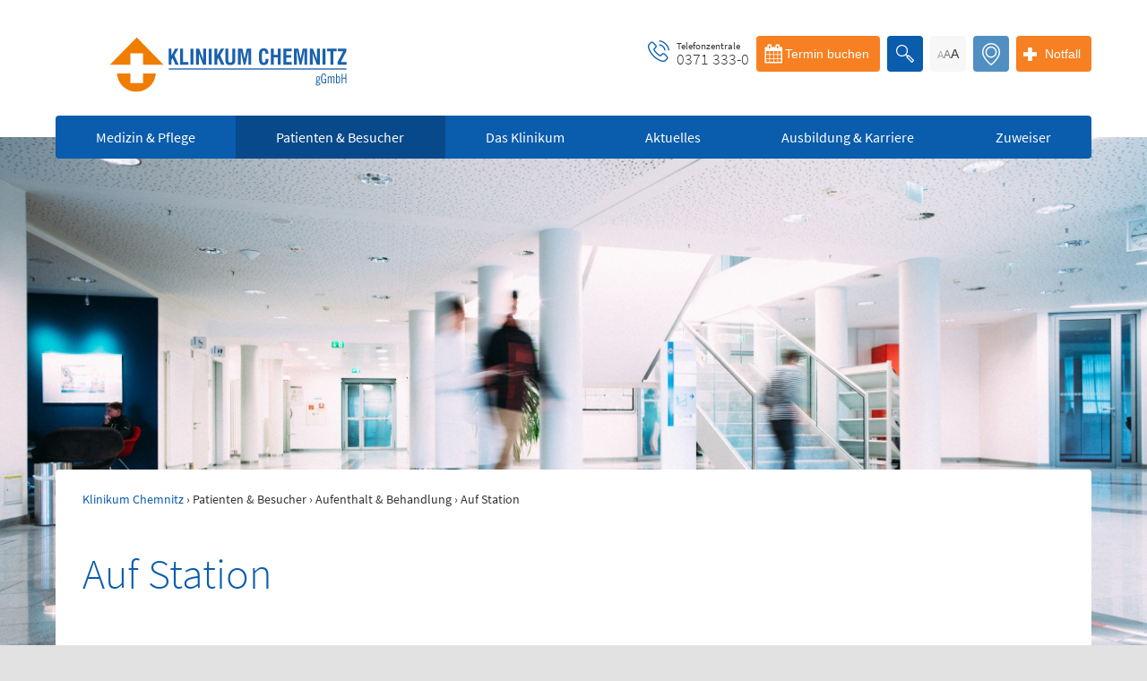

--- FILE ---
content_type: text/html; charset=utf-8
request_url: https://www.klinikumchemnitz.de/patienten-besucher/aufenthalt-behandlung/auf-station
body_size: 22397
content:
<!DOCTYPE html>
<html lang="de-DE">
<head>

<meta charset="utf-8">
<!-- 
	This website is powered by TYPO3 - inspiring people to share!
	TYPO3 is a free open source Content Management Framework initially created by Kasper Skaarhoj and licensed under GNU/GPL.
	TYPO3 is copyright 1998-2026 of Kasper Skaarhoj. Extensions are copyright of their respective owners.
	Information and contribution at https://typo3.org/
-->




<meta name="generator" content="TYPO3 CMS" />
<meta name="viewport" content="width=device-width, initial-scale=1.0" />
<meta property="og:type" content="website" />
<meta name="twitter:card" content="summary" />
<meta name="format-detection" content="telephone=no" />


<link rel="stylesheet" href="/typo3temp/assets/compressed/slick.min-a813a17b3d33f008d94278f0cdd83b99.css?1745915914" media="all">
<link rel="stylesheet" href="/typo3temp/assets/compressed/cookieman-theme.min-42a2687b415e785078b83a11b48aaf14.css?1767614372" media="all">
<link href="/typo3conf/ext/klinikum_chemnitz/Resources/Public/Css/additional-logo.css?1767614324" rel="stylesheet" >






<title>Klinikum Chemnitz - Mein Krankenhaus &#124; Auf Station </title>
<link rel="canonical" href="https://www.klinikumchemnitz.de/patienten-besucher/aufenthalt-behandlung/auf-station"/>


<!-- VhsAssetsDependenciesLoaded expand,accordionElement,main,common,megamenu-teaser,header-column,backendlayout_content,525691aa02194514f16334cc2d6fd817,headlineWithText,imageWithText,cssGrid -->
<link rel="stylesheet" href="/typo3temp/assets/vhs-assets-accordionElement-backendlayout_content-cssGrid-header-column-headlineWithText-imageWithText-main-megamenu-teaser.css?1768919146" />
<link rel="stylesheet" href="/typo3temp/assets/vhs-assets-faculty-overview.css?1768998349" /></head>
<body class="no-js">









<div class="body-wrapper">
    

<header id="site-header">
	<div class="header--top-line">
		<div class="logo">
			<a href="/">
				<img src="/typo3conf/ext/klinikum_chemnitz/Resources/Public/Image/klinikum_chemnitz_logo_header.svg"
						 width="386" height="64">
			</a>
		</div>
		<div class="header--actions">
			<div class="header--tel-exchange">
				<div class="header--tel-exchange--text">
					Telefonzentrale
				</div>
				<div class="header--tel-exchange--number">0371 333-0</div>
			</div>
			<div class="header--appointment">
				<a href="https://patientenportal.skc.de/" target="_blank" rel="noreferrer">
					<button class="btn btn--appointment">Termin buchen</button>
				</a>
			</div>

			<div class="header--search">
				<a href="/suche">
					<button class="btn btn--search" type="submit" id="ke_search_searchfield_submit"></button>
				</a>
			</div>
			<div class="header--font-size flyout">
				<button class="btn btn--font-size" data-action="set-font-size">
					<span class="small">A</span>
					<span class="medium">A</span>
					<span class="large">A</span>
				</button>
			</div>
			<div class="header--language">
				
					
				
					
						
								<span class="btn btn--language btn--language--disabled" title="Translation not available">en</span>
							
					
				
			</div>
			<div class="header--location">
				<button class="btn btn--location" id="location-button"></button>
				<div class="header--location--content" id="location-menu">
					<p>
						<a href="/standorte">
							Wegbeschreibung und Anfahrt zu den Standorten
						</a>
					</p>
				</div>
			</div>
			<div class="header--emergency flyout">
				
	<button class="btn btn--emergency">
		Notfall
	</button>
	<div id="header--emergency--content" class="header--emergency--content">
		<div id="popup-bridge" class="popup-bridge"></div>
		<div id="emergency-arrow" class="emergency-arrow"></div>
		<div class="emergency--notification">
			Bitte alle Patienten, die sich selbst vorstellen, direkt zur Zentralen Notaufnahme, Flemmingstraße 2.
		</div>
		<div class="emergency--general--wrapper">
			<div class="emergency--general">
				<p class="emergency--general--headline">
					Notfall
				</p>

				<strong>
					Rettungsdienst
				</strong>
				<span class="emergency--hotline"><a href="tel:112">112</a></span>

				<strong>
					Giftnotruf
				</strong>
				<span class="emergency--hotline"><a href="tel:+49361730730">0361 730730</a></span>

				<strong>
					Ärztlicher Bereitschaftsdienst
				</strong>
				<span class="emergency--hotline"><a href="tel:116117">116117</a></span>
			</div> <!-- general emergency contacts -->

			<div class="emergency--item">
                <span class="emergency--item--headline">
                    Psychiatrische Notfallaufnahme
                </span>
				<hr class="line">
				<p>
					Dresdner Straße 178
				</p>
				<a href="/kliniken-bereiche/kliniken/psychiatrie-verhaltensmedizin-und-psychosomatik">
                    <span class="emergency--item--subheadline">
                        Für Erwachsene:
                    </span>
				</a>
				<span class="emergency--hotline">
                    <a href="tel:+4937133312600">0371 - 333 12600</a>
                </span>
				<span>(Haus 2)</span>

				<a href="/kliniken-bereiche/kliniken/psychiatrie-psychosomatik-und-psychotherapie-des-kindes-und-jugendalters">
                    <span class="emergency--item--subheadline">
                        Für Kinder:
                    </span>
				</a>
				<span class="emergency--hotline">
                    <a href="tel:+4937133312200">0371 - 333 12200</a>
                </span>
				<span>(Haus 8)</span>
			</div> <!-- psychiatric department -->

		</div>
		<div class="emergency--specific--wrapper">

			<div class="emergency--item">
				<a href="/kliniken-bereiche/kliniken/zentrale-notaufnahme">
                    <span class="emergency--item--headline">
                        Zentrale Notaufnahme
                    </span>
					<span class="emergency--item--time">
                        (0 bis 24 Uhr)
                    </span>
				</a>
				<hr class="line">
				<p>
					Für alle dringenden und lebensbedrohlichen medizinischen Notfälle (Flemmingstraße 2)
				</p>
				<span class="emergency--hotline">
                    <span class="emergency--hotline-label">Telefon</span>
                    <span class="emergency--hotline--big"><a href="tel:+4937133335500">0371 - 333 35500</a></span>
                </span>
			</div> <!-- emergency department -->

			<div class="emergency--item">
				<a href="/kliniken-bereiche/kliniken/innere-medizin-i">
                    <span class="emergency--item--headline">
                        Notfall-Cardio-Hotline
                    </span>
					<span class="emergency--item--time">
                        (0 bis 24 Uhr)
                    </span>
				</a>
				<hr class="line">
				<p>
					Für kardiologische Notfälle (zum Beispiel Herzinfarkt)
				</p>
				<span class="emergency--hotline">
                    <span class="emergency--hotline-label">Telefon</span>
                    <span class="emergency--hotline--big"><a href="tel:+491723772436">0172 - 377 2436</a></span>
                </span>
			</div> <!-- heart department -->
			<div class="emergency--specific--stack">

				<div class="emergency--item pediatric-surgery">
					<a href="/kliniken-bereiche/kliniken/kinder-und-jugendchirurgie-und-urologie">
                    <span class="emergency--item--headline">
                        Kinderchirurgische Notfallambulanz
                    </span>
						<span class="emergency--item--time--small">
                        (0 bis 24 Uhr)
                    </span>
					</a>
					<hr class="line">
					<p>
						Flemmingstraße 2 (N022/Haus 1)
					</p>
					<span class="emergency--hotline-label">Telefon</span>
					<span class="emergency--hotline--big"><a href="tel:+4937133336328">0371 - 333 36328</a></span>
				</div> <!-- pediatric surgery ambulance department -->

				<div class="emergency--item">
					
                    <span class="emergency--item--headline">
                        Geburtensaal
                    </span>
					
					<hr class="line">
					<p>
						Flemmingstraße 4 (Haus C)
					</p>
					<span class="emergency--hotline-label">Telefon</span>
					<span class="emergency--hotline--big"><a href="tel:+4937133324350">0371 - 333 24350</a></span>
				</div> <!-- birthing room department -->

			</div> <!-- thorax + birthing room department -->


			<div class="emergency--specific--stack">

				<div class="emergency--item thorax">
					<a href="/kliniken-bereiche/kliniken/thorax-gefaess-und-endovaskulaere-chirurgie">
                            <span class="emergency--item--headline">
                                Gefäß- und Thoraxhotline
                            </span>
					</a>
					<hr class="line">
					<p></p>
					<span class="emergency--hotline-label">Telefon</span>
					<span class="emergency--hotline--big"><a href="tel:+491723772418">0172 - 377 2418</a></span>
				</div> <!-- thorax department -->

				<div class="emergency--item">
					<a href="/kliniken-bereiche/kliniken/neurochirurgie">
                            <span class="emergency--item--headline">
                                Neurochirurgischer Bereitschaftsdienst
                            </span>
					</a>
					<hr class="line">
					<p></p>
					<span class="emergency--hotline-label">Telefon</span>
					<span class="emergency--hotline--big"><a href="tel:+491735666514">0173 - 566 6514</a></span>
				</div> <!-- Neurosurgical on-call service -->

			</div>

		</div>
		<div class="emergency--general--wrapper">
			<div class="emergency--general">
				<p class="emergency--general--headline">
					Bereitschaftspraxis der KVS
				</p>
				<span>
					<b>Allgemeinmedizinischer</b> Behandlungsbereich
				</span>
				<br>
				<span>
					<b>Augenärztlicher</b> Behandlungsbereich
				</span>
				<br>
				<span>
					<b>Chirurgischer</b> Behandlungsbereich
				</span>
				<br>
				<span>
					<b>HNO-ärztlicher</b> Behandlungsbereich
				</span>
				<br>
				<span>
					<b>Kinderärztlicher</b> Behandlungsbereich
				</span>
				<hr class="line">
				<p>Flemmingstraße 4, Haus B (Zugang über Seiteneingang Haus B)</p>
				<p>
					weitere Informationen unter:
					<a href="https://bereitschaftspraxen.116117.de/#/" target="_blank">bereitschaftspraxen.116117.de</a>
				</p>
			</div>
		</div>
		<div class="emergency--footer">
			<div class="emergency--map">
				<a href="/standorte"><!-- pageUid="428" -->
					<span class="emergency--map--icon"></span>
					<p class="emergency--map--headline">
						Anfahrtskarte (PDF)
					</p>
				</a>
			</div> <!-- emergency map -->
			<div class="emergency--number">
				<a href="/typo3conf/ext/klinikum_chemnitz/Resources/Public/Pdf/notfallnummern.pdf">
					<span class="emergency--number--icon"></span>
					<p class="emergency--number--headline">
						Notfallnummern drucken
					</p>
				</a>
			</div>
			<div class="emergency--brochure">
				<a href="/fileadmin/user_upload/Startseite/20180524-Klinikum_Nothilfebroschuere_2018.pdf">
					<span class="emergency--brochure--icon"></span>
					<p class="emergency--brochure--headline">
						Notfallbroschüre (PDF)
					</p>
				</a>
			</div>

		</div>
	</div>

			</div>
			<div class="mobile-menu">
				
	<nav>
		<ul>
			<li>
				<button class="mobile-menu--button"></button>
				<div class="mobile-menu--panel">
					<ul class="mobile-menu--level">
						<li class="mobile-menu--item mobile-menu--item--start">
							<a href="/">
								Startseite Klinikum Chemnitz
							</a>
						</li>
						
							<li class="mobile-menu--item">
								
	
			<div class="mobile-menu--item--label has-children">
				<span>Medizin &amp; Pflege</span>
			</div>
		

								
									<div class="mobile-menu--item--panel">
										<ul class="mobile-menu--level">
											<li class="mobile-menu--item mobile-menu--item--back">
												<span>Zurück zum Hauptmenü</span>
											</li>
											
												<li class="mobile-menu--item">
													
	
			<div class="mobile-menu--item--label has-children">
				<span>Kliniken</span>
			</div>
		

													
														<div class="mobile-menu--item--panel">
															<ul class="mobile-menu--level mobile-menu--level-3">
																<li class="mobile-menu--item mobile-menu--item--back">
																	<span>Zurück zu  Kliniken</span>
																</li>
																
																	<li class="mobile-menu--item">
																		
	
			<div class="mobile-menu--item--label">
				<a href="/kliniken-bereiche/kliniken/allgemein-und-viszeralchirurgie">Allgemein- und Viszeralchirurgie
					
				</a>

			</div>
		

																	</li>
																
																	<li class="mobile-menu--item">
																		
	
			<div class="mobile-menu--item--label">
				<a href="/kliniken-bereiche/kliniken/anaesthesiologie-intensivmedizin-und-schmerzmedizin">Anästhesiologie, Intensivmedizin und Schmerzmedizin
					
				</a>

			</div>
		

																	</li>
																
																	<li class="mobile-menu--item">
																		
	
			<div class="mobile-menu--item--label">
				<a href="/kliniken-bereiche/kliniken/augenheilkunde">Augenheilkunde
					
				</a>

			</div>
		

																	</li>
																
																	<li class="mobile-menu--item">
																		
	
			<div class="mobile-menu--item--label">
				<a href="/kliniken-bereiche/kliniken/frauenheilkunde-und-geburtshilfe">Frauenheilkunde und Geburtshilfe
					
				</a>

			</div>
		

																	</li>
																
																	<li class="mobile-menu--item">
																		
	
			<div class="mobile-menu--item--label">
				<a href="/kliniken-bereiche/kliniken/hno-heilkunde-kopf-und-halschirurgie">HNO-Heilkunde, Kopf- und Halschirurgie
					
				</a>

			</div>
		

																	</li>
																
																	<li class="mobile-menu--item">
																		
	
			<div class="mobile-menu--item--label">
				<a href="/kliniken-bereiche/kliniken/innere-medizin-i">Innere Medizin I
					
				</a>

			</div>
		

																	</li>
																
																	<li class="mobile-menu--item">
																		
	
			<div class="mobile-menu--item--label">
				<a href="/kliniken-bereiche/kliniken/innere-medizin-ii">Innere Medizin II
					
				</a>

			</div>
		

																	</li>
																
																	<li class="mobile-menu--item">
																		
	
			<div class="mobile-menu--item--label">
				<a href="/kliniken-bereiche/kliniken/innere-medizin-iii-haematologie-onkologie-zelltherapie">Innere Medizin III
					
				</a>

			</div>
		

																	</li>
																
																	<li class="mobile-menu--item">
																		
	
			<div class="mobile-menu--item--label">
				<a href="/kliniken-bereiche/kliniken/innere-medizin-iv">Innere Medizin IV
					
				</a>

			</div>
		

																	</li>
																
																	<li class="mobile-menu--item">
																		
	
			<div class="mobile-menu--item--label">
				<a href="/kliniken-bereiche/kliniken/infektions-und-tropenmedizin">Infektions- und Tropenmedizin
					
				</a>

			</div>
		

																	</li>
																
																	<li class="mobile-menu--item">
																		
	
			<div class="mobile-menu--item--label">
				<a href="/kliniken-bereiche/kliniken/innere-medizin-v">Innere Medizin V
					
				</a>

			</div>
		

																	</li>
																
																	<li class="mobile-menu--item">
																		
	
			<div class="mobile-menu--item--label">
				<a href="/kliniken-bereiche/kliniken/klinik-fuer-kinder-und-jugendmedizin">Kinder- und Jugendmedizin
					
				</a>

			</div>
		

																	</li>
																
																	<li class="mobile-menu--item">
																		
	
			<div class="mobile-menu--item--label">
				<a href="/kliniken-bereiche/kliniken/kinder-und-jugendchirurgie-und-urologie">Kinder- und Jugendchirurgie und –urologie
					
				</a>

			</div>
		

																	</li>
																
																	<li class="mobile-menu--item">
																		
	
			<div class="mobile-menu--item--label">
				<a href="/kliniken-bereiche/kliniken/geriatriezentrum">Geriatriezentrum
					
				</a>

			</div>
		

																	</li>
																
																	<li class="mobile-menu--item">
																		
	
			<div class="mobile-menu--item--label">
				<a href="/kliniken-bereiche/kliniken/mund-kiefer-gesichtschirurgie-aesthetische-und-wiederherstellende-chirurgie">Mund-Kiefer-Gesichtschirurgie / Ästhetische und wiederherstellende Chirurgie
					
				</a>

			</div>
		

																	</li>
																
																	<li class="mobile-menu--item">
																		
	
			<div class="mobile-menu--item--label">
				<a href="/kliniken-bereiche/kliniken/neurochirurgie">Neurochirurgie
					
				</a>

			</div>
		

																	</li>
																
																	<li class="mobile-menu--item">
																		
	
			<div class="mobile-menu--item--label">
				<a href="/kliniken-bereiche/kliniken/neurologie">Neurologie
					
				</a>

			</div>
		

																	</li>
																
																	<li class="mobile-menu--item">
																		
	
			<div class="mobile-menu--item--label">
				<a href="/kliniken-bereiche/kliniken/nuklearmedizin">Nuklearmedizin
					
				</a>

			</div>
		

																	</li>
																
																	<li class="mobile-menu--item">
																		
	
			<div class="mobile-menu--item--label">
				<a href="/kliniken-bereiche/kliniken/orthopaedie-unfall-und-handchirurgie">Orthopädie, Unfall- und Handchirurgie
					
				</a>

			</div>
		

																	</li>
																
																	<li class="mobile-menu--item">
																		
	
			<div class="mobile-menu--item--label">
				<a href="/kliniken-bereiche/kliniken/psychiatrie-verhaltensmedizin-und-psychosomatik">Psychiatrie, Verhaltensmedizin und Psychosomatik
					
				</a>

			</div>
		

																	</li>
																
																	<li class="mobile-menu--item">
																		
	
			<div class="mobile-menu--item--label">
				<a href="/kliniken-bereiche/kliniken/psychiatrie-psychosomatik-und-psychotherapie-des-kindes-und-jugendalters">Psychiatrie, Psychosomatik und Psychotherapie des Kindes- und Jugendalters
					
						<span class="icon-appointment"></span>
					
				</a>

			</div>
		

																	</li>
																
																	<li class="mobile-menu--item">
																		
	
			<div class="mobile-menu--item--label">
				<a href="/kliniken-bereiche/kliniken/radioonkologie">Radioonkologie
					
				</a>

			</div>
		

																	</li>
																
																	<li class="mobile-menu--item">
																		
	
			<div class="mobile-menu--item--label">
				<a href="/kliniken-bereiche/kliniken/thorax-gefaess-und-endovaskulaere-chirurgie">Thorax-, Gefäß- und endovaskuläre Chirurgie
					
				</a>

			</div>
		

																	</li>
																
																	<li class="mobile-menu--item">
																		
	
			<div class="mobile-menu--item--label">
				<a href="/kliniken-bereiche/kliniken/zentrale-notaufnahme">Zentrale Notaufnahme
					
				</a>

			</div>
		

																	</li>
																
															</ul>
														</div>
													
												</li>
											
												<li class="mobile-menu--item">
													
	
			<div class="mobile-menu--item--label has-children">
				<span>Institute &amp; Abteilungen</span>
			</div>
		

													
														<div class="mobile-menu--item--panel">
															<ul class="mobile-menu--level mobile-menu--level-3">
																<li class="mobile-menu--item mobile-menu--item--back">
																	<span>Zurück zu  Institute &amp; Abteilungen</span>
																</li>
																
																	<li class="mobile-menu--item">
																		
	
			<div class="mobile-menu--item--label">
				<a href="/kliniken-bereiche/institute-abteilungen/institut-fuer-pathologie">Institut für Pathologie
					
				</a>

			</div>
		

																	</li>
																
																	<li class="mobile-menu--item">
																		
	
			<div class="mobile-menu--item--label">
				<a href="/kliniken-bereiche/institute-abteilungen/abteilung-krankenhaus-und-umwelthygiene">Abteilung Krankenhaus- und Umwelthygiene
					
				</a>

			</div>
		

																	</li>
																
																	<li class="mobile-menu--item">
																		
	
			<div class="mobile-menu--item--label">
				<a href="/kliniken-bereiche/institute-abteilungen/zentralapotheke">Zentralapotheke
					
				</a>

			</div>
		

																	</li>
																
																	<li class="mobile-menu--item">
																		
	
			<div class="mobile-menu--item--label">
				<a href="/kliniken-bereiche/institute-abteilungen/institut-fuer-radiologie-und-neuroradiologie">Institut für Radiologie und Neuroradiologie
					
				</a>

			</div>
		

																	</li>
																
															</ul>
														</div>
													
												</li>
											
												<li class="mobile-menu--item">
													
	
			<div class="mobile-menu--item--label has-children">
				<span>Behandlungszentren</span>
			</div>
		

													
														<div class="mobile-menu--item--panel">
															<ul class="mobile-menu--level mobile-menu--level-3">
																<li class="mobile-menu--item mobile-menu--item--back">
																	<span>Zurück zu  Behandlungszentren</span>
																</li>
																
																	<li class="mobile-menu--item">
																		
	
			<div class="mobile-menu--item--label">
				<a href="/kliniken-bereiche/behandlungszentren/adipositas-zentrum">Adipositas-Zentrum
					
				</a>

			</div>
		

																	</li>
																
																	<li class="mobile-menu--item">
																		
	
			<div class="mobile-menu--item--label">
				<a href="/kliniken-bereiche/behandlungszentren/ambulantes-op-zentrum">Ambulantes OP-Zentrum
					
				</a>

			</div>
		

																	</li>
																
																	<li class="mobile-menu--item">
																		
	
			<div class="mobile-menu--item--label">
				<a href="/kliniken-bereiche/behandlungszentren/beatmungs-und-weaningzentrum">Beatmungs- und Weaningzentrum
					
				</a>

			</div>
		

																	</li>
																
																	<li class="mobile-menu--item">
																		
	
			<div class="mobile-menu--item--label">
				<a href="/kliniken-bereiche/behandlungszentren/brachytherapiezentrum">Brachytherapiezentrum
					
				</a>

			</div>
		

																	</li>
																
																	<li class="mobile-menu--item">
																		
	
			<div class="mobile-menu--item--label">
				<a href="/kliniken-bereiche/behandlungszentren/onkologisches-centrum-chemnitz/organkrebszentren">Brustzentrum
					
				</a>

			</div>
		

																	</li>
																
																	<li class="mobile-menu--item">
																		
	
			<div class="mobile-menu--item--label">
				<a href="/kliniken-bereiche/behandlungszentren/diabeteszentrum">Diabeteszentrum
					
				</a>

			</div>
		

																	</li>
																
																	<li class="mobile-menu--item">
																		
	
			<div class="mobile-menu--item--label">
				<a href="/kliniken-bereiche/behandlungszentren/dialysezentrum-kfh-nierenzentrum">Dialysezentrum/ KfH-Nierenzentrum
					
				</a>

			</div>
		

																	</li>
																
																	<li class="mobile-menu--item">
																		
	
			<div class="mobile-menu--item--label">
				<a href="/kliniken-bereiche/behandlungszentren/eltern-kind-zentrum">Eltern-Kind-Zentrum
					
				</a>

			</div>
		

																	</li>
																
																	<li class="mobile-menu--item">
																		
	
			<div class="mobile-menu--item--label">
				<a href="/kliniken-bereiche/kliniken/orthopaedie-unfall-und-handchirurgie/endoprothetik-zentrum">Endoprothetikzentrum
					
				</a>

			</div>
		

																	</li>
																
																	<li class="mobile-menu--item">
																		
	
			<div class="mobile-menu--item--label">
				<a href="/kliniken-bereiche/behandlungszentren/gefaesszentrum">Gefäßzentrum
					
						<span class="icon-appointment"></span>
					
				</a>

			</div>
		

																	</li>
																
																	<li class="mobile-menu--item">
																		
	
			<div class="mobile-menu--item--label">
				<a href="/kliniken-bereiche/kliniken/innere-medizin-i/leistungsbereiche-1">Herzkatheterlabor
					
				</a>

			</div>
		

																	</li>
																
																	<li class="mobile-menu--item">
																		
	
			<div class="mobile-menu--item--label">
				<a href="/kliniken-bereiche/behandlungszentren/interdisziplinaeres-schaedelbasis-und-hypophysenzentrum">Interdisziplinäres Schädelbasis- und Hypophysenzentrum
					
				</a>

			</div>
		

																	</li>
																
																	<li class="mobile-menu--item">
																		
	
			<div class="mobile-menu--item--label">
				<a href="/kliniken-bereiche/behandlungszentren/onkologisches-centrum-chemnitz/organkrebszentren">Kopf-Hals-Tumorzentrum
					
				</a>

			</div>
		

																	</li>
																
																	<li class="mobile-menu--item">
																		
	
			<div class="mobile-menu--item--label">
				<a href="/kliniken-bereiche/behandlungszentren/onkologisches-centrum-chemnitz/organkrebszentren">Lungenkrebszentrum
					
				</a>

			</div>
		

																	</li>
																
																	<li class="mobile-menu--item">
																		
	
			<div class="mobile-menu--item--label">
				<a href="/kliniken-bereiche/kliniken/augenheilkunde/leistungsbereiche">Makulazentrum
					
				</a>

			</div>
		

																	</li>
																
																	<li class="mobile-menu--item">
																		
	
			<div class="mobile-menu--item--label">
				<a href="/kliniken-bereiche/behandlungszentren/mitteldeutsches-lungenzentrum">Mitteldeutsches Lungenzentrum
					
				</a>

			</div>
		

																	</li>
																
																	<li class="mobile-menu--item">
																		
	
			<div class="mobile-menu--item--label">
				<a href="/kliniken-bereiche/behandlungszentren/onkologisches-centrum-chemnitz/organkrebszentren">Neuroonkologisches Zentrum
					
				</a>

			</div>
		

																	</li>
																
																	<li class="mobile-menu--item">
																		
	
			<div class="mobile-menu--item--label">
				<a href="/kliniken-bereiche/behandlungszentren/onkologisches-centrum-chemnitz">Onkologisches Centrum Chemnitz
					
				</a>

			</div>
		

																	</li>
																
																	<li class="mobile-menu--item">
																		
	
			<div class="mobile-menu--item--label">
				<a href="/kliniken-bereiche/behandlungszentren/porphyriezentrum">Porphyriezentrum
					
						<span class="icon-appointment"></span>
					
				</a>

			</div>
		

																	</li>
																
																	<li class="mobile-menu--item">
																		
	
			<div class="mobile-menu--item--label">
				<a href="/kliniken-bereiche/behandlungszentren/onkologisches-centrum-chemnitz/organkrebszentren">Sarkomzentrum
					
				</a>

			</div>
		

																	</li>
																
																	<li class="mobile-menu--item">
																		
	
			<div class="mobile-menu--item--label">
				<a href="/kliniken-bereiche/behandlungszentren/schmerztherapie">Schmerztherapie
					
				</a>

			</div>
		

																	</li>
																
																	<li class="mobile-menu--item">
																		
	
			<div class="mobile-menu--item--label">
				<a href="/kliniken-bereiche/behandlungszentren/stroke-unit-schlaganfallzentrum">Stroke Unit / Schlaganfallzentrum
					
				</a>

			</div>
		

																	</li>
																
																	<li class="mobile-menu--item">
																		
	
			<div class="mobile-menu--item--label">
				<a href="/kliniken-bereiche/behandlungszentren/onkologisches-centrum-chemnitz/organkrebszentren">Viszeralonkologisches Zentrum
					
				</a>

			</div>
		

																	</li>
																
																	<li class="mobile-menu--item">
																		
	
			<div class="mobile-menu--item--label">
				<a href="/kliniken-bereiche/behandlungszentren/wirbelsaeulenzentrum">Wirbelsäulenzentrum
					
				</a>

			</div>
		

																	</li>
																
																	<li class="mobile-menu--item">
																		
	
			<div class="mobile-menu--item--label">
				<a href="/kliniken-bereiche/behandlungszentren/wundzentrum">Wundzentrum
					
						<span class="icon-appointment"></span>
					
				</a>

			</div>
		

																	</li>
																
																	<li class="mobile-menu--item">
																		
	
			<div class="mobile-menu--item--label">
				<a href="/kliniken-bereiche/behandlungszentren/onkologisches-centrum-chemnitz/organkrebszentren">Zentrum für Hämatologische Neoplasien
					
				</a>

			</div>
		

																	</li>
																
																	<li class="mobile-menu--item">
																		
	
			<div class="mobile-menu--item--label">
				<a href="/kliniken-bereiche/behandlungszentren/zentrum-fuer-palliativmedizin">Zentrum für Palliativmedizin
					
				</a>

			</div>
		

																	</li>
																
																	<li class="mobile-menu--item">
																		
	
			<div class="mobile-menu--item--label">
				<a href="/kliniken-bereiche/behandlungszentren/zentrum-schlafmedizin">Zentrum Schlafmedizin
					
				</a>

			</div>
		

																	</li>
																
															</ul>
														</div>
													
												</li>
											
												<li class="mobile-menu--item">
													
	
			<div class="mobile-menu--item--label has-children">
				<span>Ambulante spezialfachärztliche Versorgung (ASV)</span>
			</div>
		

													
														<div class="mobile-menu--item--panel">
															<ul class="mobile-menu--level mobile-menu--level-3">
																<li class="mobile-menu--item mobile-menu--item--back">
																	<span>Zurück zu  Ambulante spezialfachärztliche Versorgung (ASV)</span>
																</li>
																
																	<li class="mobile-menu--item">
																		
	
			<div class="mobile-menu--item--label">
				<a href="/medizin-pflege/ambulante-spezialfachaerztliche-versorgung-asv">ASV GIT für Patienten mit Tumoren des Verdauungstraktes und der Bauchhöhle
					
				</a>

			</div>
		

																	</li>
																
																	<li class="mobile-menu--item">
																		
	
			<div class="mobile-menu--item--label">
				<a href="/medizin-pflege/ambulante-spezialfachaerztliche-versorgung-asv">ASV Gyn für Patienten mit gyn. Tumoren und Brustkrebs
					
				</a>

			</div>
		

																	</li>
																
																	<li class="mobile-menu--item">
																		
	
			<div class="mobile-menu--item--label">
				<a href="/medizin-pflege/ambulante-spezialfachaerztliche-versorgung-asv">ASV Lunge / Thorax für Patienten mit Tumoren der Lunge und des Thorax
					
				</a>

			</div>
		

																	</li>
																
																	<li class="mobile-menu--item">
																		
	
			<div class="mobile-menu--item--label">
				<a href="/medizin-pflege/ambulante-spezialfachaerztliche-versorgung-asv">ASV Kopf / Hals für Patienten mit Kopf-Hals-Tumoren
					
				</a>

			</div>
		

																	</li>
																
																	<li class="mobile-menu--item">
																		
	
			<div class="mobile-menu--item--label">
				<a href="/medizin-pflege/ambulante-spezialfachaerztliche-versorgung-asv">ASV CED für Patienten mit chronisch entzündlichen Darmerkrankungen
					
				</a>

			</div>
		

																	</li>
																
																	<li class="mobile-menu--item">
																		
	
			<div class="mobile-menu--item--label">
				<a href="/medizin-pflege/ambulante-spezialfachaerztliche-versorgung-asv">ASV für Patienten mit neuromuskuläre Erkrankungen
					
				</a>

			</div>
		

																	</li>
																
															</ul>
														</div>
													
												</li>
											
												<li class="mobile-menu--item">
													
	
			<div class="mobile-menu--item--label has-children">
				<span>Pflege</span>
			</div>
		

													
														<div class="mobile-menu--item--panel">
															<ul class="mobile-menu--level mobile-menu--level-3">
																<li class="mobile-menu--item mobile-menu--item--back">
																	<span>Zurück zu  Pflege</span>
																</li>
																
																	<li class="mobile-menu--item">
																		
	
			<div class="mobile-menu--item--label">
				<a href="/medizin-pflege/pflege-und-funktionsdienst-am-klinikum-chemnitz">Pflege- und Funktionsdienst
					
				</a>

			</div>
		

																	</li>
																
															</ul>
														</div>
													
												</li>
											
												<li class="mobile-menu--item">
													
	
			<div class="mobile-menu--item--label has-children">
				<span>Studien &amp; Forschung</span>
			</div>
		

													
														<div class="mobile-menu--item--panel">
															<ul class="mobile-menu--level mobile-menu--level-3">
																<li class="mobile-menu--item mobile-menu--item--back">
																	<span>Zurück zu  Studien &amp; Forschung</span>
																</li>
																
																	<li class="mobile-menu--item">
																		
	
			<div class="mobile-menu--item--label">
				<a href="/kliniken-bereiche/kliniken/augenheilkunde/studien">Klinik für Augenheilkunde
					
				</a>

			</div>
		

																	</li>
																
																	<li class="mobile-menu--item">
																		
	
			<div class="mobile-menu--item--label">
				<a href="/kliniken-bereiche/kliniken/innere-medizin-iii-haematologie-onkologie-zelltherapie/klinische-studien">Klinik für Innere Medizin III
					
				</a>

			</div>
		

																	</li>
																
																	<li class="mobile-menu--item">
																		
	
			<div class="mobile-menu--item--label">
				<a href="/kliniken-bereiche/kliniken/thorax-gefaess-und-endovaskulaere-chirurgie/forschung-und-publikationen">Klinik für Thorax-, Gefäß- und endovaskuläre Chirurgie
					
				</a>

			</div>
		

																	</li>
																
																	<li class="mobile-menu--item">
																		
	
			<div class="mobile-menu--item--label">
				<a href="/kliniken-bereiche/kliniken/psychiatrie-verhaltensmedizin-und-psychosomatik/ueber-uns">Klinik für Psychiatrie, Verhaltensmedizin und Psychosomatik
					
				</a>

			</div>
		

																	</li>
																
																	<li class="mobile-menu--item">
																		
	
			<div class="mobile-menu--item--label">
				<a href="/kliniken-bereiche/institute-abteilungen/abteilung-krankenhaus-und-umwelthygiene/projektestudien">Abteilung Krankenhaus- und Umwelthygiene
					
				</a>

			</div>
		

																	</li>
																
																	<li class="mobile-menu--item">
																		
	
			<div class="mobile-menu--item--label">
				<a href="/medizin-pflege/studien-forschung/zentrum-klinische-studien">Zentrum Klinische Studien
					
				</a>

			</div>
		

																	</li>
																
																	<li class="mobile-menu--item">
																		
	
			<div class="mobile-menu--item--label">
				<a href="/medizin-pflege/studien-forschung/forschung-am-klinikum">Forschung am Klinikum
					
				</a>

			</div>
		

																	</li>
																
																	<li class="mobile-menu--item">
																		
	
			<div class="mobile-menu--item--label">
				<a href="/medizin-pflege/studien-forschung/datenintegrationszentrum-diz">Datenintegrationszentrum
					
				</a>

			</div>
		

																	</li>
																
															</ul>
														</div>
													
												</li>
											
												<li class="mobile-menu--item">
													
	
			<div class="mobile-menu--item--label">
				<a href="/medizin-pflege/organ-gewebe-und-stammzellspende">Organ-, Gewebe- und Stammzellspende
					
				</a>

			</div>
		

													
												</li>
											
										</ul>
									</div>
								
							</li>
						
							<li class="mobile-menu--item">
								
	
			<div class="mobile-menu--item--label has-children">
				<span>Patienten &amp; Besucher</span>
			</div>
		

								
									<div class="mobile-menu--item--panel">
										<ul class="mobile-menu--level">
											<li class="mobile-menu--item mobile-menu--item--back">
												<span>Zurück zum Hauptmenü</span>
											</li>
											
												<li class="mobile-menu--item">
													
	
			<div class="mobile-menu--item--label">
				<a href="/patienten-besucher/aufnahme">Aufnahme
					
				</a>

			</div>
		

													
												</li>
											
												<li class="mobile-menu--item">
													
	
			<div class="mobile-menu--item--label">
				<a href="/patienten-besucher/aufenthalt-behandlung/wahlleistungen">Wahlleistungen
					
				</a>

			</div>
		

													
												</li>
											
												<li class="mobile-menu--item">
													
	
			<div class="mobile-menu--item--label">
				<a href="/patienten-besucher/patientenportal">Patientenportal
					
				</a>

			</div>
		

													
												</li>
											
												<li class="mobile-menu--item">
													
	
			<div class="mobile-menu--item--label has-children">
				<span>Aufenthalt &amp; Behandlung</span>
			</div>
		

													
														<div class="mobile-menu--item--panel">
															<ul class="mobile-menu--level mobile-menu--level-3">
																<li class="mobile-menu--item mobile-menu--item--back">
																	<span>Zurück zu  Aufenthalt &amp; Behandlung</span>
																</li>
																
																	<li class="mobile-menu--item">
																		
	
			<div class="mobile-menu--item--label">
				<a href="/patienten-besucher/aufenthalt-behandlung/auf-station">Auf Station
					
				</a>

			</div>
		

																	</li>
																
																	<li class="mobile-menu--item">
																		
	
			<div class="mobile-menu--item--label">
				<a href="/patienten-besucher/aufenthalt-behandlung/klinische-sozialarbeit">Klinische Sozialarbeit
					
				</a>

			</div>
		

																	</li>
																
																	<li class="mobile-menu--item">
																		
	
			<div class="mobile-menu--item--label">
				<a href="/patienten-besucher/aufenthalt-behandlung/rechte-der-patienten">Rechte der Patienten
					
				</a>

			</div>
		

																	</li>
																
																	<li class="mobile-menu--item">
																		
	
			<div class="mobile-menu--item--label">
				<a href="/das-klinikum/qualitaetsmanagement/lob-und-beschwerdemanagement">Lob und Beschwerden
					
				</a>

			</div>
		

																	</li>
																
																	<li class="mobile-menu--item">
																		
	
			<div class="mobile-menu--item--label">
				<a href="/patienten-besucher/aufenthalt-behandlung/klinisches-ethikkomitee">Klinisches Ethikkomitee
					
				</a>

			</div>
		

																	</li>
																
															</ul>
														</div>
													
												</li>
											
												<li class="mobile-menu--item">
													
	
			<div class="mobile-menu--item--label">
				<a href="/patienten-besucher/entlassung">Entlassung
					
				</a>

			</div>
		

													
												</li>
											
												<li class="mobile-menu--item">
													
	
			<div class="mobile-menu--item--label has-children">
				<span>Service am Standort</span>
			</div>
		

													
														<div class="mobile-menu--item--panel">
															<ul class="mobile-menu--level mobile-menu--level-3">
																<li class="mobile-menu--item mobile-menu--item--back">
																	<span>Zurück zu  Service am Standort</span>
																</li>
																
																	<li class="mobile-menu--item">
																		
	
			<div class="mobile-menu--item--label">
				<a href="/patienten-besucher/service-am-standort/fernsehentelefoninternet">Fernsehen/Telefon/Internet
					
				</a>

			</div>
		

																	</li>
																
																	<li class="mobile-menu--item">
																		
	
			<div class="mobile-menu--item--label">
				<a href="/patienten-besucher/service-am-standort/verpflegungcafeteria">Verpflegung/Cafeteria
					
				</a>

			</div>
		

																	</li>
																
																	<li class="mobile-menu--item">
																		
	
			<div class="mobile-menu--item--label">
				<a href="/patienten-besucher/service-am-standort/bibliothek">Bibliothek
					
				</a>

			</div>
		

																	</li>
																
																	<li class="mobile-menu--item">
																		
	
			<div class="mobile-menu--item--label">
				<a href="/patienten-besucher/service-am-standort/dienstleistungen">Dienstleistungen
					
				</a>

			</div>
		

																	</li>
																
																	<li class="mobile-menu--item">
																		
	
			<div class="mobile-menu--item--label">
				<a href="/patienten-besucher/service-am-standort/krankenhausseelsorge">Krankenhausseelsorge
					
				</a>

			</div>
		

																	</li>
																
																	<li class="mobile-menu--item">
																		
	
			<div class="mobile-menu--item--label">
				<a href="/patienten-besucher/service-am-standort/gruene-damen-und-herren">Grüne Damen und Herren
					
				</a>

			</div>
		

																	</li>
																
																	<li class="mobile-menu--item">
																		
	
			<div class="mobile-menu--item--label">
				<a href="/patienten-besucher/service-am-standort/rollstuhlverleih">Rollstuhlverleih
					
				</a>

			</div>
		

																	</li>
																
															</ul>
														</div>
													
												</li>
											
												<li class="mobile-menu--item">
													
	
			<div class="mobile-menu--item--label has-children">
				<span>Informationen für Angehörige &amp; Besucher</span>
			</div>
		

													
														<div class="mobile-menu--item--panel">
															<ul class="mobile-menu--level mobile-menu--level-3">
																<li class="mobile-menu--item mobile-menu--item--back">
																	<span>Zurück zu  Informationen für Angehörige &amp; Besucher</span>
																</li>
																
																	<li class="mobile-menu--item">
																		
	
			<div class="mobile-menu--item--label">
				<a href="/patienten-besucher/informationen-fuer-angehoerige-besucher/besuchsregeln">Besuchsregeln
					
				</a>

			</div>
		

																	</li>
																
																	<li class="mobile-menu--item">
																		
	
			<div class="mobile-menu--item--label">
				<a href="/patienten-besucher/informationen-fuer-angehoerige-besucher/unterbringung-fuer-angehoerige-und-besucher">Unterbringung für Angehörige und Besucher
					
				</a>

			</div>
		

																	</li>
																
															</ul>
														</div>
													
												</li>
											
												<li class="mobile-menu--item">
													
	
			<div class="mobile-menu--item--label has-children">
				<span>Parken &amp; Lagepläne</span>
			</div>
		

													
														<div class="mobile-menu--item--panel">
															<ul class="mobile-menu--level mobile-menu--level-3">
																<li class="mobile-menu--item mobile-menu--item--back">
																	<span>Zurück zu  Parken &amp; Lagepläne</span>
																</li>
																
																	<li class="mobile-menu--item">
																		
	
			<div class="mobile-menu--item--label">
				<a href="/patienten-besucher/anfahrt-parken/flemmingstrasse-24">Flemmingstraße 2/4
					
				</a>

			</div>
		

																	</li>
																
																	<li class="mobile-menu--item">
																		
	
			<div class="mobile-menu--item--label">
				<a href="/patienten-besucher/anfahrt-parken/buergerstrasse-2kuechwald">Bürgerstraße 2/Küchwald
					
				</a>

			</div>
		

																	</li>
																
																	<li class="mobile-menu--item">
																		
	
			<div class="mobile-menu--item--label">
				<a href="/patienten-besucher/anfahrt-parken/dresdner-strasse-178">Dresdner Straße 178
					
				</a>

			</div>
		

																	</li>
																
															</ul>
														</div>
													
												</li>
											
										</ul>
									</div>
								
							</li>
						
							<li class="mobile-menu--item">
								
	
			<div class="mobile-menu--item--label has-children">
				<span>Das Klinikum</span>
			</div>
		

								
									<div class="mobile-menu--item--panel">
										<ul class="mobile-menu--level">
											<li class="mobile-menu--item mobile-menu--item--back">
												<span>Zurück zum Hauptmenü</span>
											</li>
											
												<li class="mobile-menu--item">
													
	
			<div class="mobile-menu--item--label has-children">
				<span>Über uns</span>
			</div>
		

													
														<div class="mobile-menu--item--panel">
															<ul class="mobile-menu--level mobile-menu--level-3">
																<li class="mobile-menu--item mobile-menu--item--back">
																	<span>Zurück zu  Über uns</span>
																</li>
																
																	<li class="mobile-menu--item">
																		
	
			<div class="mobile-menu--item--label">
				<a href="/das-klinikum/ueber-uns/firmenprofil">Firmenprofil
					
				</a>

			</div>
		

																	</li>
																
																	<li class="mobile-menu--item">
																		
	
			<div class="mobile-menu--item--label">
				<a href="/das-klinikum/ueber-uns/organisation">Organisation
					
				</a>

			</div>
		

																	</li>
																
																	<li class="mobile-menu--item">
																		
	
			<div class="mobile-menu--item--label">
				<a href="/das-klinikum/ueber-uns/unser-leitbild">Unser Leitbild
					
				</a>

			</div>
		

																	</li>
																
																	<li class="mobile-menu--item">
																		
	
			<div class="mobile-menu--item--label">
				<a href="/das-klinikum/ueber-uns/historie">Historie
					
				</a>

			</div>
		

																	</li>
																
																	<li class="mobile-menu--item">
																		
	
			<div class="mobile-menu--item--label">
				<a href="/das-klinikum/ueber-uns/tochterunternehmen-partner">Tochterunternehmen &amp; Partner
					
				</a>

			</div>
		

																	</li>
																
																	<li class="mobile-menu--item">
																		
	
			<div class="mobile-menu--item--label">
				<a href="/das-klinikum/ueber-uns/hinweisgebersystem-whistleblower-system">Hinweisgebersystem (Whistleblower-System)
					
				</a>

			</div>
		

																	</li>
																
																	<li class="mobile-menu--item">
																		
	
			<div class="mobile-menu--item--label">
				<a href="/das-klinikum/ueber-uns/lieferkettensorgfaltspflichtengesetz">Lieferkettensorgfaltspflichtengesetz
					
				</a>

			</div>
		

																	</li>
																
																	<li class="mobile-menu--item">
																		
	
			<div class="mobile-menu--item--label">
				<a href="/das-klinikum/ueber-uns/nachhaltigkeit">Nachhaltigkeit
					
				</a>

			</div>
		

																	</li>
																
															</ul>
														</div>
													
												</li>
											
												<li class="mobile-menu--item">
													
	
			<div class="mobile-menu--item--label has-children">
				<span>Wir bauen für Sie</span>
			</div>
		

													
														<div class="mobile-menu--item--panel">
															<ul class="mobile-menu--level mobile-menu--level-3">
																<li class="mobile-menu--item mobile-menu--item--back">
																	<span>Zurück zu  Wir bauen für Sie</span>
																</li>
																
																	<li class="mobile-menu--item">
																		
	
			<div class="mobile-menu--item--label">
				<a href="/das-klinikum/wir-bauen-fuer-sie/aktuelles-baugeschehen">Aktuelles Baugeschehen
					
				</a>

			</div>
		

																	</li>
																
																	<li class="mobile-menu--item">
																		
	
			<div class="mobile-menu--item--label">
				<a href="/das-klinikum/wir-bauen-fuer-sie/flemmingstrasse-2">Flemmingstraße 2
					
				</a>

			</div>
		

																	</li>
																
																	<li class="mobile-menu--item">
																		
	
			<div class="mobile-menu--item--label">
				<a href="/das-klinikum/wir-bauen-fuer-sie/flemmingstrasse-4">Flemmingstraße 4
					
				</a>

			</div>
		

																	</li>
																
																	<li class="mobile-menu--item">
																		
	
			<div class="mobile-menu--item--label">
				<a href="/das-klinikum/wir-bauen-fuer-sie/buergerstrasse-2/kuechwald">Bürgerstraße 2/Küchwald
					
				</a>

			</div>
		

																	</li>
																
															</ul>
														</div>
													
												</li>
											
												<li class="mobile-menu--item">
													
	
			<div class="mobile-menu--item--label has-children">
				<span>Medizinisches Qualitäts- und Risikomanagement</span>
			</div>
		

													
														<div class="mobile-menu--item--panel">
															<ul class="mobile-menu--level mobile-menu--level-3">
																<li class="mobile-menu--item mobile-menu--item--back">
																	<span>Zurück zu  Medizinisches Qualitäts- und Risikomanagement</span>
																</li>
																
																	<li class="mobile-menu--item">
																		
	
			<div class="mobile-menu--item--label">
				<a href="/das-klinikum/qualitaetsmanagement/medizinisches-qualitaets-und-risikomanagement">Über die Abteilung
					
				</a>

			</div>
		

																	</li>
																
																	<li class="mobile-menu--item">
																		
	
			<div class="mobile-menu--item--label">
				<a href="/das-klinikum/qualitaetsmanagement/qualitaetsmanagement">Qualitätsmanagement
					
				</a>

			</div>
		

																	</li>
																
																	<li class="mobile-menu--item">
																		
	
			<div class="mobile-menu--item--label">
				<a href="/das-klinikum/qualitaetsmanagement/klinisches-risikomanagement">Klinisches Risikomanagement
					
				</a>

			</div>
		

																	</li>
																
																	<li class="mobile-menu--item">
																		
	
			<div class="mobile-menu--item--label">
				<a href="/das-klinikum/qualitaetsmanagement/lob-und-beschwerdemanagement">Lob- und Beschwerdemanagement
					
				</a>

			</div>
		

																	</li>
																
																	<li class="mobile-menu--item">
																		
	
			<div class="mobile-menu--item--label">
				<a href="/das-klinikum/qualitaetsmanagement/qualitaetsbericht">Qualitätsbericht
					
				</a>

			</div>
		

																	</li>
																
																	<li class="mobile-menu--item">
																		
	
			<div class="mobile-menu--item--label">
				<a href="/das-klinikum/qualitaetsmanagement/initiative-qualitaetsmedizin">Initiative Qualitätsmedizin
					
				</a>

			</div>
		

																	</li>
																
																	<li class="mobile-menu--item">
																		
	
			<div class="mobile-menu--item--label">
				<a href="/das-klinikum/qualitaetsmanagement/qualitaetssicherung">Qualitätssicherung
					
				</a>

			</div>
		

																	</li>
																
															</ul>
														</div>
													
												</li>
											
										</ul>
									</div>
								
							</li>
						
							<li class="mobile-menu--item">
								
	
			<div class="mobile-menu--item--label has-children">
				<span>Aktuelles</span>
			</div>
		

								
									<div class="mobile-menu--item--panel">
										<ul class="mobile-menu--level">
											<li class="mobile-menu--item mobile-menu--item--back">
												<span>Zurück zum Hauptmenü</span>
											</li>
											
												<li class="mobile-menu--item">
													
	
			<div class="mobile-menu--item--label">
				<a href="/aktuelles/presse-aktuelles">Presse &amp; Aktuelles
					
				</a>

			</div>
		

													
												</li>
											
												<li class="mobile-menu--item">
													
	
			<div class="mobile-menu--item--label">
				<a href="/aktuelles/veranstaltungen">Veranstaltungen
					
				</a>

			</div>
		

													
												</li>
											
												<li class="mobile-menu--item">
													
	
			<div class="mobile-menu--item--label has-children">
				<span>Fort- und Weiterbildungen</span>
			</div>
		

													
														<div class="mobile-menu--item--panel">
															<ul class="mobile-menu--level mobile-menu--level-3">
																<li class="mobile-menu--item mobile-menu--item--back">
																	<span>Zurück zu  Fort- und Weiterbildungen</span>
																</li>
																
																	<li class="mobile-menu--item">
																		
	
			<div class="mobile-menu--item--label">
				<a href="https://bildung.skc.de/LS/2046671303/KIP?wss_2=esGrid_KipUebersicht&amp;wss_2_anzahl=10&amp;wss_2_sort=asc---Kursdauer%20von&amp;linktype=menue">Seminare | Lehrgänge
					
				</a>

			</div>
		

																	</li>
																
																	<li class="mobile-menu--item">
																		
	
			<div class="mobile-menu--item--label">
				<a href="https://bildung.skc.de/LS/2046671304/KIP?wss_2=esGrid_KipUebersicht&amp;wss_2_anzahl=10&amp;wss_2_sort=desc---Kursdauer%20von&amp;linktype=menue">Fachweiterbildungen nach SächsGfbWBVO
					
				</a>

			</div>
		

																	</li>
																
															</ul>
														</div>
													
												</li>
											
												<li class="mobile-menu--item">
													
	
			<div class="mobile-menu--item--label">
				<a href="/aktuelles/immobilienangebote">Immobilienangebote
					
				</a>

			</div>
		

													
												</li>
											
										</ul>
									</div>
								
							</li>
						
							<li class="mobile-menu--item">
								
	
			<div class="mobile-menu--item--label has-children">
				<span>Ausbildung &amp; Karriere</span>
			</div>
		

								
									<div class="mobile-menu--item--panel">
										<ul class="mobile-menu--level">
											<li class="mobile-menu--item mobile-menu--item--back">
												<span>Zurück zum Hauptmenü</span>
											</li>
											
												<li class="mobile-menu--item">
													
	
			<div class="mobile-menu--item--label has-children">
				<span>Stellenangebote</span>
			</div>
		

													
														<div class="mobile-menu--item--panel">
															<ul class="mobile-menu--level mobile-menu--level-3">
																<li class="mobile-menu--item mobile-menu--item--back">
																	<span>Zurück zu  Stellenangebote</span>
																</li>
																
																	<li class="mobile-menu--item">
																		
	
			<div class="mobile-menu--item--label">
				<a href="https://karriere.skc.de/LC/5/2046671297/OBS/UebersichtBenutzerdefiniert?wss_1=esGrid_ObsUebersicht&amp;wss_1_anzahl=10&amp;wss_1_sort=desc---Stellenbeschreibung%20Ver%C3%B6ffentlichung%20extern%20ab&amp;wss_1_ext-BM_Unternehmen=Klinikum%20Chemnitz%20gGmbH">Klinikum Chemnitz gGmbH
					
				</a>

			</div>
		

																	</li>
																
																	<li class="mobile-menu--item">
																		
	
			<div class="mobile-menu--item--label">
				<a href="https://t1p.de/skc-verwaltungsgmbh">Cc Klinik-Verwaltungsgesellschaft mbH
					
				</a>

			</div>
		

																	</li>
																
																	<li class="mobile-menu--item">
																		
	
			<div class="mobile-menu--item--label">
				<a href="https://karriere.skc.de/LC/5/2046671297/OBS/UebersichtBenutzerdefiniert?wss_1=esGrid_ObsUebersicht&amp;wss_1_anzahl=10&amp;wss_1_sort=desc---Stellenbeschreibung%20Ver%C3%B6ffentlichung%20extern%20ab&amp;wss_1_ext-BM_Unternehmen=Poliklinik%20gGmbH%20Chemnitz">Poliklinik gGmbH Chemnitz
					
				</a>

			</div>
		

																	</li>
																
																	<li class="mobile-menu--item">
																		
	
			<div class="mobile-menu--item--label">
				<a href="/ausbildung-karriere/stellenangebote/weitere-tochterunternehmen-der-klinikum-chemnitz-ggmbh">Weitere Tochterunternehmen der Klinikum Chemnitz gGmbH
					
				</a>

			</div>
		

																	</li>
																
															</ul>
														</div>
													
												</li>
											
												<li class="mobile-menu--item">
													
	
			<div class="mobile-menu--item--label has-children">
				<span>Ihre Möglichkeiten als Arzt</span>
			</div>
		

													
														<div class="mobile-menu--item--panel">
															<ul class="mobile-menu--level mobile-menu--level-3">
																<li class="mobile-menu--item mobile-menu--item--back">
																	<span>Zurück zu  Ihre Möglichkeiten als Arzt</span>
																</li>
																
																	<li class="mobile-menu--item">
																		
	
			<div class="mobile-menu--item--label">
				<a href="/ausbildung-karriere/ihre-moeglichkeiten-als-arzt/ihr-weg-zum-facharzt">Ihr Weg zum Facharzt
					
				</a>

			</div>
		

																	</li>
																
															</ul>
														</div>
													
												</li>
											
												<li class="mobile-menu--item">
													
	
			<div class="mobile-menu--item--label has-children">
				<span>Angebote für Studierende</span>
			</div>
		

													
														<div class="mobile-menu--item--panel">
															<ul class="mobile-menu--level mobile-menu--level-3">
																<li class="mobile-menu--item mobile-menu--item--back">
																	<span>Zurück zu  Angebote für Studierende</span>
																</li>
																
																	<li class="mobile-menu--item">
																		
	
			<div class="mobile-menu--item--label">
				<a href="/ausbildung-karriere/angebote-fuer-studierende/unsere-angebote-fuer-studierende-im-ueberblick">Unsere Angebote für Studierende im Überblick
					
				</a>

			</div>
		

																	</li>
																
																	<li class="mobile-menu--item">
																		
	
			<div class="mobile-menu--item--label">
				<a href="/ausbildung-karriere/angebote-fuer-studierende/praktisches-jahr">Praktisches Jahr
					
				</a>

			</div>
		

																	</li>
																
																	<li class="mobile-menu--item">
																		
	
			<div class="mobile-menu--item--label">
				<a href="/ausbildung-karriere/angebote-fuer-studierende/famulatur">Famulatur
					
				</a>

			</div>
		

																	</li>
																
																	<li class="mobile-menu--item">
																		
	
			<div class="mobile-menu--item--label">
				<a href="/ausbildung-karriere/angebote-fuer-studierende/medic-medizin-studieren-in-chemnitz">MEDiC – Medizin studieren in Chemnitz
					
				</a>

			</div>
		

																	</li>
																
																	<li class="mobile-menu--item">
																		
	
			<div class="mobile-menu--item--label">
				<a href="/ausbildung-karriere/angebote-fuer-studierende/duales-studium-hebammenkunde">Duales Studium Hebammenkunde
					
				</a>

			</div>
		

																	</li>
																
																	<li class="mobile-menu--item">
																		
	
			<div class="mobile-menu--item--label">
				<a href="/ausbildung-karriere/angebote-fuer-studierende/duales-studium-physician-assistant">Duales Studium Physician Assistant
					
				</a>

			</div>
		

																	</li>
																
																	<li class="mobile-menu--item">
																		
	
			<div class="mobile-menu--item--label">
				<a href="/ausbildung-karriere/angebote-fuer-studierende/duales-studium-pflege-bsc">Duales Studium Pflege (B.Sc.)
					
				</a>

			</div>
		

																	</li>
																
																	<li class="mobile-menu--item">
																		
	
			<div class="mobile-menu--item--label">
				<a href="/ausbildung-karriere/angebote-fuer-studierende/internationales-medizinstudium">Internationales Medizinstudium
					
				</a>

			</div>
		

																	</li>
																
																	<li class="mobile-menu--item">
																		
	
			<div class="mobile-menu--item--label">
				<a href="/ausbildung-karriere/angebote-fuer-studierende/medical-engineering">Medical Engineering
					
				</a>

			</div>
		

																	</li>
																
																	<li class="mobile-menu--item">
																		
	
			<div class="mobile-menu--item--label">
				<a href="/ausbildung-karriere/angebote-fuer-studierende/biomedizinische-technik">Biomedizinische Technik
					
				</a>

			</div>
		

																	</li>
																
																	<li class="mobile-menu--item">
																		
	
			<div class="mobile-menu--item--label">
				<a href="/ausbildung-karriere/angebote-fuer-studierende/duales-studium">Duales Studium Gesundheits- und Sozialmanagement
					
				</a>

			</div>
		

																	</li>
																
																	<li class="mobile-menu--item">
																		
	
			<div class="mobile-menu--item--label">
				<a href="/ausbildung-karriere/angebote-fuer-studierende/deutschlandstipendium">Deutschlandstipendium
					
				</a>

			</div>
		

																	</li>
																
															</ul>
														</div>
													
												</li>
											
												<li class="mobile-menu--item">
													
	
			<div class="mobile-menu--item--label has-children">
				<span>Ausbildung im Konzern</span>
			</div>
		

													
														<div class="mobile-menu--item--panel">
															<ul class="mobile-menu--level mobile-menu--level-3">
																<li class="mobile-menu--item mobile-menu--item--back">
																	<span>Zurück zu  Ausbildung im Konzern</span>
																</li>
																
																	<li class="mobile-menu--item">
																		
	
			<div class="mobile-menu--item--label">
				<a href="/ausbildung-karriere/ausbildung-im-konzern/unsere-ausbildungsrichtungen-im-ueberblick">Unsere Ausbildungsrichtungen im Überblick
					
				</a>

			</div>
		

																	</li>
																
																	<li class="mobile-menu--item">
																		
	
			<div class="mobile-menu--item--label">
				<a href="/ausbildung-karriere/ausbildung-im-konzern/generalistische-pflege">Generalistische Pflege (GP)
					
				</a>

			</div>
		

																	</li>
																
																	<li class="mobile-menu--item">
																		
	
			<div class="mobile-menu--item--label">
				<a href="/ausbildung-karriere/ausbildung-im-konzern/krankenpflegehilfe">Krankenpflegehilfe (KPH)
					
				</a>

			</div>
		

																	</li>
																
																	<li class="mobile-menu--item">
																		
	
			<div class="mobile-menu--item--label">
				<a href="/ausbildung-karriere/ausbildung-im-konzern/operationstechnische-assistenz-ota">Operationstechnische Assistenz (OTA)
					
				</a>

			</div>
		

																	</li>
																
																	<li class="mobile-menu--item">
																		
	
			<div class="mobile-menu--item--label">
				<a href="/ausbildung-karriere/ausbildung-im-konzern/medizinische/r-technologe/in-fuer-laboratoriumsanalytik">Medizinische/r Technologe/in für Laboratoriumsanalytik (MT-L)
					
				</a>

			</div>
		

																	</li>
																
																	<li class="mobile-menu--item">
																		
	
			<div class="mobile-menu--item--label">
				<a href="/ausbildung-karriere/ausbildung-im-konzern/medizinische/r-technologe/in-fuer-radiologie-mtr">Medizinische/r Technologe/in für Radiologie (MT-R)
					
				</a>

			</div>
		

																	</li>
																
																	<li class="mobile-menu--item">
																		
	
			<div class="mobile-menu--item--label">
				<a href="/ausbildung-karriere/ausbildung-im-konzern/medizinische/r-technologe/in-fuer-funktionsdiagnostik-mtf">Medizinische/r Technologe/in für Funktionsdiagnostik (MT-F)
					
				</a>

			</div>
		

																	</li>
																
																	<li class="mobile-menu--item">
																		
	
			<div class="mobile-menu--item--label">
				<a href="/ausbildung-karriere/ausbildung-im-konzern/anaesthesietechnische-assistenz-ata">Anästhesietechnische Assistenz (ATA)
					
				</a>

			</div>
		

																	</li>
																
																	<li class="mobile-menu--item">
																		
	
			<div class="mobile-menu--item--label">
				<a href="/ausbildung-karriere/ausbildung-im-konzern/physiotherapie">Physiotherapie
					
				</a>

			</div>
		

																	</li>
																
																	<li class="mobile-menu--item">
																		
	
			<div class="mobile-menu--item--label">
				<a href="/berufe-karriere/berufsausbildung/medizinische-berufsfachschule">Medizinische Berufsfachschule
					
				</a>

			</div>
		

																	</li>
																
																	<li class="mobile-menu--item">
																		
	
			<div class="mobile-menu--item--label">
				<a href="/ausbildung-karriere/ausbildung-im-konzern/wichtige-unterlagen-zur-bewerbung">Wichtige Unterlagen zur Bewerbung
					
				</a>

			</div>
		

																	</li>
																
															</ul>
														</div>
													
												</li>
											
												<li class="mobile-menu--item">
													
	
			<div class="mobile-menu--item--label has-children">
				<span>Berufsorientierung &amp; Praktikum</span>
			</div>
		

													
														<div class="mobile-menu--item--panel">
															<ul class="mobile-menu--level mobile-menu--level-3">
																<li class="mobile-menu--item mobile-menu--item--back">
																	<span>Zurück zu  Berufsorientierung &amp; Praktikum</span>
																</li>
																
																	<li class="mobile-menu--item">
																		
	
			<div class="mobile-menu--item--label">
				<a href="/ausbildung-karriere/berufsorientierung-praktikum/praktikum">Praktikum
					
				</a>

			</div>
		

																	</li>
																
																	<li class="mobile-menu--item">
																		
	
			<div class="mobile-menu--item--label">
				<a href="/ausbildung-karriere/berufsorientierung-praktikum/freiwilliges-soziales-jahr">Freiwilliges Soziales Jahr
					
				</a>

			</div>
		

																	</li>
																
																	<li class="mobile-menu--item">
																		
	
			<div class="mobile-menu--item--label">
				<a href="/ausbildung-karriere/berufsorientierung-praktikum/bundesfreiwilligendienst">Bundesfreiwilligendienst
					
				</a>

			</div>
		

																	</li>
																
																	<li class="mobile-menu--item">
																		
	
			<div class="mobile-menu--item--label">
				<a href="/ausbildung-karriere/berufsorientierung-praktikum/schueleruniversitaet">Schüleruniversität
					
				</a>

			</div>
		

																	</li>
																
															</ul>
														</div>
													
												</li>
											
												<li class="mobile-menu--item">
													
	
			<div class="mobile-menu--item--label has-children">
				<span>Wir als Arbeitgeber</span>
			</div>
		

													
														<div class="mobile-menu--item--panel">
															<ul class="mobile-menu--level mobile-menu--level-3">
																<li class="mobile-menu--item mobile-menu--item--back">
																	<span>Zurück zu  Wir als Arbeitgeber</span>
																</li>
																
																	<li class="mobile-menu--item">
																		
	
			<div class="mobile-menu--item--label">
				<a href="/ausbildung-karriere/wir-als-arbeitgeber/arbeitgeberleistungen">Arbeitgeberleistungen
					
				</a>

			</div>
		

																	</li>
																
																	<li class="mobile-menu--item">
																		
	
			<div class="mobile-menu--item--label">
				<a href="/ausbildung-karriere/wir-als-arbeitgeber/familienfreundliche-regelungen">Familienfreundliche  Regelungen
					
				</a>

			</div>
		

																	</li>
																
																	<li class="mobile-menu--item">
																		
	
			<div class="mobile-menu--item--label">
				<a href="/ausbildung-karriere/wir-als-arbeitgeber/fort-und-weiterbildung">Fort- und Weiterbildung
					
				</a>

			</div>
		

																	</li>
																
																	<li class="mobile-menu--item">
																		
	
			<div class="mobile-menu--item--label">
				<a href="/ausbildung-karriere/wir-als-arbeitgeber/gesundheitsfoerderung">Gesundheitsförderung
					
				</a>

			</div>
		

																	</li>
																
															</ul>
														</div>
													
												</li>
											
										</ul>
									</div>
								
							</li>
						
							<li class="mobile-menu--item">
								
	
			<div class="mobile-menu--item--label">
				<a href="/zuweiser">Zuweiser
					
				</a>

			</div>
		

								
							</li>
						
					</ul>
					<div class="mobile-menu--actions">
						<div class="mobile-menu--appointment">
							<a href="https://patientenportal.skc.de/" target="_blank" rel="noreferrer">
								<button class="btn btn--appointment">Termin buchen</button>
							</a>
						</div>
						<div class="mobile-menu--font-size">
							<button class="btn btn--font-size" data-action="set-font-size">
								<span class="small">A</span>
								<span class="medium">A</span>
								<span class="large">A</span>
							</button>
						</div>
						<div class="mobile-menu--language">
							<div class="header--language">
								
									
								
									
										
									
								
							</div>
						</div>
						<div class="mobile-menu--location">
							<button class="btn btn--location"></button>
							<div class="header--location--content">
								<p>
									<a href="/patienten-besucher/anfahrt-parken">
										Wegbeschreibung und Anfahrt zu den Standorten
									</a>
								</p>
							</div>
						</div>
					</div>
					<div class="mobile-menu--backdrop"></div>
				</div>
			</li>
		</ul>
	</nav>

			</div>
		</div>
	</div>
	<div class="header--mobile-line">
		<div class="mobile-line--location">
			<button class="btn btn--location"></button>
			<div class="header--location--content">
				<p>
					<a href="/standorte">
						Wegbeschreibung und Anfahrt zu den Standorten
					</a>
				</p>
			</div>
		</div>
		<div class="mobile-line--appointment">
			<a href="https://patientenportal.skc.de/" target="_blank" rel="noreferrer">
				<button class="btn btn--appointment">Termin buchen</button>
			</a>		</div>
		<div class="mobile-line--tel-exchange">
			<div>
				<div class="header--tel-exchange--text">
					Telefonzentrale
				</div>
				<div class="header--tel-exchange--number"><a href="tel:+493713330">0371 333-0</a></div>
			</div>
		</div>
		<div class="mobile-line--emergency">
			
	<button class="btn btn--emergency">
		Notfall
	</button>
	<div id="header--emergency--content" class="header--emergency--content">
		<div id="popup-bridge" class="popup-bridge"></div>
		<div id="emergency-arrow" class="emergency-arrow"></div>
		<div class="emergency--notification">
			Bitte alle Patienten, die sich selbst vorstellen, direkt zur Zentralen Notaufnahme, Flemmingstraße 2.
		</div>
		<div class="emergency--general--wrapper">
			<div class="emergency--general">
				<p class="emergency--general--headline">
					Notfall
				</p>

				<strong>
					Rettungsdienst
				</strong>
				<span class="emergency--hotline"><a href="tel:112">112</a></span>

				<strong>
					Giftnotruf
				</strong>
				<span class="emergency--hotline"><a href="tel:+49361730730">0361 730730</a></span>

				<strong>
					Ärztlicher Bereitschaftsdienst
				</strong>
				<span class="emergency--hotline"><a href="tel:116117">116117</a></span>
			</div> <!-- general emergency contacts -->

			<div class="emergency--item">
                <span class="emergency--item--headline">
                    Psychiatrische Notfallaufnahme
                </span>
				<hr class="line">
				<p>
					Dresdner Straße 178
				</p>
				<a href="/kliniken-bereiche/kliniken/psychiatrie-verhaltensmedizin-und-psychosomatik">
                    <span class="emergency--item--subheadline">
                        Für Erwachsene:
                    </span>
				</a>
				<span class="emergency--hotline">
                    <a href="tel:+4937133312600">0371 - 333 12600</a>
                </span>
				<span>(Haus 2)</span>

				<a href="/kliniken-bereiche/kliniken/psychiatrie-psychosomatik-und-psychotherapie-des-kindes-und-jugendalters">
                    <span class="emergency--item--subheadline">
                        Für Kinder:
                    </span>
				</a>
				<span class="emergency--hotline">
                    <a href="tel:+4937133312200">0371 - 333 12200</a>
                </span>
				<span>(Haus 8)</span>
			</div> <!-- psychiatric department -->

		</div>
		<div class="emergency--specific--wrapper">

			<div class="emergency--item">
				<a href="/kliniken-bereiche/kliniken/zentrale-notaufnahme">
                    <span class="emergency--item--headline">
                        Zentrale Notaufnahme
                    </span>
					<span class="emergency--item--time">
                        (0 bis 24 Uhr)
                    </span>
				</a>
				<hr class="line">
				<p>
					Für alle dringenden und lebensbedrohlichen medizinischen Notfälle (Flemmingstraße 2)
				</p>
				<span class="emergency--hotline">
                    <span class="emergency--hotline-label">Telefon</span>
                    <span class="emergency--hotline--big"><a href="tel:+4937133335500">0371 - 333 35500</a></span>
                </span>
			</div> <!-- emergency department -->

			<div class="emergency--item">
				<a href="/kliniken-bereiche/kliniken/innere-medizin-i">
                    <span class="emergency--item--headline">
                        Notfall-Cardio-Hotline
                    </span>
					<span class="emergency--item--time">
                        (0 bis 24 Uhr)
                    </span>
				</a>
				<hr class="line">
				<p>
					Für kardiologische Notfälle (zum Beispiel Herzinfarkt)
				</p>
				<span class="emergency--hotline">
                    <span class="emergency--hotline-label">Telefon</span>
                    <span class="emergency--hotline--big"><a href="tel:+491723772436">0172 - 377 2436</a></span>
                </span>
			</div> <!-- heart department -->
			<div class="emergency--specific--stack">

				<div class="emergency--item pediatric-surgery">
					<a href="/kliniken-bereiche/kliniken/kinder-und-jugendchirurgie-und-urologie">
                    <span class="emergency--item--headline">
                        Kinderchirurgische Notfallambulanz
                    </span>
						<span class="emergency--item--time--small">
                        (0 bis 24 Uhr)
                    </span>
					</a>
					<hr class="line">
					<p>
						Flemmingstraße 2 (N022/Haus 1)
					</p>
					<span class="emergency--hotline-label">Telefon</span>
					<span class="emergency--hotline--big"><a href="tel:+4937133336328">0371 - 333 36328</a></span>
				</div> <!-- pediatric surgery ambulance department -->

				<div class="emergency--item">
					
                    <span class="emergency--item--headline">
                        Geburtensaal
                    </span>
					
					<hr class="line">
					<p>
						Flemmingstraße 4 (Haus C)
					</p>
					<span class="emergency--hotline-label">Telefon</span>
					<span class="emergency--hotline--big"><a href="tel:+4937133324350">0371 - 333 24350</a></span>
				</div> <!-- birthing room department -->

			</div> <!-- thorax + birthing room department -->


			<div class="emergency--specific--stack">

				<div class="emergency--item thorax">
					<a href="/kliniken-bereiche/kliniken/thorax-gefaess-und-endovaskulaere-chirurgie">
                            <span class="emergency--item--headline">
                                Gefäß- und Thoraxhotline
                            </span>
					</a>
					<hr class="line">
					<p></p>
					<span class="emergency--hotline-label">Telefon</span>
					<span class="emergency--hotline--big"><a href="tel:+491723772418">0172 - 377 2418</a></span>
				</div> <!-- thorax department -->

				<div class="emergency--item">
					<a href="/kliniken-bereiche/kliniken/neurochirurgie">
                            <span class="emergency--item--headline">
                                Neurochirurgischer Bereitschaftsdienst
                            </span>
					</a>
					<hr class="line">
					<p></p>
					<span class="emergency--hotline-label">Telefon</span>
					<span class="emergency--hotline--big"><a href="tel:+491735666514">0173 - 566 6514</a></span>
				</div> <!-- Neurosurgical on-call service -->

			</div>

		</div>
		<div class="emergency--general--wrapper">
			<div class="emergency--general">
				<p class="emergency--general--headline">
					Bereitschaftspraxis der KVS
				</p>
				<span>
					<b>Allgemeinmedizinischer</b> Behandlungsbereich
				</span>
				<br>
				<span>
					<b>Augenärztlicher</b> Behandlungsbereich
				</span>
				<br>
				<span>
					<b>Chirurgischer</b> Behandlungsbereich
				</span>
				<br>
				<span>
					<b>HNO-ärztlicher</b> Behandlungsbereich
				</span>
				<br>
				<span>
					<b>Kinderärztlicher</b> Behandlungsbereich
				</span>
				<hr class="line">
				<p>Flemmingstraße 4, Haus B (Zugang über Seiteneingang Haus B)</p>
				<p>
					weitere Informationen unter:
					<a href="https://bereitschaftspraxen.116117.de/#/" target="_blank">bereitschaftspraxen.116117.de</a>
				</p>
			</div>
		</div>
		<div class="emergency--footer">
			<div class="emergency--map">
				<a href="/standorte"><!-- pageUid="428" -->
					<span class="emergency--map--icon"></span>
					<p class="emergency--map--headline">
						Anfahrtskarte (PDF)
					</p>
				</a>
			</div> <!-- emergency map -->
			<div class="emergency--number">
				<a href="/typo3conf/ext/klinikum_chemnitz/Resources/Public/Pdf/notfallnummern.pdf">
					<span class="emergency--number--icon"></span>
					<p class="emergency--number--headline">
						Notfallnummern drucken
					</p>
				</a>
			</div>
			<div class="emergency--brochure">
				<a href="/fileadmin/user_upload/Startseite/20180524-Klinikum_Nothilfebroschuere_2018.pdf">
					<span class="emergency--brochure--icon"></span>
					<p class="emergency--brochure--headline">
						Notfallbroschüre (PDF)
					</p>
				</a>
			</div>

		</div>
	</div>

		</div>
	</div>
	
	<div class="mega-menu">
		<ul class="mega-menu--level-1">
			
				<li class="mega-menu--level-1-item">
					
							<div class="mega-menu--level-1-item--label has-children">
								Medizin &amp; Pflege
							</div>
						
					
						<div class="mega-menu--level-1-item--panel">
							<ul class="mega-menu--level-2">
								
									<li class="mega-menu--level-2-item">
										
												<div class="label has-children">
													<span class="link">Kliniken</span>
												</div>
											
											<div class="mega-menu--level-3">
												<div class="mega-menu--level-3--content-wrapper">
													
													

													
													<ul class="mega-menu--level-3--list">
														
															<li class="mega-menu--level-3-item">
																<a href="/kliniken-bereiche/kliniken/allgemein-und-viszeralchirurgie">
																	<div class="mega-menu--level-3-item__label">
																		Allgemein- und Viszeralchirurgie
																		
																	</div>
																	

																</a>
															</li>
														
															<li class="mega-menu--level-3-item">
																<a href="/kliniken-bereiche/kliniken/anaesthesiologie-intensivmedizin-und-schmerzmedizin">
																	<div class="mega-menu--level-3-item__label">
																		Anästhesiologie, Intensivmedizin und Schmerzmedizin
																		
																	</div>
																	

																</a>
															</li>
														
															<li class="mega-menu--level-3-item">
																<a href="/kliniken-bereiche/kliniken/augenheilkunde">
																	<div class="mega-menu--level-3-item__label">
																		Augenheilkunde
																		
																	</div>
																	

																</a>
															</li>
														
															<li class="mega-menu--level-3-item">
																<a href="/kliniken-bereiche/kliniken/frauenheilkunde-und-geburtshilfe">
																	<div class="mega-menu--level-3-item__label">
																		Frauenheilkunde und Geburtshilfe
																		
																	</div>
																	

																</a>
															</li>
														
															<li class="mega-menu--level-3-item">
																<a href="/kliniken-bereiche/kliniken/hno-heilkunde-kopf-und-halschirurgie">
																	<div class="mega-menu--level-3-item__label">
																		HNO-Heilkunde, Kopf- und Halschirurgie
																		
																	</div>
																	

																</a>
															</li>
														
															<li class="mega-menu--level-3-item">
																<a href="/kliniken-bereiche/kliniken/innere-medizin-i">
																	<div class="mega-menu--level-3-item__label">
																		Innere Medizin I
																		
																	</div>
																	
																		<div class="mega-menu--level-3-item--subtitle">Kardiologie</div>
																		<div class="mega-menu--level-3-item--overlay">
																			<strong>
																				Klinik für
																				Innere Medizin I:</strong>
																			<div>
																				Kardiologie / Angiologie / Intensivmedizin
																			</div>
																		</div>
																	

																</a>
															</li>
														
															<li class="mega-menu--level-3-item">
																<a href="/kliniken-bereiche/kliniken/innere-medizin-ii">
																	<div class="mega-menu--level-3-item__label">
																		Innere Medizin II
																		
																	</div>
																	

																</a>
															</li>
														
															<li class="mega-menu--level-3-item">
																<a href="/kliniken-bereiche/kliniken/innere-medizin-iii-haematologie-onkologie-zelltherapie">
																	<div class="mega-menu--level-3-item__label">
																		Innere Medizin III
																		
																	</div>
																	
																		<div class="mega-menu--level-3-item--subtitle">Hämatologie, Onkologie und Zelltherapie</div>
																		<div class="mega-menu--level-3-item--overlay">
																			<strong>
																				Klinik für
																				Innere Medizin III:</strong>
																			<div>
																				
																			</div>
																		</div>
																	

																</a>
															</li>
														
															<li class="mega-menu--level-3-item">
																<a href="/kliniken-bereiche/kliniken/innere-medizin-iv">
																	<div class="mega-menu--level-3-item__label">
																		Innere Medizin IV
																		
																	</div>
																	
																		<div class="mega-menu--level-3-item--subtitle">Pneumologie</div>
																		<div class="mega-menu--level-3-item--overlay">
																			<strong>
																				Klinik für
																				Innere Medizin IV:</strong>
																			<div>
																				Pneumologie / Intensivmedizin / Onkologie / Allergologie / Schlaf- und Beatmungsmedizin
																			</div>
																		</div>
																	

																</a>
															</li>
														
															<li class="mega-menu--level-3-item">
																<a href="/kliniken-bereiche/kliniken/infektions-und-tropenmedizin">
																	<div class="mega-menu--level-3-item__label">
																		Infektions- und Tropenmedizin
																		
																	</div>
																	

																</a>
															</li>
														
															<li class="mega-menu--level-3-item">
																<a href="/kliniken-bereiche/kliniken/innere-medizin-v">
																	<div class="mega-menu--level-3-item__label">
																		Innere Medizin V
																		
																	</div>
																	
																		<div class="mega-menu--level-3-item--subtitle">Nephrologie</div>
																		<div class="mega-menu--level-3-item--overlay">
																			<strong>
																				Klinik für
																				Innere Medizin V:</strong>
																			<div>
																				Nieren- und Hochdruckerkrankungen
																			</div>
																		</div>
																	

																</a>
															</li>
														
															<li class="mega-menu--level-3-item">
																<a href="/kliniken-bereiche/kliniken/klinik-fuer-kinder-und-jugendmedizin">
																	<div class="mega-menu--level-3-item__label">
																		Kinder- und Jugendmedizin
																		
																	</div>
																	

																</a>
															</li>
														
															<li class="mega-menu--level-3-item">
																<a href="/kliniken-bereiche/kliniken/kinder-und-jugendchirurgie-und-urologie">
																	<div class="mega-menu--level-3-item__label">
																		Kinder- und Jugendchirurgie und –urologie
																		
																	</div>
																	

																</a>
															</li>
														
															<li class="mega-menu--level-3-item">
																<a href="/kliniken-bereiche/kliniken/geriatriezentrum">
																	<div class="mega-menu--level-3-item__label">
																		Geriatriezentrum
																		
																	</div>
																	

																</a>
															</li>
														
															<li class="mega-menu--level-3-item">
																<a href="/kliniken-bereiche/kliniken/mund-kiefer-gesichtschirurgie-aesthetische-und-wiederherstellende-chirurgie">
																	<div class="mega-menu--level-3-item__label">
																		Mund-Kiefer-Gesichtschirurgie / Ästhetische und wiederherstellende Chirurgie
																		
																	</div>
																	

																</a>
															</li>
														
															<li class="mega-menu--level-3-item">
																<a href="/kliniken-bereiche/kliniken/neurochirurgie">
																	<div class="mega-menu--level-3-item__label">
																		Neurochirurgie
																		
																	</div>
																	

																</a>
															</li>
														
															<li class="mega-menu--level-3-item">
																<a href="/kliniken-bereiche/kliniken/neurologie">
																	<div class="mega-menu--level-3-item__label">
																		Neurologie
																		
																	</div>
																	

																</a>
															</li>
														
															<li class="mega-menu--level-3-item">
																<a href="/kliniken-bereiche/kliniken/nuklearmedizin">
																	<div class="mega-menu--level-3-item__label">
																		Nuklearmedizin
																		
																	</div>
																	

																</a>
															</li>
														
															<li class="mega-menu--level-3-item">
																<a href="/kliniken-bereiche/kliniken/orthopaedie-unfall-und-handchirurgie">
																	<div class="mega-menu--level-3-item__label">
																		Orthopädie, Unfall- und Handchirurgie
																		
																	</div>
																	

																</a>
															</li>
														
															<li class="mega-menu--level-3-item">
																<a href="/kliniken-bereiche/kliniken/psychiatrie-verhaltensmedizin-und-psychosomatik">
																	<div class="mega-menu--level-3-item__label">
																		Psychiatrie, Verhaltensmedizin und Psychosomatik
																		
																	</div>
																	

																</a>
															</li>
														
															<li class="mega-menu--level-3-item">
																<a href="/kliniken-bereiche/kliniken/psychiatrie-psychosomatik-und-psychotherapie-des-kindes-und-jugendalters">
																	<div class="mega-menu--level-3-item__label">
																		Psychiatrie, Psychosomatik und Psychotherapie des Kindes- und Jugendalters
																		
																			<span class="icon-appointment"></span>
																		
																	</div>
																	

																</a>
															</li>
														
															<li class="mega-menu--level-3-item">
																<a href="/kliniken-bereiche/kliniken/radioonkologie">
																	<div class="mega-menu--level-3-item__label">
																		Radioonkologie
																		
																	</div>
																	

																</a>
															</li>
														
															<li class="mega-menu--level-3-item">
																<a href="/kliniken-bereiche/kliniken/thorax-gefaess-und-endovaskulaere-chirurgie">
																	<div class="mega-menu--level-3-item__label">
																		Thorax-, Gefäß- und endovaskuläre Chirurgie
																		
																	</div>
																	

																</a>
															</li>
														
															<li class="mega-menu--level-3-item">
																<a href="/kliniken-bereiche/kliniken/zentrale-notaufnahme">
																	<div class="mega-menu--level-3-item__label">
																		Zentrale Notaufnahme
																		
																	</div>
																	

																</a>
															</li>
														
														
													</ul>
												</div>
											</div>
									</li>
								
									<li class="mega-menu--level-2-item">
										
												<div class="label has-children">
													<span class="link">Institute &amp; Abteilungen</span>
												</div>
											
											<div class="mega-menu--level-3">
												<div class="mega-menu--level-3--content-wrapper">
													
													

													
													<ul class="mega-menu--level-3--list">
														
															<li class="mega-menu--level-3-item">
																<a href="/kliniken-bereiche/institute-abteilungen/institut-fuer-pathologie">
																	<div class="mega-menu--level-3-item__label">
																		Institut für Pathologie
																		
																	</div>
																	

																</a>
															</li>
														
															<li class="mega-menu--level-3-item">
																<a href="/kliniken-bereiche/institute-abteilungen/abteilung-krankenhaus-und-umwelthygiene">
																	<div class="mega-menu--level-3-item__label">
																		Abteilung Krankenhaus- und Umwelthygiene
																		
																	</div>
																	

																</a>
															</li>
														
															<li class="mega-menu--level-3-item">
																<a href="/kliniken-bereiche/institute-abteilungen/zentralapotheke">
																	<div class="mega-menu--level-3-item__label">
																		Zentralapotheke
																		
																	</div>
																	

																</a>
															</li>
														
															<li class="mega-menu--level-3-item">
																<a href="/kliniken-bereiche/institute-abteilungen/institut-fuer-radiologie-und-neuroradiologie">
																	<div class="mega-menu--level-3-item__label">
																		Institut für Radiologie und Neuroradiologie
																		
																	</div>
																	

																</a>
															</li>
														
														
													</ul>
												</div>
											</div>
									</li>
								
									<li class="mega-menu--level-2-item">
										
												<div class="label has-children">
													<span class="link">Behandlungszentren</span>
												</div>
											
											<div class="mega-menu--level-3">
												<div class="mega-menu--level-3--content-wrapper">
													
													

													
													<ul class="mega-menu--level-3--list">
														
															<li class="mega-menu--level-3-item">
																<a href="/kliniken-bereiche/behandlungszentren/adipositas-zentrum">
																	<div class="mega-menu--level-3-item__label">
																		Adipositas-Zentrum
																		
																	</div>
																	

																</a>
															</li>
														
															<li class="mega-menu--level-3-item">
																<a href="/kliniken-bereiche/behandlungszentren/ambulantes-op-zentrum">
																	<div class="mega-menu--level-3-item__label">
																		Ambulantes OP-Zentrum
																		
																	</div>
																	

																</a>
															</li>
														
															<li class="mega-menu--level-3-item">
																<a href="/kliniken-bereiche/behandlungszentren/beatmungs-und-weaningzentrum">
																	<div class="mega-menu--level-3-item__label">
																		Beatmungs- und Weaningzentrum
																		
																	</div>
																	

																</a>
															</li>
														
															<li class="mega-menu--level-3-item">
																<a href="/kliniken-bereiche/behandlungszentren/brachytherapiezentrum">
																	<div class="mega-menu--level-3-item__label">
																		Brachytherapiezentrum
																		
																	</div>
																	

																</a>
															</li>
														
															<li class="mega-menu--level-3-item">
																<a href="/kliniken-bereiche/behandlungszentren/onkologisches-centrum-chemnitz/organkrebszentren">
																	<div class="mega-menu--level-3-item__label">
																		Brustzentrum
																		
																	</div>
																	

																</a>
															</li>
														
															<li class="mega-menu--level-3-item">
																<a href="/kliniken-bereiche/behandlungszentren/diabeteszentrum">
																	<div class="mega-menu--level-3-item__label">
																		Diabeteszentrum
																		
																	</div>
																	

																</a>
															</li>
														
															<li class="mega-menu--level-3-item">
																<a href="/kliniken-bereiche/behandlungszentren/dialysezentrum-kfh-nierenzentrum">
																	<div class="mega-menu--level-3-item__label">
																		Dialysezentrum/ KfH-Nierenzentrum
																		
																	</div>
																	

																</a>
															</li>
														
															<li class="mega-menu--level-3-item">
																<a href="/kliniken-bereiche/behandlungszentren/eltern-kind-zentrum">
																	<div class="mega-menu--level-3-item__label">
																		Eltern-Kind-Zentrum
																		
																	</div>
																	

																</a>
															</li>
														
															<li class="mega-menu--level-3-item">
																<a href="/kliniken-bereiche/kliniken/orthopaedie-unfall-und-handchirurgie/endoprothetik-zentrum">
																	<div class="mega-menu--level-3-item__label">
																		Endoprothetikzentrum
																		
																	</div>
																	

																</a>
															</li>
														
															<li class="mega-menu--level-3-item">
																<a href="/kliniken-bereiche/behandlungszentren/gefaesszentrum">
																	<div class="mega-menu--level-3-item__label">
																		Gefäßzentrum
																		
																			<span class="icon-appointment"></span>
																		
																	</div>
																	

																</a>
															</li>
														
															<li class="mega-menu--level-3-item">
																<a href="/kliniken-bereiche/kliniken/innere-medizin-i/leistungsbereiche-1">
																	<div class="mega-menu--level-3-item__label">
																		Herzkatheterlabor
																		
																	</div>
																	

																</a>
															</li>
														
															<li class="mega-menu--level-3-item">
																<a href="/kliniken-bereiche/behandlungszentren/interdisziplinaeres-schaedelbasis-und-hypophysenzentrum">
																	<div class="mega-menu--level-3-item__label">
																		Interdisziplinäres Schädelbasis- und Hypophysenzentrum
																		
																	</div>
																	

																</a>
															</li>
														
															<li class="mega-menu--level-3-item">
																<a href="/kliniken-bereiche/behandlungszentren/onkologisches-centrum-chemnitz/organkrebszentren">
																	<div class="mega-menu--level-3-item__label">
																		Kopf-Hals-Tumorzentrum
																		
																	</div>
																	

																</a>
															</li>
														
															<li class="mega-menu--level-3-item">
																<a href="/kliniken-bereiche/behandlungszentren/onkologisches-centrum-chemnitz/organkrebszentren">
																	<div class="mega-menu--level-3-item__label">
																		Lungenkrebszentrum
																		
																	</div>
																	

																</a>
															</li>
														
															<li class="mega-menu--level-3-item">
																<a href="/kliniken-bereiche/kliniken/augenheilkunde/leistungsbereiche">
																	<div class="mega-menu--level-3-item__label">
																		Makulazentrum
																		
																	</div>
																	

																</a>
															</li>
														
															<li class="mega-menu--level-3-item">
																<a href="/kliniken-bereiche/behandlungszentren/mitteldeutsches-lungenzentrum">
																	<div class="mega-menu--level-3-item__label">
																		Mitteldeutsches Lungenzentrum
																		
																	</div>
																	

																</a>
															</li>
														
															<li class="mega-menu--level-3-item">
																<a href="/kliniken-bereiche/behandlungszentren/onkologisches-centrum-chemnitz/organkrebszentren">
																	<div class="mega-menu--level-3-item__label">
																		Neuroonkologisches Zentrum
																		
																	</div>
																	

																</a>
															</li>
														
															<li class="mega-menu--level-3-item">
																<a href="/kliniken-bereiche/behandlungszentren/onkologisches-centrum-chemnitz">
																	<div class="mega-menu--level-3-item__label">
																		Onkologisches Centrum Chemnitz
																		
																	</div>
																	

																</a>
															</li>
														
															<li class="mega-menu--level-3-item">
																<a href="/kliniken-bereiche/behandlungszentren/porphyriezentrum">
																	<div class="mega-menu--level-3-item__label">
																		Porphyriezentrum
																		
																			<span class="icon-appointment"></span>
																		
																	</div>
																	

																</a>
															</li>
														
															<li class="mega-menu--level-3-item">
																<a href="/kliniken-bereiche/behandlungszentren/onkologisches-centrum-chemnitz/organkrebszentren">
																	<div class="mega-menu--level-3-item__label">
																		Sarkomzentrum
																		
																	</div>
																	

																</a>
															</li>
														
															<li class="mega-menu--level-3-item">
																<a href="/kliniken-bereiche/behandlungszentren/schmerztherapie">
																	<div class="mega-menu--level-3-item__label">
																		Schmerztherapie
																		
																	</div>
																	

																</a>
															</li>
														
															<li class="mega-menu--level-3-item">
																<a href="/kliniken-bereiche/behandlungszentren/stroke-unit-schlaganfallzentrum">
																	<div class="mega-menu--level-3-item__label">
																		Stroke Unit / Schlaganfallzentrum
																		
																	</div>
																	

																</a>
															</li>
														
															<li class="mega-menu--level-3-item">
																<a href="/kliniken-bereiche/behandlungszentren/onkologisches-centrum-chemnitz/organkrebszentren">
																	<div class="mega-menu--level-3-item__label">
																		Viszeralonkologisches Zentrum
																		
																	</div>
																	

																</a>
															</li>
														
															<li class="mega-menu--level-3-item">
																<a href="/kliniken-bereiche/behandlungszentren/wirbelsaeulenzentrum">
																	<div class="mega-menu--level-3-item__label">
																		Wirbelsäulenzentrum
																		
																	</div>
																	

																</a>
															</li>
														
															<li class="mega-menu--level-3-item">
																<a href="/kliniken-bereiche/behandlungszentren/wundzentrum">
																	<div class="mega-menu--level-3-item__label">
																		Wundzentrum
																		
																			<span class="icon-appointment"></span>
																		
																	</div>
																	

																</a>
															</li>
														
															<li class="mega-menu--level-3-item">
																<a href="/kliniken-bereiche/behandlungszentren/onkologisches-centrum-chemnitz/organkrebszentren">
																	<div class="mega-menu--level-3-item__label">
																		Zentrum für Hämatologische Neoplasien
																		
																	</div>
																	

																</a>
															</li>
														
															<li class="mega-menu--level-3-item">
																<a href="/kliniken-bereiche/behandlungszentren/zentrum-fuer-palliativmedizin">
																	<div class="mega-menu--level-3-item__label">
																		Zentrum für Palliativmedizin
																		
																	</div>
																	

																</a>
															</li>
														
															<li class="mega-menu--level-3-item">
																<a href="/kliniken-bereiche/behandlungszentren/zentrum-schlafmedizin">
																	<div class="mega-menu--level-3-item__label">
																		Zentrum Schlafmedizin
																		
																	</div>
																	

																</a>
															</li>
														
														
													</ul>
												</div>
											</div>
									</li>
								
									<li class="mega-menu--level-2-item">
										
												<div class="label has-children">
													<span class="link">Ambulante spezialfachärztliche Versorgung (ASV)</span>
												</div>
											
											<div class="mega-menu--level-3">
												<div class="mega-menu--level-3--content-wrapper">
													
													

													
													<ul class="mega-menu--level-3--list">
														
															<li class="mega-menu--level-3-item">
																<a href="/medizin-pflege/ambulante-spezialfachaerztliche-versorgung-asv">
																	<div class="mega-menu--level-3-item__label">
																		ASV GIT für Patienten mit Tumoren des Verdauungstraktes und der Bauchhöhle
																		
																	</div>
																	

																</a>
															</li>
														
															<li class="mega-menu--level-3-item">
																<a href="/medizin-pflege/ambulante-spezialfachaerztliche-versorgung-asv">
																	<div class="mega-menu--level-3-item__label">
																		ASV Gyn für Patienten mit gyn. Tumoren und Brustkrebs
																		
																	</div>
																	

																</a>
															</li>
														
															<li class="mega-menu--level-3-item">
																<a href="/medizin-pflege/ambulante-spezialfachaerztliche-versorgung-asv">
																	<div class="mega-menu--level-3-item__label">
																		ASV Lunge / Thorax für Patienten mit Tumoren der Lunge und des Thorax
																		
																	</div>
																	

																</a>
															</li>
														
															<li class="mega-menu--level-3-item">
																<a href="/medizin-pflege/ambulante-spezialfachaerztliche-versorgung-asv">
																	<div class="mega-menu--level-3-item__label">
																		ASV Kopf / Hals für Patienten mit Kopf-Hals-Tumoren
																		
																	</div>
																	

																</a>
															</li>
														
															<li class="mega-menu--level-3-item">
																<a href="/medizin-pflege/ambulante-spezialfachaerztliche-versorgung-asv">
																	<div class="mega-menu--level-3-item__label">
																		ASV CED für Patienten mit chronisch entzündlichen Darmerkrankungen
																		
																	</div>
																	

																</a>
															</li>
														
															<li class="mega-menu--level-3-item">
																<a href="/medizin-pflege/ambulante-spezialfachaerztliche-versorgung-asv">
																	<div class="mega-menu--level-3-item__label">
																		ASV für Patienten mit neuromuskuläre Erkrankungen
																		
																	</div>
																	

																</a>
															</li>
														
														
													</ul>
												</div>
											</div>
									</li>
								
									<li class="mega-menu--level-2-item">
										
												<div class="label has-children">
													<span class="link">Pflege</span>
												</div>
											
											<div class="mega-menu--level-3">
												<div class="mega-menu--level-3--content-wrapper">
													
													

													
													<ul class="mega-menu--level-3--list">
														
															<li class="mega-menu--level-3-item">
																<a href="/medizin-pflege/pflege-und-funktionsdienst-am-klinikum-chemnitz">
																	<div class="mega-menu--level-3-item__label">
																		Pflege- und Funktionsdienst
																		
																	</div>
																	

																</a>
															</li>
														
														
															<li class="mega-menu--level-3-item pseudo-menu-item">
																<a href="#"></a>
															</li>
														
													</ul>
												</div>
											</div>
									</li>
								
									<li class="mega-menu--level-2-item">
										
												<div class="label has-children">
													<span class="link">Studien &amp; Forschung</span>
												</div>
											
											<div class="mega-menu--level-3">
												<div class="mega-menu--level-3--content-wrapper">
													
													

													
													<ul class="mega-menu--level-3--list">
														
															<li class="mega-menu--level-3-item">
																<a href="/kliniken-bereiche/kliniken/augenheilkunde/studien">
																	<div class="mega-menu--level-3-item__label">
																		Klinik für Augenheilkunde
																		
																	</div>
																	

																</a>
															</li>
														
															<li class="mega-menu--level-3-item">
																<a href="/kliniken-bereiche/kliniken/innere-medizin-iii-haematologie-onkologie-zelltherapie/klinische-studien">
																	<div class="mega-menu--level-3-item__label">
																		Klinik für Innere Medizin III
																		
																	</div>
																	

																</a>
															</li>
														
															<li class="mega-menu--level-3-item">
																<a href="/kliniken-bereiche/kliniken/thorax-gefaess-und-endovaskulaere-chirurgie/forschung-und-publikationen">
																	<div class="mega-menu--level-3-item__label">
																		Klinik für Thorax-, Gefäß- und endovaskuläre Chirurgie
																		
																	</div>
																	

																</a>
															</li>
														
															<li class="mega-menu--level-3-item">
																<a href="/kliniken-bereiche/kliniken/psychiatrie-verhaltensmedizin-und-psychosomatik/ueber-uns">
																	<div class="mega-menu--level-3-item__label">
																		Klinik für Psychiatrie, Verhaltensmedizin und Psychosomatik
																		
																	</div>
																	

																</a>
															</li>
														
															<li class="mega-menu--level-3-item">
																<a href="/kliniken-bereiche/institute-abteilungen/abteilung-krankenhaus-und-umwelthygiene/projektestudien">
																	<div class="mega-menu--level-3-item__label">
																		Abteilung Krankenhaus- und Umwelthygiene
																		
																	</div>
																	

																</a>
															</li>
														
															<li class="mega-menu--level-3-item">
																<a href="/medizin-pflege/studien-forschung/zentrum-klinische-studien">
																	<div class="mega-menu--level-3-item__label">
																		Zentrum Klinische Studien
																		
																	</div>
																	

																</a>
															</li>
														
															<li class="mega-menu--level-3-item">
																<a href="/medizin-pflege/studien-forschung/forschung-am-klinikum">
																	<div class="mega-menu--level-3-item__label">
																		Forschung am Klinikum
																		
																	</div>
																	

																</a>
															</li>
														
															<li class="mega-menu--level-3-item">
																<a href="/medizin-pflege/studien-forschung/datenintegrationszentrum-diz">
																	<div class="mega-menu--level-3-item__label">
																		Datenintegrationszentrum
																		
																	</div>
																	

																</a>
															</li>
														
														
													</ul>
												</div>
											</div>
									</li>
								
									<li class="mega-menu--level-2-item">
										
												<div class="label">
													<a href="/medizin-pflege/organ-gewebe-und-stammzellspende" class="link">Organ-, Gewebe- und Stammzellspende</a>
												</div>
											
											<div class="mega-menu--level-3">
												<div class="mega-menu--level-3--content-wrapper">
													
													

													
													<ul class="mega-menu--level-3--list">
														
														
													</ul>
												</div>
											</div>
									</li>
								
							</ul>
							<div class="mega-menu--level-1--content-elements">
								
									
										



<div id="23" class="header-column">
	
		



<div class="mega-menu--teaser">
	
		<img src="/fileadmin/user_upload/Icons_navi/Onkologisches-Centrum-Chemnitz.png" width="110" height="38" alt="" />
	
    <div class="mega-menu--teaser--link">
        <a class="link" href="https://www.klinikumchemnitz.de/kliniken-bereiche/behandlungszentren/onkologisches-centrum-chemnitz" title="Zur Seite des OCC" target="_blank">Zur Seite des OCC</a>
    </div>
</div>

	
		



<div class="mega-menu--teaser">
	
		<img src="/fileadmin/user_upload/Icons_navi/logo_poliklinik.png" width="150" height="29" alt="" />
	
    <div class="mega-menu--teaser--link">
        <a class="link" href="http://www.poliklinik-chemnitz.de/" title="Zu unseren Praxen und ärztlichen Einrichtungen" target="_blank">Zu unseren Praxen und ärztlichen Einrichtungen</a>
    </div>
</div>

	
		



<div class="mega-menu--teaser">
	
		<img src="/fileadmin/user_upload/Icons_navi/logo_medic_01.png" width="120" height="39" alt="Medic" />
	
    <div class="mega-menu--teaser--link">
        <a class="link" href="https://medic.webspace.tu-dresden.de/" title="Zur MEDiC-Webseite" target="_blank">Zur MEDiC-Webseite</a>
    </div>
</div>

	
		



<div class="mega-menu--teaser">
	
		<img src="/fileadmin/user_upload/Icons_navi/20170112-logo-eltern_kind_zentrum.png" width="150" height="30" alt="" />
	
    <div class="mega-menu--teaser--link">
        <a class="link" href="http://www.eltern-kind-zentrum-chemnitz.de/" title="Zum Eltern-Kind-Zentrum" target="_blank">Zum Eltern-Kind-Zentrum</a>
    </div>
</div>

	
</div>

									
										



<div id="22" class="header-column">
	
		
    

            <div id="c1282" class="frame frame-default frame-type-list frame-layout-0">
                
                
                    



                
                
                    

    



                
                

    
        



<div class="faculty-overview">
    <p class="h4">Fachbereiche im Überblick</p>

    <div class="faculty-overview--list">
        
            <div>
                <img src="/fileadmin/user_upload/Fachbereiche/altersmedizin.svg" width="24" height="24" alt="" />
                <a href="/fachbereiche?tx_sections_landingpage%5Baction%5D=landing&amp;tx_sections_landingpage%5Bcontroller%5D=Section&amp;tx_sections_landingpage%5Bsection%5D=1&amp;cHash=f027eb9b36d4157711bb4501333116a5">
                    Altersmedizin
                </a>
            </div>
        
            <div>
                <img src="/fileadmin/user_upload/Fachbereiche/herz_kreislauf_lunge.svg" width="24" height="24" alt="" />
                <a href="/fachbereiche?tx_sections_landingpage%5Baction%5D=landing&amp;tx_sections_landingpage%5Bcontroller%5D=Section&amp;tx_sections_landingpage%5Bsection%5D=2&amp;cHash=7596215c3f38bb3ecbc78297571f4947">
                    Herz, Kreislauf, Lunge &amp; Niere
                </a>
            </div>
        
            <div>
                <img src="/fileadmin/user_upload/Fachbereiche/psyche_therapie.svg" width="24" height="24" alt="" />
                <a href="/fachbereiche?tx_sections_landingpage%5Baction%5D=landing&amp;tx_sections_landingpage%5Bcontroller%5D=Section&amp;tx_sections_landingpage%5Bsection%5D=3&amp;cHash=ff1c430a6e084da5d6aed973d75ea589">
                    Psyche &amp; Therapie
                </a>
            </div>
        
            <div>
                <img src="/fileadmin/user_upload/Fachbereiche/verdauungsorgane.svg" width="24" height="24" alt="" />
                <a href="/fachbereiche?tx_sections_landingpage%5Baction%5D=landing&amp;tx_sections_landingpage%5Bcontroller%5D=Section&amp;tx_sections_landingpage%5Bsection%5D=4&amp;cHash=708daa14c428f64a97a0fe5a3b11d9cc">
                    Verdauungsorgane
                </a>
            </div>
        
            <div>
                <img src="/fileadmin/user_upload/Fachbereiche/nervensystem_neurochirurgie.svg" width="24" height="24" alt="" />
                <a href="/fachbereiche?tx_sections_landingpage%5Baction%5D=landing&amp;tx_sections_landingpage%5Bcontroller%5D=Section&amp;tx_sections_landingpage%5Bsection%5D=5&amp;cHash=87c1e4860d2fe1c3e156f624d2da895a">
                    Gehirn &amp; Nervensystem
                </a>
            </div>
        
            <div>
                <img src="/fileadmin/user_upload/Fachbereiche/kinder_jugendmedizin.svg" width="24" height="24" alt="" />
                <a href="/fachbereiche?tx_sections_landingpage%5Baction%5D=landing&amp;tx_sections_landingpage%5Bcontroller%5D=Section&amp;tx_sections_landingpage%5Bsection%5D=6&amp;cHash=3a3c717e4b2289dc40df4d0b8021fe22">
                    Kinder- &amp; Jugendmedizin
                </a>
            </div>
        
            <div>
                <img src="/fileadmin/user_upload/Fachbereiche/frauen_geburt.svg" width="24" height="24" alt="" />
                <a href="/fachbereiche?tx_sections_landingpage%5Baction%5D=landing&amp;tx_sections_landingpage%5Bcontroller%5D=Section&amp;tx_sections_landingpage%5Bsection%5D=7&amp;cHash=f4f34df6705f4defe8b6934f4d7be6b8">
                    Frauen &amp; Geburt
                </a>
            </div>
        
            <div>
                <img src="/fileadmin/user_upload/Fachbereiche/knochen_gelenke_muskeln.svg" width="24" height="24" alt="" />
                <a href="/fachbereiche?tx_sections_landingpage%5Baction%5D=landing&amp;tx_sections_landingpage%5Bcontroller%5D=Section&amp;tx_sections_landingpage%5Bsection%5D=8&amp;cHash=160a5355b710f672a226a50d43d8afcb">
                    Knochen, Gelenke &amp; Muskeln
                </a>
            </div>
        
            <div>
                <img src="/fileadmin/user_upload/Fachbereiche/blut_immunsystem.svg" width="24" height="24" alt="" />
                <a href="/fachbereiche?tx_sections_landingpage%5Baction%5D=landing&amp;tx_sections_landingpage%5Bcontroller%5D=Section&amp;tx_sections_landingpage%5Bsection%5D=9&amp;cHash=ad24d0ae7ffa517b10449a50ae07b510">
                    Blut &amp; Immunsystem
                </a>
            </div>
        
            <div>
                <img src="/fileadmin/user_upload/Fachbereiche/gesicht_ohren_hals_augen.svg" width="24" height="24" alt="" />
                <a href="/fachbereiche?tx_sections_landingpage%5Baction%5D=landing&amp;tx_sections_landingpage%5Bcontroller%5D=Section&amp;tx_sections_landingpage%5Bsection%5D=10&amp;cHash=9f0ec345e57f62bf01133cb31d7b584f">
                    Gesicht, Ohren, Hals &amp; Augen
                </a>
            </div>
        
    </div>
</div>


    


                
                    



                
                
                    



                
            </div>

        


	
</div>

									
								
							</div>
						</div>
					
				</li>
			
				<li class="mega-menu--level-1-item subpage-active">
					
							<div class="mega-menu--level-1-item--label has-children">
								Patienten &amp; Besucher
							</div>
						
					
						<div class="mega-menu--level-1-item--panel">
							<ul class="mega-menu--level-2">
								
									<li class="mega-menu--level-2-item">
										
												<div class="label">
													<a href="/patienten-besucher/aufnahme" class="link">Aufnahme</a>
												</div>
											
											<div class="mega-menu--level-3">
												<div class="mega-menu--level-3--content-wrapper">
													
													

													
													<ul class="mega-menu--level-3--list">
														
														
													</ul>
												</div>
											</div>
									</li>
								
									<li class="mega-menu--level-2-item">
										
												<div class="label">
													<a href="/patienten-besucher/aufenthalt-behandlung/wahlleistungen" class="link">Wahlleistungen</a>
												</div>
											
											<div class="mega-menu--level-3">
												<div class="mega-menu--level-3--content-wrapper">
													
													

													
													<ul class="mega-menu--level-3--list">
														
														
													</ul>
												</div>
											</div>
									</li>
								
									<li class="mega-menu--level-2-item">
										
												<div class="label">
													<a href="/patienten-besucher/patientenportal" class="link">Patientenportal</a>
												</div>
											
											<div class="mega-menu--level-3">
												<div class="mega-menu--level-3--content-wrapper">
													
													

													
													<ul class="mega-menu--level-3--list">
														
														
													</ul>
												</div>
											</div>
									</li>
								
									<li class="mega-menu--level-2-item">
										
												<div class="label has-children">
													<span class="link">Aufenthalt &amp; Behandlung</span>
												</div>
											
											<div class="mega-menu--level-3">
												<div class="mega-menu--level-3--content-wrapper">
													
													

													
													<ul class="mega-menu--level-3--list">
														
															<li class="mega-menu--level-3-item">
																<a href="/patienten-besucher/aufenthalt-behandlung/auf-station">
																	<div class="mega-menu--level-3-item__label">
																		Auf Station
																		
																	</div>
																	

																</a>
															</li>
														
															<li class="mega-menu--level-3-item">
																<a href="/patienten-besucher/aufenthalt-behandlung/klinische-sozialarbeit">
																	<div class="mega-menu--level-3-item__label">
																		Klinische Sozialarbeit
																		
																	</div>
																	

																</a>
															</li>
														
															<li class="mega-menu--level-3-item">
																<a href="/patienten-besucher/aufenthalt-behandlung/rechte-der-patienten">
																	<div class="mega-menu--level-3-item__label">
																		Rechte der Patienten
																		
																	</div>
																	

																</a>
															</li>
														
															<li class="mega-menu--level-3-item">
																<a href="/das-klinikum/qualitaetsmanagement/lob-und-beschwerdemanagement">
																	<div class="mega-menu--level-3-item__label">
																		Lob und Beschwerden
																		
																	</div>
																	

																</a>
															</li>
														
															<li class="mega-menu--level-3-item">
																<a href="/patienten-besucher/aufenthalt-behandlung/klinisches-ethikkomitee">
																	<div class="mega-menu--level-3-item__label">
																		Klinisches Ethikkomitee
																		
																	</div>
																	

																</a>
															</li>
														
														
													</ul>
												</div>
											</div>
									</li>
								
									<li class="mega-menu--level-2-item">
										
												<div class="label">
													<a href="/patienten-besucher/entlassung" class="link">Entlassung</a>
												</div>
											
											<div class="mega-menu--level-3">
												<div class="mega-menu--level-3--content-wrapper">
													
													

													
													<ul class="mega-menu--level-3--list">
														
														
													</ul>
												</div>
											</div>
									</li>
								
									<li class="mega-menu--level-2-item">
										
												<div class="label has-children">
													<span class="link">Service am Standort</span>
												</div>
											
											<div class="mega-menu--level-3">
												<div class="mega-menu--level-3--content-wrapper">
													
													

													
													<ul class="mega-menu--level-3--list">
														
															<li class="mega-menu--level-3-item">
																<a href="/patienten-besucher/service-am-standort/fernsehentelefoninternet">
																	<div class="mega-menu--level-3-item__label">
																		Fernsehen/Telefon/Internet
																		
																	</div>
																	

																</a>
															</li>
														
															<li class="mega-menu--level-3-item">
																<a href="/patienten-besucher/service-am-standort/verpflegungcafeteria">
																	<div class="mega-menu--level-3-item__label">
																		Verpflegung/Cafeteria
																		
																	</div>
																	

																</a>
															</li>
														
															<li class="mega-menu--level-3-item">
																<a href="/patienten-besucher/service-am-standort/bibliothek">
																	<div class="mega-menu--level-3-item__label">
																		Bibliothek
																		
																	</div>
																	

																</a>
															</li>
														
															<li class="mega-menu--level-3-item">
																<a href="/patienten-besucher/service-am-standort/dienstleistungen">
																	<div class="mega-menu--level-3-item__label">
																		Dienstleistungen
																		
																	</div>
																	

																</a>
															</li>
														
															<li class="mega-menu--level-3-item">
																<a href="/patienten-besucher/service-am-standort/krankenhausseelsorge">
																	<div class="mega-menu--level-3-item__label">
																		Krankenhausseelsorge
																		
																	</div>
																	

																</a>
															</li>
														
															<li class="mega-menu--level-3-item">
																<a href="/patienten-besucher/service-am-standort/gruene-damen-und-herren">
																	<div class="mega-menu--level-3-item__label">
																		Grüne Damen und Herren
																		
																	</div>
																	

																</a>
															</li>
														
															<li class="mega-menu--level-3-item">
																<a href="/patienten-besucher/service-am-standort/rollstuhlverleih">
																	<div class="mega-menu--level-3-item__label">
																		Rollstuhlverleih
																		
																	</div>
																	

																</a>
															</li>
														
														
													</ul>
												</div>
											</div>
									</li>
								
									<li class="mega-menu--level-2-item">
										
												<div class="label has-children">
													<span class="link">Informationen für Angehörige &amp; Besucher</span>
												</div>
											
											<div class="mega-menu--level-3">
												<div class="mega-menu--level-3--content-wrapper">
													
													

													
													<ul class="mega-menu--level-3--list">
														
															<li class="mega-menu--level-3-item">
																<a href="/patienten-besucher/informationen-fuer-angehoerige-besucher/besuchsregeln">
																	<div class="mega-menu--level-3-item__label">
																		Besuchsregeln
																		
																	</div>
																	

																</a>
															</li>
														
															<li class="mega-menu--level-3-item">
																<a href="/patienten-besucher/informationen-fuer-angehoerige-besucher/unterbringung-fuer-angehoerige-und-besucher">
																	<div class="mega-menu--level-3-item__label">
																		Unterbringung für Angehörige und Besucher
																		
																	</div>
																	

																</a>
															</li>
														
														
													</ul>
												</div>
											</div>
									</li>
								
									<li class="mega-menu--level-2-item">
										
												<div class="label has-children">
													<span class="link">Parken &amp; Lagepläne</span>
												</div>
											
											<div class="mega-menu--level-3">
												<div class="mega-menu--level-3--content-wrapper">
													
													

													
													<ul class="mega-menu--level-3--list">
														
															<li class="mega-menu--level-3-item">
																<a href="/patienten-besucher/anfahrt-parken/flemmingstrasse-24">
																	<div class="mega-menu--level-3-item__label">
																		Flemmingstraße 2/4
																		
																	</div>
																	

																</a>
															</li>
														
															<li class="mega-menu--level-3-item">
																<a href="/patienten-besucher/anfahrt-parken/buergerstrasse-2kuechwald">
																	<div class="mega-menu--level-3-item__label">
																		Bürgerstraße 2/Küchwald
																		
																	</div>
																	

																</a>
															</li>
														
															<li class="mega-menu--level-3-item">
																<a href="/patienten-besucher/anfahrt-parken/dresdner-strasse-178">
																	<div class="mega-menu--level-3-item__label">
																		Dresdner Straße 178
																		
																	</div>
																	

																</a>
															</li>
														
														
													</ul>
												</div>
											</div>
									</li>
								
							</ul>
							<div class="mega-menu--level-1--content-elements">
								
							</div>
						</div>
					
				</li>
			
				<li class="mega-menu--level-1-item">
					
							<div class="mega-menu--level-1-item--label has-children">
								Das Klinikum
							</div>
						
					
						<div class="mega-menu--level-1-item--panel">
							<ul class="mega-menu--level-2">
								
									<li class="mega-menu--level-2-item">
										
												<div class="label has-children">
													<span class="link">Über uns</span>
												</div>
											
											<div class="mega-menu--level-3">
												<div class="mega-menu--level-3--content-wrapper">
													
													

													
													<ul class="mega-menu--level-3--list">
														
															<li class="mega-menu--level-3-item">
																<a href="/das-klinikum/ueber-uns/firmenprofil">
																	<div class="mega-menu--level-3-item__label">
																		Firmenprofil
																		
																	</div>
																	

																</a>
															</li>
														
															<li class="mega-menu--level-3-item">
																<a href="/das-klinikum/ueber-uns/organisation">
																	<div class="mega-menu--level-3-item__label">
																		Organisation
																		
																	</div>
																	

																</a>
															</li>
														
															<li class="mega-menu--level-3-item">
																<a href="/das-klinikum/ueber-uns/unser-leitbild">
																	<div class="mega-menu--level-3-item__label">
																		Unser Leitbild
																		
																	</div>
																	

																</a>
															</li>
														
															<li class="mega-menu--level-3-item">
																<a href="/das-klinikum/ueber-uns/historie">
																	<div class="mega-menu--level-3-item__label">
																		Historie
																		
																	</div>
																	

																</a>
															</li>
														
															<li class="mega-menu--level-3-item">
																<a href="/das-klinikum/ueber-uns/tochterunternehmen-partner">
																	<div class="mega-menu--level-3-item__label">
																		Tochterunternehmen &amp; Partner
																		
																	</div>
																	

																</a>
															</li>
														
															<li class="mega-menu--level-3-item">
																<a href="/das-klinikum/ueber-uns/hinweisgebersystem-whistleblower-system">
																	<div class="mega-menu--level-3-item__label">
																		Hinweisgebersystem (Whistleblower-System)
																		
																	</div>
																	

																</a>
															</li>
														
															<li class="mega-menu--level-3-item">
																<a href="/das-klinikum/ueber-uns/lieferkettensorgfaltspflichtengesetz">
																	<div class="mega-menu--level-3-item__label">
																		Lieferkettensorgfaltspflichtengesetz
																		
																	</div>
																	

																</a>
															</li>
														
															<li class="mega-menu--level-3-item">
																<a href="/das-klinikum/ueber-uns/nachhaltigkeit">
																	<div class="mega-menu--level-3-item__label">
																		Nachhaltigkeit
																		
																	</div>
																	

																</a>
															</li>
														
														
													</ul>
												</div>
											</div>
									</li>
								
									<li class="mega-menu--level-2-item">
										
												<div class="label has-children">
													<span class="link">Wir bauen für Sie</span>
												</div>
											
											<div class="mega-menu--level-3">
												<div class="mega-menu--level-3--content-wrapper">
													
													

													
													<ul class="mega-menu--level-3--list">
														
															<li class="mega-menu--level-3-item">
																<a href="/das-klinikum/wir-bauen-fuer-sie/aktuelles-baugeschehen">
																	<div class="mega-menu--level-3-item__label">
																		Aktuelles Baugeschehen
																		
																	</div>
																	

																</a>
															</li>
														
															<li class="mega-menu--level-3-item">
																<a href="/das-klinikum/wir-bauen-fuer-sie/flemmingstrasse-2">
																	<div class="mega-menu--level-3-item__label">
																		Flemmingstraße 2
																		
																	</div>
																	

																</a>
															</li>
														
															<li class="mega-menu--level-3-item">
																<a href="/das-klinikum/wir-bauen-fuer-sie/flemmingstrasse-4">
																	<div class="mega-menu--level-3-item__label">
																		Flemmingstraße 4
																		
																	</div>
																	

																</a>
															</li>
														
															<li class="mega-menu--level-3-item">
																<a href="/das-klinikum/wir-bauen-fuer-sie/buergerstrasse-2/kuechwald">
																	<div class="mega-menu--level-3-item__label">
																		Bürgerstraße 2/Küchwald
																		
																	</div>
																	

																</a>
															</li>
														
														
													</ul>
												</div>
											</div>
									</li>
								
									<li class="mega-menu--level-2-item">
										
												<div class="label has-children">
													<span class="link">Medizinisches Qualitäts- und Risikomanagement</span>
												</div>
											
											<div class="mega-menu--level-3">
												<div class="mega-menu--level-3--content-wrapper">
													
													

													
													<ul class="mega-menu--level-3--list">
														
															<li class="mega-menu--level-3-item">
																<a href="/das-klinikum/qualitaetsmanagement/medizinisches-qualitaets-und-risikomanagement">
																	<div class="mega-menu--level-3-item__label">
																		Über die Abteilung
																		
																	</div>
																	

																</a>
															</li>
														
															<li class="mega-menu--level-3-item">
																<a href="/das-klinikum/qualitaetsmanagement/qualitaetsmanagement">
																	<div class="mega-menu--level-3-item__label">
																		Qualitätsmanagement
																		
																	</div>
																	

																</a>
															</li>
														
															<li class="mega-menu--level-3-item">
																<a href="/das-klinikum/qualitaetsmanagement/klinisches-risikomanagement">
																	<div class="mega-menu--level-3-item__label">
																		Klinisches Risikomanagement
																		
																	</div>
																	

																</a>
															</li>
														
															<li class="mega-menu--level-3-item">
																<a href="/das-klinikum/qualitaetsmanagement/lob-und-beschwerdemanagement">
																	<div class="mega-menu--level-3-item__label">
																		Lob- und Beschwerdemanagement
																		
																	</div>
																	

																</a>
															</li>
														
															<li class="mega-menu--level-3-item">
																<a href="/das-klinikum/qualitaetsmanagement/qualitaetsbericht">
																	<div class="mega-menu--level-3-item__label">
																		Qualitätsbericht
																		
																	</div>
																	

																</a>
															</li>
														
															<li class="mega-menu--level-3-item">
																<a href="/das-klinikum/qualitaetsmanagement/initiative-qualitaetsmedizin">
																	<div class="mega-menu--level-3-item__label">
																		Initiative Qualitätsmedizin
																		
																	</div>
																	

																</a>
															</li>
														
															<li class="mega-menu--level-3-item">
																<a href="/das-klinikum/qualitaetsmanagement/qualitaetssicherung">
																	<div class="mega-menu--level-3-item__label">
																		Qualitätssicherung
																		
																	</div>
																	

																</a>
															</li>
														
														
													</ul>
												</div>
											</div>
									</li>
								
							</ul>
							<div class="mega-menu--level-1--content-elements">
								
							</div>
						</div>
					
				</li>
			
				<li class="mega-menu--level-1-item">
					
							<div class="mega-menu--level-1-item--label has-children">
								Aktuelles
							</div>
						
					
						<div class="mega-menu--level-1-item--panel">
							<ul class="mega-menu--level-2">
								
									<li class="mega-menu--level-2-item">
										
												<div class="label">
													<a href="/aktuelles/presse-aktuelles" class="link">Presse &amp; Aktuelles</a>
												</div>
											
											<div class="mega-menu--level-3">
												<div class="mega-menu--level-3--content-wrapper">
													
													

													
													<ul class="mega-menu--level-3--list">
														
														
													</ul>
												</div>
											</div>
									</li>
								
									<li class="mega-menu--level-2-item">
										
												<div class="label">
													<a href="/aktuelles/veranstaltungen" class="link">Veranstaltungen</a>
												</div>
											
											<div class="mega-menu--level-3">
												<div class="mega-menu--level-3--content-wrapper">
													
													

													
													<ul class="mega-menu--level-3--list">
														
														
													</ul>
												</div>
											</div>
									</li>
								
									<li class="mega-menu--level-2-item">
										
												<div class="label has-children">
													<span class="link">Fort- und Weiterbildungen</span>
												</div>
											
											<div class="mega-menu--level-3">
												<div class="mega-menu--level-3--content-wrapper">
													
													
														<ul class="mega-menu--level-3--list list--external">
															
																<li class="mega-menu--level-3-item">
																	<a href="https://bildung.skc.de/LS/2046671303/KIP?wss_2=esGrid_KipUebersicht&amp;wss_2_anzahl=10&amp;wss_2_sort=asc---Kursdauer%20von&amp;linktype=menue" class="link link--external" target="_blank">Seminare | Lehrgänge</a>
																</li>
															
																<li class="mega-menu--level-3-item">
																	<a href="https://bildung.skc.de/LS/2046671304/KIP?wss_2=esGrid_KipUebersicht&amp;wss_2_anzahl=10&amp;wss_2_sort=desc---Kursdauer%20von&amp;linktype=menue" class="link link--external" target="_blank">Fachweiterbildungen nach SächsGfbWBVO</a>
																</li>
															
															
														</ul>
													

													
													<ul class="mega-menu--level-3--list">
														
														
													</ul>
												</div>
											</div>
									</li>
								
									<li class="mega-menu--level-2-item">
										
												<div class="label">
													<a href="/aktuelles/immobilienangebote" class="link">Immobilienangebote</a>
												</div>
											
											<div class="mega-menu--level-3">
												<div class="mega-menu--level-3--content-wrapper">
													
													

													
													<ul class="mega-menu--level-3--list">
														
														
													</ul>
												</div>
											</div>
									</li>
								
							</ul>
							<div class="mega-menu--level-1--content-elements">
								
							</div>
						</div>
					
				</li>
			
				<li class="mega-menu--level-1-item">
					
							<div class="mega-menu--level-1-item--label has-children">
								Ausbildung &amp; Karriere
							</div>
						
					
						<div class="mega-menu--level-1-item--panel">
							<ul class="mega-menu--level-2">
								
									<li class="mega-menu--level-2-item">
										
												<div class="label has-children">
													<span class="link">Stellenangebote</span>
												</div>
											
											<div class="mega-menu--level-3">
												<div class="mega-menu--level-3--content-wrapper">
													
													
														<ul class="mega-menu--level-3--list list--external">
															
																<li class="mega-menu--level-3-item">
																	<a href="https://karriere.skc.de/LC/5/2046671297/OBS/UebersichtBenutzerdefiniert?wss_1=esGrid_ObsUebersicht&amp;wss_1_anzahl=10&amp;wss_1_sort=desc---Stellenbeschreibung%20Ver%C3%B6ffentlichung%20extern%20ab&amp;wss_1_ext-BM_Unternehmen=Klinikum%20Chemnitz%20gGmbH" class="link link--external" target="_blank">Klinikum Chemnitz gGmbH</a>
																</li>
															
																<li class="mega-menu--level-3-item">
																	<a href="https://t1p.de/skc-verwaltungsgmbh" class="link link--external" target="_blank">Cc Klinik-Verwaltungsgesellschaft mbH</a>
																</li>
															
																<li class="mega-menu--level-3-item">
																	<a href="https://karriere.skc.de/LC/5/2046671297/OBS/UebersichtBenutzerdefiniert?wss_1=esGrid_ObsUebersicht&amp;wss_1_anzahl=10&amp;wss_1_sort=desc---Stellenbeschreibung%20Ver%C3%B6ffentlichung%20extern%20ab&amp;wss_1_ext-BM_Unternehmen=Poliklinik%20gGmbH%20Chemnitz" class="link link--external" target="_blank">Poliklinik gGmbH Chemnitz</a>
																</li>
															
															
														</ul>
													

													
													<ul class="mega-menu--level-3--list">
														
															<li class="mega-menu--level-3-item">
																<a href="/ausbildung-karriere/stellenangebote/weitere-tochterunternehmen-der-klinikum-chemnitz-ggmbh">
																	<div class="mega-menu--level-3-item__label">
																		Weitere Tochterunternehmen der Klinikum Chemnitz gGmbH
																		
																	</div>
																	

																</a>
															</li>
														
														
															<li class="mega-menu--level-3-item pseudo-menu-item">
																<a href="#"></a>
															</li>
														
													</ul>
												</div>
											</div>
									</li>
								
									<li class="mega-menu--level-2-item">
										
												<div class="label has-children">
													<span class="link">Ihre Möglichkeiten als Arzt</span>
												</div>
											
											<div class="mega-menu--level-3">
												<div class="mega-menu--level-3--content-wrapper">
													
													

													
													<ul class="mega-menu--level-3--list">
														
															<li class="mega-menu--level-3-item">
																<a href="/ausbildung-karriere/ihre-moeglichkeiten-als-arzt/ihr-weg-zum-facharzt">
																	<div class="mega-menu--level-3-item__label">
																		Ihr Weg zum Facharzt
																		
																	</div>
																	

																</a>
															</li>
														
														
															<li class="mega-menu--level-3-item pseudo-menu-item">
																<a href="#"></a>
															</li>
														
													</ul>
												</div>
											</div>
									</li>
								
									<li class="mega-menu--level-2-item">
										
												<div class="label has-children">
													<span class="link">Angebote für Studierende</span>
												</div>
											
											<div class="mega-menu--level-3">
												<div class="mega-menu--level-3--content-wrapper">
													
													

													
													<ul class="mega-menu--level-3--list">
														
															<li class="mega-menu--level-3-item">
																<a href="/ausbildung-karriere/angebote-fuer-studierende/unsere-angebote-fuer-studierende-im-ueberblick">
																	<div class="mega-menu--level-3-item__label">
																		Unsere Angebote für Studierende im Überblick
																		
																	</div>
																	

																</a>
															</li>
														
															<li class="mega-menu--level-3-item">
																<a href="/ausbildung-karriere/angebote-fuer-studierende/praktisches-jahr">
																	<div class="mega-menu--level-3-item__label">
																		Praktisches Jahr
																		
																	</div>
																	

																</a>
															</li>
														
															<li class="mega-menu--level-3-item">
																<a href="/ausbildung-karriere/angebote-fuer-studierende/famulatur">
																	<div class="mega-menu--level-3-item__label">
																		Famulatur
																		
																	</div>
																	

																</a>
															</li>
														
															<li class="mega-menu--level-3-item">
																<a href="/ausbildung-karriere/angebote-fuer-studierende/medic-medizin-studieren-in-chemnitz">
																	<div class="mega-menu--level-3-item__label">
																		MEDiC – Medizin studieren in Chemnitz
																		
																	</div>
																	

																</a>
															</li>
														
															<li class="mega-menu--level-3-item">
																<a href="/ausbildung-karriere/angebote-fuer-studierende/duales-studium-hebammenkunde">
																	<div class="mega-menu--level-3-item__label">
																		Duales Studium Hebammenkunde
																		
																	</div>
																	

																</a>
															</li>
														
															<li class="mega-menu--level-3-item">
																<a href="/ausbildung-karriere/angebote-fuer-studierende/duales-studium-physician-assistant">
																	<div class="mega-menu--level-3-item__label">
																		Duales Studium Physician Assistant
																		
																	</div>
																	

																</a>
															</li>
														
															<li class="mega-menu--level-3-item">
																<a href="/ausbildung-karriere/angebote-fuer-studierende/duales-studium-pflege-bsc">
																	<div class="mega-menu--level-3-item__label">
																		Duales Studium Pflege (B.Sc.)
																		
																	</div>
																	

																</a>
															</li>
														
															<li class="mega-menu--level-3-item">
																<a href="/ausbildung-karriere/angebote-fuer-studierende/internationales-medizinstudium">
																	<div class="mega-menu--level-3-item__label">
																		Internationales Medizinstudium
																		
																	</div>
																	

																</a>
															</li>
														
															<li class="mega-menu--level-3-item">
																<a href="/ausbildung-karriere/angebote-fuer-studierende/medical-engineering">
																	<div class="mega-menu--level-3-item__label">
																		Medical Engineering
																		
																	</div>
																	

																</a>
															</li>
														
															<li class="mega-menu--level-3-item">
																<a href="/ausbildung-karriere/angebote-fuer-studierende/biomedizinische-technik">
																	<div class="mega-menu--level-3-item__label">
																		Biomedizinische Technik
																		
																	</div>
																	

																</a>
															</li>
														
															<li class="mega-menu--level-3-item">
																<a href="/ausbildung-karriere/angebote-fuer-studierende/duales-studium">
																	<div class="mega-menu--level-3-item__label">
																		Duales Studium Gesundheits- und Sozialmanagement
																		
																	</div>
																	

																</a>
															</li>
														
															<li class="mega-menu--level-3-item">
																<a href="/ausbildung-karriere/angebote-fuer-studierende/deutschlandstipendium">
																	<div class="mega-menu--level-3-item__label">
																		Deutschlandstipendium
																		
																	</div>
																	

																</a>
															</li>
														
														
													</ul>
												</div>
											</div>
									</li>
								
									<li class="mega-menu--level-2-item">
										
												<div class="label has-children">
													<span class="link">Ausbildung im Konzern</span>
												</div>
											
											<div class="mega-menu--level-3">
												<div class="mega-menu--level-3--content-wrapper">
													
													

													
													<ul class="mega-menu--level-3--list">
														
															<li class="mega-menu--level-3-item">
																<a href="/ausbildung-karriere/ausbildung-im-konzern/unsere-ausbildungsrichtungen-im-ueberblick">
																	<div class="mega-menu--level-3-item__label">
																		Unsere Ausbildungsrichtungen im Überblick
																		
																	</div>
																	

																</a>
															</li>
														
															<li class="mega-menu--level-3-item">
																<a href="/ausbildung-karriere/ausbildung-im-konzern/generalistische-pflege">
																	<div class="mega-menu--level-3-item__label">
																		Generalistische Pflege (GP)
																		
																	</div>
																	

																</a>
															</li>
														
															<li class="mega-menu--level-3-item">
																<a href="/ausbildung-karriere/ausbildung-im-konzern/krankenpflegehilfe">
																	<div class="mega-menu--level-3-item__label">
																		Krankenpflegehilfe (KPH)
																		
																	</div>
																	

																</a>
															</li>
														
															<li class="mega-menu--level-3-item">
																<a href="/ausbildung-karriere/ausbildung-im-konzern/operationstechnische-assistenz-ota">
																	<div class="mega-menu--level-3-item__label">
																		Operationstechnische Assistenz (OTA)
																		
																	</div>
																	

																</a>
															</li>
														
															<li class="mega-menu--level-3-item">
																<a href="/ausbildung-karriere/ausbildung-im-konzern/medizinische/r-technologe/in-fuer-laboratoriumsanalytik">
																	<div class="mega-menu--level-3-item__label">
																		Medizinische/r Technologe/in für Laboratoriumsanalytik (MT-L)
																		
																	</div>
																	

																</a>
															</li>
														
															<li class="mega-menu--level-3-item">
																<a href="/ausbildung-karriere/ausbildung-im-konzern/medizinische/r-technologe/in-fuer-radiologie-mtr">
																	<div class="mega-menu--level-3-item__label">
																		Medizinische/r Technologe/in für Radiologie (MT-R)
																		
																	</div>
																	

																</a>
															</li>
														
															<li class="mega-menu--level-3-item">
																<a href="/ausbildung-karriere/ausbildung-im-konzern/medizinische/r-technologe/in-fuer-funktionsdiagnostik-mtf">
																	<div class="mega-menu--level-3-item__label">
																		Medizinische/r Technologe/in für Funktionsdiagnostik (MT-F)
																		
																	</div>
																	

																</a>
															</li>
														
															<li class="mega-menu--level-3-item">
																<a href="/ausbildung-karriere/ausbildung-im-konzern/anaesthesietechnische-assistenz-ata">
																	<div class="mega-menu--level-3-item__label">
																		Anästhesietechnische Assistenz (ATA)
																		
																	</div>
																	

																</a>
															</li>
														
															<li class="mega-menu--level-3-item">
																<a href="/ausbildung-karriere/ausbildung-im-konzern/physiotherapie">
																	<div class="mega-menu--level-3-item__label">
																		Physiotherapie
																		
																	</div>
																	

																</a>
															</li>
														
															<li class="mega-menu--level-3-item">
																<a href="/berufe-karriere/berufsausbildung/medizinische-berufsfachschule">
																	<div class="mega-menu--level-3-item__label">
																		Medizinische Berufsfachschule
																		
																	</div>
																	

																</a>
															</li>
														
															<li class="mega-menu--level-3-item">
																<a href="/ausbildung-karriere/ausbildung-im-konzern/wichtige-unterlagen-zur-bewerbung">
																	<div class="mega-menu--level-3-item__label">
																		Wichtige Unterlagen zur Bewerbung
																		
																	</div>
																	

																</a>
															</li>
														
														
													</ul>
												</div>
											</div>
									</li>
								
									<li class="mega-menu--level-2-item">
										
												<div class="label has-children">
													<span class="link">Berufsorientierung &amp; Praktikum</span>
												</div>
											
											<div class="mega-menu--level-3">
												<div class="mega-menu--level-3--content-wrapper">
													
													

													
													<ul class="mega-menu--level-3--list">
														
															<li class="mega-menu--level-3-item">
																<a href="/ausbildung-karriere/berufsorientierung-praktikum/praktikum">
																	<div class="mega-menu--level-3-item__label">
																		Praktikum
																		
																	</div>
																	

																</a>
															</li>
														
															<li class="mega-menu--level-3-item">
																<a href="/ausbildung-karriere/berufsorientierung-praktikum/freiwilliges-soziales-jahr">
																	<div class="mega-menu--level-3-item__label">
																		Freiwilliges Soziales Jahr
																		
																	</div>
																	

																</a>
															</li>
														
															<li class="mega-menu--level-3-item">
																<a href="/ausbildung-karriere/berufsorientierung-praktikum/bundesfreiwilligendienst">
																	<div class="mega-menu--level-3-item__label">
																		Bundesfreiwilligendienst
																		
																	</div>
																	

																</a>
															</li>
														
															<li class="mega-menu--level-3-item">
																<a href="/ausbildung-karriere/berufsorientierung-praktikum/schueleruniversitaet">
																	<div class="mega-menu--level-3-item__label">
																		Schüleruniversität
																		
																	</div>
																	

																</a>
															</li>
														
														
													</ul>
												</div>
											</div>
									</li>
								
									<li class="mega-menu--level-2-item">
										
												<div class="label has-children">
													<span class="link">Wir als Arbeitgeber</span>
												</div>
											
											<div class="mega-menu--level-3">
												<div class="mega-menu--level-3--content-wrapper">
													
													

													
													<ul class="mega-menu--level-3--list">
														
															<li class="mega-menu--level-3-item">
																<a href="/ausbildung-karriere/wir-als-arbeitgeber/arbeitgeberleistungen">
																	<div class="mega-menu--level-3-item__label">
																		Arbeitgeberleistungen
																		
																	</div>
																	

																</a>
															</li>
														
															<li class="mega-menu--level-3-item">
																<a href="/ausbildung-karriere/wir-als-arbeitgeber/familienfreundliche-regelungen">
																	<div class="mega-menu--level-3-item__label">
																		Familienfreundliche  Regelungen
																		
																	</div>
																	

																</a>
															</li>
														
															<li class="mega-menu--level-3-item">
																<a href="/ausbildung-karriere/wir-als-arbeitgeber/fort-und-weiterbildung">
																	<div class="mega-menu--level-3-item__label">
																		Fort- und Weiterbildung
																		
																	</div>
																	

																</a>
															</li>
														
															<li class="mega-menu--level-3-item">
																<a href="/ausbildung-karriere/wir-als-arbeitgeber/gesundheitsfoerderung">
																	<div class="mega-menu--level-3-item__label">
																		Gesundheitsförderung
																		
																	</div>
																	

																</a>
															</li>
														
														
													</ul>
												</div>
											</div>
									</li>
								
							</ul>
							<div class="mega-menu--level-1--content-elements">
								
							</div>
						</div>
					
				</li>
			
				<li class="mega-menu--level-1-item">
					
							<div class="mega-menu--level-1-item--label">
								<a href="/zuweiser">Zuweiser</a>
							</div>
						
					
				</li>
			
		</ul>
		<div id="mega-menu--backdrop" class="mega-menu--backdrop"></div>
	</div>

</header>










    
    


    
            <div class="content-be-layout has-header-image" style="background-image: url(/fileadmin/user_upload/Headerfotos/header_allgemein_fs2_foyer_L1008903.jpg);">
        
        
        

        <section class="content">
            
                

<div class="breadcrumb">
    
        
                
                        <a href="/" title="Klinikum Chemnitz">Klinikum Chemnitz</a> ›
                    
            
    
        
                
                        
                                <a href="/patienten-besucher" title="Patienten &amp; Besucher">Patienten &amp; Besucher</a> ›
                            
                    
            
    
        
                
                        
                                <a href="/patienten-besucher/aufenthalt-behandlung" title="Aufenthalt &amp; Behandlung">Aufenthalt &amp; Behandlung</a> ›
                            
                    
            
    
        
                Auf Station
            
    
</div>
            
            <h1>Auf Station</h1>

            
        </section>

        
            <section class="be-layout-section">
                




<div id="613" class="accordion-element">
    <div data-behavior="expand" data-expand-state="closed">
        <div class="expand--header">
            <h2 class="headline">
                Tagesablauf
            </h2>
            <span class="expander"></span>
        </div>
        <div class="expand--target">
            <div class="expand--target--inner">
							
								



<section id="614" class="headline-with-text">
    <header class="headline-with-text--headline">
        



    </header>
    
        <div class="headline-with-text--text">
            <p>Wichtige Voraussetzung für Ihre Gene­sung ist das <strong>Vertrauensverhältnis zum behandelnden Arzt</strong>. Informieren Sie ihn möglichst genau über Ihre Beschwerden, die Vorgeschichte Ihrer Krankheit und über die Medikamente, die Sie bisher genommen haben. Der Arzt spricht mit Ihnen über die geeignete Behandlung. Unklarheiten kön­nen bei der täglichen Visite oder in einem gesonderten Gespräch vorgebracht werden, denn nur im gegenseitigen Verständnis kann eine Behandlung erfolgreich sein.</p>
<p> </p>
<p>Partner des Arztes auf der Station ist das <strong>Pflegepersonal</strong>. Täglich bemüht es sich um Ihre Gesundheit und Ihr Wohlbe­finden. Zur Visite, den Mahlzeiten sowie zu den Behandlungen bitten wir Sie, sich in Ihrem Zimmer aufzuhalten. Bitte beachten Sie die Ruhezeiten – auch im Interesse anderer Patienten.</p>
<p> </p>
<p>Ihren Speiseplan legen die <strong>Servicekräfte</strong> der Station mit Ihnen gemeinsam fest. Diese beraten Sie zu den Wahlmöglichkei­ten innerhalb Ihrer festgelegten Kostform. Außerdem kümmern sie sich darum, wenn Sie eine Zeitung lesen möchten, Artikel des persönlichen Bedarfs benötigen oder Ihre Blumen frisches Wasser brauchen. Täglich werden Ihre Essenswünsche durch eine Servicekraft erfasst.</p>
<p> </p>
<p>Bitte bespre­chen Sie mit dem Arzt, ob Sie das Bett verlassen können, und informieren Sie das Stationspersonal, wenn Sie die Station verlassen. Eine <strong>Beurlaubung</strong> während des Kranken­hausaufenthalts ist nur in Ausnahmefäl­len möglich. Ihr müssen der Stationsarzt und die Krankenkasse zustimmen.</p>
            
                    <div></div>
                
        </div>
    
</section>
							
            </div>
        </div>
    </div>
</div>





<div id="615" class="accordion-element">
    <div data-behavior="expand" data-expand-state="closed">
        <div class="expand--header">
            <h2 class="headline">
                Wertsachen
            </h2>
            <span class="expander"></span>
        </div>
        <div class="expand--target">
            <div class="expand--target--inner">
							
								



<section id="616" class="headline-with-text">
    <header class="headline-with-text--headline">
        



    </header>
    
        <div class="headline-with-text--text">
            <p>Bitte <strong>verzichten</strong> Sie in eigenem Interesse und soweit möglich auf Wertgegenstände und größere Geldbeträge. Wenn es erforderlich ist, ist eine <strong>Hinterlegung</strong> in der Klinik <strong>gegen Empfangsbestätigung</strong> möglich. Für anders aufbewahrte Wertsachen können wir keine Haftung übernehmen.</p>
            
                    <div></div>
                
        </div>
    
</section>
							
            </div>
        </div>
    </div>
</div>





<div id="617" class="accordion-element">
    <div data-behavior="expand" data-expand-state="closed">
        <div class="expand--header">
            <h2 class="headline">
                Rauchen
            </h2>
            <span class="expander"></span>
        </div>
        <div class="expand--target">
            <div class="expand--target--inner">
							
								



<section id="618" class="headline-with-text">
    <header class="headline-with-text--headline">
        



    </header>
    
        <div class="headline-with-text--text">
            <p>Nach §2 Absatz 2 des Sächsischen Nichtraucherschutzgesetz (SächsNSG) vom 26. Oktober 2007 ist das Rauchen in Einrichtungen, die der gesundheitlichen Versorgung der Bevölkerung dienen, wie Krankenhäusern, verboten. Dementsprechend gilt im gesamten Klinikum Chemnitz das <strong>Rauchverbot</strong>. Ausgenommen sind gesondert gekenn­zeichnete Flächen in der Außenanlage, die sogenannten Raucherpavillons.</p>
            
                    <div></div>
                
        </div>
    
</section>
							
            </div>
        </div>
    </div>
</div>

            </section>
        

        <section class="abbinder">
            



<section id="4528" class="grid bottom-grid n-columns three-columns">
    <div class="container">
			<div>
				
					




    <div class="image-with-text image-with-text--small">
        <div>
            <img id="1277" src="/fileadmin/user_upload/Startseite/baby.jpg" width="107" height="162" alt="Babygalerie" title="Babygalerie" />
        </div>
        <div>
            <header>
                
                <h3>
                    <a href="https://babysmile24.de/babygalerie/klinikum-chemnitz" class="link">
                        Babygalerie
                    </a>
                </h3>
            </header>
            <p>
                <p>Hier gelangen Sie zur Babygalerie von unserem Dienstleister babysmile24.</p>
            </p>
        </div>
    </div>






				
			</div>
			<div>
				
					




    <div class="image-with-text image-with-text--small">
        <div>
            <img id="1276" src="/fileadmin/user_upload/Startseite/Stellenangebote_Footer.jpg" width="592" height="836" alt="Stellenangebote" />
        </div>
        <div>
            <header>
                
                <h3>
                    <a href="https://karriere.skc.de/LC/5/2046671297/OBS/UebersichtBenutzerdefiniert?wss_1=esGrid_ObsUebersicht&wss_1_anzahl=10&wss_1_sort=desc---Stellenbeschreibung%20Ver%C3%B6ffentlichung%20extern%20ab&wss_1_ext-BM_Unternehmen=Klinikum%20Chemnitz%20gGmbH" class="link">
                        Stellenangebote
                    </a>
                </h3>
            </header>
            <p>
                <p>Komm in unser Team.<br> Hier geht es zu den offenen Stellen in unserem Karriereportal.</p>
            </p>
        </div>
    </div>






				
			</div>
			<div>
				
					
    

            <div id="c19113" class="frame frame-default frame-type-image frame-layout-0">
                
                
                    



                
                
                    

    



                
                

    <div class="ce-image ce-center ce-above">
        

    <div class="ce-gallery" data-ce-columns="1" data-ce-images="1">
        
            <div class="ce-outer">
                <div class="ce-inner">
        
        
            <div class="ce-row">
                
                    
                        <div class="ce-column">
                            

        
<figure class="image">
    
            <a href="https://www.klinikumchemnitz.de/aktuelles/detail/unterstuetzung-bei-der-digitalen-transformation" target="_top">
                
<img class="image-embed-item" src="/fileadmin/user_upload/Startseite/KHZG-Foerderung2.jpg" width="411" height="159" loading="lazy" alt="" />


            </a>
        
    
</figure>


    


                        </div>
                    
                
            </div>
        
        
                </div>
            </div>
        
    </div>



    </div>


                
                    



                
                
                    



                
            </div>

        


				
			</div>
    </div>
</section>

        </section>
    </div>


    



<footer id="site-footer">
    <div class="footer--main">
        <div class="logo">
            <img src="/typo3conf/ext/klinikum_chemnitz/Resources/Public/Image/klinikum_chemnitz_logo_footer.png">
        </div>

        <div class="footer--address">
            <p class="footer--headline">
                Postanschrift
            </p>
            <div>
                Klinikum Chemnitz gGmbH<br>
                Flemmingstraße 2<br>
                09116 Chemnitz
            </div>
            <div class="footer--links">
                <div class="footer--link">
                    <img src="/typo3conf/ext/klinikum_chemnitz/Resources/Public/Image/Icon/arrow.png" class="arrow-link">
                    <a href="/kontakt">Kontakt</a>
                </div>
                <div class="footer--link">
                    <img src="/typo3conf/ext/klinikum_chemnitz/Resources/Public/Image/Icon/arrow.png" class="arrow-link">
                    <a href="/standorte">Anfahrt</a>
                </div>
            </div>
        </div>

        <div class="footer--follow">
            <div>
                <p class="footer--headline">
                    Folgen Sie uns!
                </p>
                <div class="footer--follow--icons">
                    <a href="http://www.facebook.com/KlinikumChemnitz">
                        <img src="/typo3conf/ext/klinikum_chemnitz/Resources/Public/Image/Icon/facebook_white.svg">
                    </a>
                    <a href="https://de.linkedin.com/company/klinikumchemnitz">
                        <img src="/typo3conf/ext/klinikum_chemnitz/Resources/Public/Image/Icon/linkedin-logo.svg">
                    </a>
                    <a href="https://www.youtube.com/user/KlinikumChemnitz">
                        <img src="/typo3conf/ext/klinikum_chemnitz/Resources/Public/Image/Icon/yt_icon_mono_dark.png">
                    </a>
                    <a href="https://www.instagram.com/klinikumchemnitz/">
                        <img src="/typo3conf/ext/klinikum_chemnitz/Resources/Public/Image/Icon/instagram_white.svg">
                    </a>
                </div>
            </div>
        </div>
    </div>
    <div class="footer--bottom-line">
        <div class="footer--legal">
            
                <a href="/footer/faq">Fragen &amp; Antworten (FAQ)</a>
                
                        <span class="separator">&nbsp;/&nbsp;</span>
                    
            
                <a href="/kontakt">Kontakt</a>
                
                        <span class="separator">&nbsp;/&nbsp;</span>
                    
            
                <a href="/impressum">Impressum</a>
                
                        <span class="separator">&nbsp;/&nbsp;</span>
                    
            
                <a href="/footer/barrierefreiheit">Erklärung zur Barrierefreiheit</a>
                
                        <span class="separator">&nbsp;/&nbsp;</span>
                    
            
                <a href="/datenschutz">Datenschutz</a>
                
            
        </div>
        <div class="footer--copy">&copy; 2026 Klinikum Chemnitz</div>
    </div>
    <div class="pageup-element">
        <img src="/typo3conf/ext/klinikum_chemnitz/Resources/Public/Image/Icon/arrow_top.png" class="arrow-top" onclick="scrollToTop(750)">
    </div>

	
		
</footer>


</div>






<div id="cookieman-modal"
     data-cookieman-showonce="1"
     data-cookieman-settings="{&quot;groups&quot;:{&quot;mandatory&quot;:{&quot;preselected&quot;:true,&quot;disabled&quot;:true,&quot;trackingObjects&quot;:[&quot;CookieConsent&quot;]},&quot;marketing&quot;:{&quot;trackingObjects&quot;:[&quot;Matomo&quot;]}},&quot;trackingObjects&quot;:{&quot;CookieConsent&quot;:{&quot;show&quot;:{&quot;CookieConsent&quot;:{&quot;duration&quot;:&quot;1&quot;,&quot;durationUnit&quot;:&quot;year&quot;,&quot;type&quot;:&quot;cookie_http+html&quot;,&quot;provider&quot;:&quot;Website&quot;}}},&quot;Bing&quot;:{&quot;inject&quot;:&quot;            \u003Cscript data-what=\&quot;Bing\&quot; src=\&quot;\/typo3conf\/ext\/cookieman\/Resources\/Public\/Js\/Injects\/example-inject.js\&quot;\u003E\u003C\/script\u003E&quot;,&quot;show&quot;:{&quot;MUID&quot;:{&quot;duration&quot;:&quot;1&quot;,&quot;durationUnit&quot;:&quot;year&quot;,&quot;type&quot;:&quot;cookie_http+html&quot;,&quot;provider&quot;:&quot;Bing&quot;},&quot;MUIDB&quot;:{&quot;duration&quot;:&quot;1&quot;,&quot;durationUnit&quot;:&quot;year&quot;,&quot;type&quot;:&quot;cookie_http+html&quot;,&quot;provider&quot;:&quot;Bing&quot;}}},&quot;FacebookPixel&quot;:{&quot;inject&quot;:&quot;            \u003Cscript data-what=\&quot;FacebookPixel\&quot; src=\&quot;\/typo3conf\/ext\/cookieman\/Resources\/Public\/Js\/Injects\/example-inject.js\&quot;\u003E\u003C\/script\u003E&quot;,&quot;show&quot;:{&quot;_fbp&quot;:{&quot;duration&quot;:&quot;28&quot;,&quot;durationUnit&quot;:&quot;days&quot;,&quot;type&quot;:&quot;cookie_http+html&quot;,&quot;provider&quot;:&quot;facebook&quot;},&quot;facebookPixel&quot;:{&quot;duration&quot;:&quot;&quot;,&quot;durationUnit&quot;:&quot;none&quot;,&quot;type&quot;:&quot;pixel&quot;,&quot;provider&quot;:&quot;facebook&quot;}}},&quot;GoogleAds&quot;:{&quot;inject&quot;:&quot;&quot;,&quot;show&quot;:{&quot;__eoi&quot;:{&quot;duration&quot;:&quot;6&quot;,&quot;durationUnit&quot;:&quot;months&quot;,&quot;type&quot;:&quot;cookie_http+html&quot;,&quot;provider&quot;:&quot;Google&quot;},&quot;NID&quot;:{&quot;duration&quot;:&quot;6&quot;,&quot;durationUnit&quot;:&quot;months&quot;,&quot;type&quot;:&quot;cookie_http+html&quot;,&quot;provider&quot;:&quot;Google&quot;},&quot;__gads&quot;:{&quot;duration&quot;:&quot;13&quot;,&quot;durationUnit&quot;:&quot;months&quot;,&quot;type&quot;:&quot;cookie_http+html&quot;,&quot;provider&quot;:&quot;Google&quot;},&quot;pm_sess&quot;:{&quot;duration&quot;:&quot;30&quot;,&quot;durationUnit&quot;:&quot;minutes&quot;,&quot;type&quot;:&quot;cookie_http+html&quot;,&quot;provider&quot;:&quot;Google&quot;},&quot;pm_sess_NNN&quot;:{&quot;duration&quot;:&quot;30&quot;,&quot;durationUnit&quot;:&quot;minutes&quot;,&quot;type&quot;:&quot;cookie_http+html&quot;,&quot;provider&quot;:&quot;Google&quot;,&quot;htmlCookieRemovalPattern&quot;:&quot;^pm_sess_&quot;},&quot;aboutads_sessNNN&quot;:{&quot;duration&quot;:&quot;30&quot;,&quot;durationUnit&quot;:&quot;minutes&quot;,&quot;type&quot;:&quot;cookie_http+html&quot;,&quot;provider&quot;:&quot;Google&quot;,&quot;htmlCookieRemovalPattern&quot;:&quot;^aboutads_sess_&quot;},&quot;FPAU&quot;:{&quot;duration&quot;:&quot;90&quot;,&quot;durationUnit&quot;:&quot;days&quot;,&quot;type&quot;:&quot;cookie_http+html&quot;,&quot;provider&quot;:&quot;Google&quot;},&quot;ANID&quot;:{&quot;duration&quot;:&quot;24&quot;,&quot;durationUnit&quot;:&quot;months&quot;,&quot;type&quot;:&quot;cookie_http+html&quot;,&quot;provider&quot;:&quot;Google&quot;},&quot;AID&quot;:{&quot;duration&quot;:&quot;24&quot;,&quot;durationUnit&quot;:&quot;months&quot;,&quot;type&quot;:&quot;cookie_http+html&quot;,&quot;provider&quot;:&quot;Google&quot;},&quot;TAID&quot;:{&quot;duration&quot;:&quot;14&quot;,&quot;durationUnit&quot;:&quot;days&quot;,&quot;type&quot;:&quot;cookie_http+html&quot;,&quot;provider&quot;:&quot;Google&quot;},&quot;_gcl_au&quot;:{&quot;duration&quot;:&quot;90&quot;,&quot;durationUnit&quot;:&quot;days&quot;,&quot;type&quot;:&quot;cookie_http+html&quot;,&quot;provider&quot;:&quot;Google&quot;},&quot;RUL&quot;:{&quot;duration&quot;:&quot;12&quot;,&quot;durationUnit&quot;:&quot;months&quot;,&quot;type&quot;:&quot;cookie_http+html&quot;,&quot;provider&quot;:&quot;Google&quot;},&quot;FPGCLAW&quot;:{&quot;duration&quot;:&quot;90&quot;,&quot;durationUnit&quot;:&quot;days&quot;,&quot;type&quot;:&quot;cookie_http+html&quot;,&quot;provider&quot;:&quot;Google&quot;},&quot;FPGCLGB&quot;:{&quot;duration&quot;:&quot;90&quot;,&quot;durationUnit&quot;:&quot;days&quot;,&quot;type&quot;:&quot;cookie_http+html&quot;,&quot;provider&quot;:&quot;Google&quot;},&quot;_gcl_gb&quot;:{&quot;duration&quot;:&quot;90&quot;,&quot;durationUnit&quot;:&quot;days&quot;,&quot;type&quot;:&quot;cookie_http+html&quot;,&quot;provider&quot;:&quot;Google&quot;},&quot;_gac_gb_--wpid--&quot;:{&quot;duration&quot;:&quot;90&quot;,&quot;durationUnit&quot;:&quot;days&quot;,&quot;type&quot;:&quot;cookie_http+html&quot;,&quot;provider&quot;:&quot;Google&quot;,&quot;htmlCookieRemovalPattern&quot;:&quot;^_gac_gb_&quot;},&quot;_gcl_aw&quot;:{&quot;duration&quot;:&quot;90&quot;,&quot;durationUnit&quot;:&quot;days&quot;,&quot;type&quot;:&quot;cookie_http+html&quot;,&quot;provider&quot;:&quot;Google&quot;},&quot;1P_JAR&quot;:{&quot;duration&quot;:&quot;30&quot;,&quot;durationUnit&quot;:&quot;days&quot;,&quot;type&quot;:&quot;cookie_http+html&quot;,&quot;provider&quot;:&quot;Google&quot;},&quot;Conversion&quot;:{&quot;duration&quot;:&quot;90&quot;,&quot;durationUnit&quot;:&quot;days&quot;,&quot;type&quot;:&quot;cookie_http+html&quot;,&quot;provider&quot;:&quot;Google&quot;},&quot;YSC&quot;:{&quot;duration&quot;:&quot;&quot;,&quot;durationUnit&quot;:&quot;session&quot;,&quot;type&quot;:&quot;cookie_http+html&quot;,&quot;provider&quot;:&quot;Google&quot;},&quot;VISITOR_INFO1_LIVE&quot;:{&quot;duration&quot;:&quot;180&quot;,&quot;durationUnit&quot;:&quot;days&quot;,&quot;type&quot;:&quot;cookie_http+html&quot;,&quot;provider&quot;:&quot;Google&quot;},&quot;VISITOR_INFO1_LIVE__k&quot;:{&quot;duration&quot;:&quot;180&quot;,&quot;durationUnit&quot;:&quot;days&quot;,&quot;type&quot;:&quot;cookie_http+html&quot;,&quot;provider&quot;:&quot;Google&quot;},&quot;VISITOR_INFO1_LIVE__default&quot;:{&quot;duration&quot;:&quot;180&quot;,&quot;durationUnit&quot;:&quot;days&quot;,&quot;type&quot;:&quot;cookie_http+html&quot;,&quot;provider&quot;:&quot;Google&quot;}}},&quot;GoogleAnalytics&quot;:{&quot;inject&quot;:&quot;            \u003Cscript data-what=\&quot;GoogleAnalytics\&quot; src=\&quot;\/typo3conf\/ext\/cookieman\/Resources\/Public\/Js\/Injects\/example-inject.js\&quot;\u003E\u003C\/script\u003E&quot;,&quot;show&quot;:{&quot;DSID&quot;:{&quot;duration&quot;:&quot;2&quot;,&quot;durationUnit&quot;:&quot;weeks&quot;,&quot;type&quot;:&quot;cookie_http+html&quot;,&quot;provider&quot;:&quot;Google&quot;},&quot;test_cookie&quot;:{&quot;duration&quot;:&quot;15&quot;,&quot;durationUnit&quot;:&quot;minutes&quot;,&quot;type&quot;:&quot;cookie_http+html&quot;,&quot;provider&quot;:&quot;Google&quot;},&quot;IDE&quot;:{&quot;duration&quot;:&quot;24&quot;,&quot;durationUnit&quot;:&quot;months&quot;,&quot;type&quot;:&quot;cookie_http+html&quot;,&quot;provider&quot;:&quot;Google&quot;},&quot;FPLC&quot;:{&quot;duration&quot;:&quot;20&quot;,&quot;durationUnit&quot;:&quot;hours&quot;,&quot;type&quot;:&quot;cookie_http+html&quot;,&quot;provider&quot;:&quot;Google&quot;},&quot;FPID&quot;:{&quot;duration&quot;:&quot;2&quot;,&quot;durationUnit&quot;:&quot;years&quot;,&quot;type&quot;:&quot;cookie_http+html&quot;,&quot;provider&quot;:&quot;Google&quot;},&quot;GA_OPT_OUT&quot;:{&quot;duration&quot;:&quot;7&quot;,&quot;durationUnit&quot;:&quot;years&quot;,&quot;type&quot;:&quot;cookie_http+html&quot;,&quot;provider&quot;:&quot;Google&quot;},&quot;__utma&quot;:{&quot;duration&quot;:&quot;2&quot;,&quot;durationUnit&quot;:&quot;years&quot;,&quot;type&quot;:&quot;cookie_http+html&quot;,&quot;provider&quot;:&quot;Google&quot;},&quot;__utmb&quot;:{&quot;duration&quot;:&quot;30&quot;,&quot;durationUnit&quot;:&quot;minutes&quot;,&quot;type&quot;:&quot;cookie_http+html&quot;,&quot;provider&quot;:&quot;Google&quot;},&quot;__utmc&quot;:{&quot;duration&quot;:&quot;&quot;,&quot;durationUnit&quot;:&quot;session&quot;,&quot;type&quot;:&quot;cookie_http+html&quot;,&quot;provider&quot;:&quot;Google&quot;},&quot;__utmt&quot;:{&quot;duration&quot;:&quot;10&quot;,&quot;durationUnit&quot;:&quot;minutes&quot;,&quot;type&quot;:&quot;cookie_http+html&quot;,&quot;provider&quot;:&quot;Google&quot;},&quot;__utmz&quot;:{&quot;duration&quot;:&quot;6&quot;,&quot;durationUnit&quot;:&quot;months&quot;,&quot;type&quot;:&quot;cookie_http+html&quot;,&quot;provider&quot;:&quot;Google&quot;},&quot;__utmv&quot;:{&quot;duration&quot;:&quot;2&quot;,&quot;durationUnit&quot;:&quot;years&quot;,&quot;type&quot;:&quot;cookie_http+html&quot;,&quot;provider&quot;:&quot;Google&quot;},&quot;_ga&quot;:{&quot;duration&quot;:&quot;2&quot;,&quot;durationUnit&quot;:&quot;years&quot;,&quot;type&quot;:&quot;cookie_http+html&quot;,&quot;provider&quot;:&quot;Google&quot;},&quot;_gat&quot;:{&quot;duration&quot;:&quot;1&quot;,&quot;durationUnit&quot;:&quot;minute&quot;,&quot;type&quot;:&quot;cookie_http+html&quot;,&quot;provider&quot;:&quot;Google&quot;},&quot;_gat_--custom-name--&quot;:{&quot;duration&quot;:&quot;1&quot;,&quot;durationUnit&quot;:&quot;minute&quot;,&quot;type&quot;:&quot;cookie_http+html&quot;,&quot;provider&quot;:&quot;Google&quot;},&quot;_gid&quot;:{&quot;duration&quot;:&quot;24&quot;,&quot;durationUnit&quot;:&quot;hours&quot;,&quot;type&quot;:&quot;cookie_http+html&quot;,&quot;provider&quot;:&quot;Google&quot;},&quot;_ga_--container-id--&quot;:{&quot;duration&quot;:&quot;2&quot;,&quot;durationUnit&quot;:&quot;years&quot;,&quot;type&quot;:&quot;cookie_http+html&quot;,&quot;provider&quot;:&quot;Google&quot;,&quot;htmlCookieRemovalPattern&quot;:&quot;^_ga_&quot;},&quot;_dc_gtm_--property-id--&quot;:{&quot;duration&quot;:&quot;1&quot;,&quot;durationUnit&quot;:&quot;minute&quot;,&quot;type&quot;:&quot;cookie_http+html&quot;,&quot;provider&quot;:&quot;Google&quot;,&quot;htmlCookieRemovalPattern&quot;:&quot;^_dc_gtm_UA\\-\\d+\\-\\d+$&quot;},&quot;_gaexp&quot;:{&quot;duration&quot;:&quot;93&quot;,&quot;durationUnit&quot;:&quot;days&quot;,&quot;type&quot;:&quot;cookie_http+html&quot;,&quot;provider&quot;:&quot;Google&quot;},&quot;_gaexp_rc&quot;:{&quot;duration&quot;:&quot;10&quot;,&quot;durationUnit&quot;:&quot;seconds&quot;,&quot;type&quot;:&quot;cookie_http+html&quot;,&quot;provider&quot;:&quot;Google&quot;},&quot;_opt_awcid&quot;:{&quot;duration&quot;:&quot;24&quot;,&quot;durationUnit&quot;:&quot;hours&quot;,&quot;type&quot;:&quot;cookie_http+html&quot;,&quot;provider&quot;:&quot;Google&quot;},&quot;_opt_awmid&quot;:{&quot;duration&quot;:&quot;24&quot;,&quot;durationUnit&quot;:&quot;hours&quot;,&quot;type&quot;:&quot;cookie_http+html&quot;,&quot;provider&quot;:&quot;Google&quot;},&quot;_opt_awgid&quot;:{&quot;duration&quot;:&quot;24&quot;,&quot;durationUnit&quot;:&quot;hours&quot;,&quot;type&quot;:&quot;cookie_http+html&quot;,&quot;provider&quot;:&quot;Google&quot;},&quot;_opt_awkid&quot;:{&quot;duration&quot;:&quot;24&quot;,&quot;durationUnit&quot;:&quot;hours&quot;,&quot;type&quot;:&quot;cookie_http+html&quot;,&quot;provider&quot;:&quot;Google&quot;},&quot;_opt_utmc&quot;:{&quot;duration&quot;:&quot;24&quot;,&quot;durationUnit&quot;:&quot;hours&quot;,&quot;type&quot;:&quot;cookie_http+html&quot;,&quot;provider&quot;:&quot;Google&quot;},&quot;_gac_--property-id--&quot;:{&quot;duration&quot;:&quot;90&quot;,&quot;durationUnit&quot;:&quot;days&quot;,&quot;type&quot;:&quot;cookie_http+html&quot;,&quot;provider&quot;:&quot;Google&quot;,&quot;htmlCookieRemovalPattern&quot;:&quot;^_gac_&quot;},&quot;AMP_TOKEN&quot;:{&quot;duration&quot;:&quot;1&quot;,&quot;durationUnit&quot;:&quot;year&quot;,&quot;type&quot;:&quot;cookie_http+html&quot;,&quot;provider&quot;:&quot;Google&quot;}}},&quot;GoogleMaps&quot;:{&quot;inject&quot;:&quot;            \u003Cscript data-what=\&quot;GoogleMaps\&quot; src=\&quot;\/typo3conf\/ext\/cookieman\/Resources\/Public\/Js\/Injects\/example-inject.js\&quot;\u003E\u003C\/script\u003E&quot;,&quot;show&quot;:{&quot;GoogleMaps&quot;:{&quot;duration&quot;:&quot;&quot;,&quot;durationUnit&quot;:&quot;none&quot;,&quot;type&quot;:&quot;connection&quot;,&quot;provider&quot;:&quot;Google&quot;}}},&quot;GoogleTagManager&quot;:{&quot;inject&quot;:&quot;            \u003Cscript data-what=\&quot;GoogleTagManager\&quot; src=\&quot;\/typo3conf\/ext\/cookieman\/Resources\/Public\/Js\/Injects\/example-inject.js\&quot;\u003E\u003C\/script\u003E&quot;,&quot;show&quot;:{&quot;_dc_gtm_--property-id--&quot;:{&quot;duration&quot;:&quot;1&quot;,&quot;durationUnit&quot;:&quot;minute&quot;,&quot;type&quot;:&quot;cookie_http+html&quot;,&quot;provider&quot;:&quot;Google&quot;,&quot;htmlCookieRemovalPattern&quot;:&quot;^_dc_gtm_UA\\-\\d+\\-\\d+$&quot;}}},&quot;Matomo&quot;:{&quot;inject&quot;:&quot;\u003Cscript data-what=\&quot;Matomo\&quot; src=\&quot;\/typo3conf\/ext\/klinikum_chemnitz\/Resources\/Public\/JavaScript\/Injects\/matomo.js\&quot;\u003E\u003C\/script\u003E&quot;,&quot;show&quot;:{&quot;_pk_id&quot;:{&quot;duration&quot;:&quot;13&quot;,&quot;durationUnit&quot;:&quot;months&quot;,&quot;type&quot;:&quot;cookie_http+html&quot;,&quot;provider&quot;:&quot;Matomo&quot;,&quot;htmlCookieRemovalPattern&quot;:&quot;^_pk_id\\.\\d+\\.[a-fA-F0-9]+$&quot;},&quot;_pk_ref&quot;:{&quot;duration&quot;:&quot;6&quot;,&quot;durationUnit&quot;:&quot;months&quot;,&quot;type&quot;:&quot;cookie_http+html&quot;,&quot;provider&quot;:&quot;Matomo&quot;,&quot;htmlCookieRemovalPattern&quot;:&quot;^_pk_ref\\.\\d+\\.[a-fA-F0-9]+$&quot;},&quot;_pk_ses&quot;:{&quot;duration&quot;:&quot;30&quot;,&quot;durationUnit&quot;:&quot;minutes&quot;,&quot;type&quot;:&quot;cookie_http+html&quot;,&quot;provider&quot;:&quot;Matomo&quot;,&quot;htmlCookieRemovalPattern&quot;:&quot;^_pk_ses\\.\\d+\\.[a-fA-F0-9]+$&quot;},&quot;_pk_cvar&quot;:{&quot;duration&quot;:&quot;30&quot;,&quot;durationUnit&quot;:&quot;minutes&quot;,&quot;type&quot;:&quot;cookie_http+html&quot;,&quot;provider&quot;:&quot;Matomo&quot;,&quot;htmlCookieRemovalPattern&quot;:&quot;^_pk_cvar\\.\\d+\\.[a-fA-F0-9]+$&quot;},&quot;_pk_hsr&quot;:{&quot;duration&quot;:&quot;30&quot;,&quot;durationUnit&quot;:&quot;minutes&quot;,&quot;type&quot;:&quot;cookie_http+html&quot;,&quot;provider&quot;:&quot;Matomo&quot;,&quot;htmlCookieRemovalPattern&quot;:&quot;^_pk_hsr\\.\\d+\\.[a-fA-F0-9]+$&quot;}}},&quot;MicrosoftForms&quot;:{&quot;inject&quot;:&quot;            \u003Cscript data-what=\&quot;MicrosoftForms\&quot; src=\&quot;\/typo3conf\/ext\/cookieman\/Resources\/Public\/Js\/Injects\/example-inject.js\&quot;\u003E\u003C\/script\u003E&quot;,&quot;show&quot;:{&quot;__RequestVerificationToken&quot;:{&quot;duration&quot;:&quot;&quot;,&quot;durationUnit&quot;:&quot;session&quot;,&quot;type&quot;:&quot;cookie_http&quot;,&quot;provider&quot;:&quot;Microsoft&quot;},&quot;AADNonce.forms&quot;:{&quot;duration&quot;:&quot;&quot;,&quot;durationUnit&quot;:&quot;session&quot;,&quot;type&quot;:&quot;cookie_http&quot;,&quot;provider&quot;:&quot;Microsoft&quot;},&quot;DcLcid&quot;:{&quot;duration&quot;:&quot;3&quot;,&quot;durationUnit&quot;:&quot;months&quot;,&quot;type&quot;:&quot;cookie_http&quot;,&quot;provider&quot;:&quot;Microsoft&quot;},&quot;MSFPC&quot;:{&quot;duration&quot;:&quot;1&quot;,&quot;durationUnit&quot;:&quot;year&quot;,&quot;type&quot;:&quot;cookie_http+html&quot;,&quot;provider&quot;:&quot;Microsoft&quot;},&quot;MUID&quot;:{&quot;duration&quot;:&quot;1&quot;,&quot;durationUnit&quot;:&quot;year&quot;,&quot;type&quot;:&quot;cookie_http+html&quot;,&quot;provider&quot;:&quot;Microsoft&quot;}}},&quot;MicrosoftStream&quot;:{&quot;inject&quot;:&quot;            \u003Cscript data-what=\&quot;MicrosoftStrean\&quot; src=\&quot;\/typo3conf\/ext\/cookieman\/Resources\/Public\/Js\/Injects\/example-inject.js\&quot;\u003E\u003C\/script\u003E&quot;,&quot;show&quot;:{&quot;MicrosoftStream&quot;:{&quot;duration&quot;:&quot;&quot;,&quot;durationUnit&quot;:&quot;none&quot;,&quot;type&quot;:&quot;connection&quot;,&quot;provider&quot;:&quot;MicrosoftStream&quot;},&quot;Signature_Api&quot;:{&quot;duration&quot;:&quot;&quot;,&quot;durationUnit&quot;:&quot;session&quot;,&quot;type&quot;:&quot;cookie_http&quot;,&quot;provider&quot;:&quot;MicrosoftStream&quot;},&quot;Authorization_Api&quot;:{&quot;duration&quot;:&quot;&quot;,&quot;durationUnit&quot;:&quot;session&quot;,&quot;type&quot;:&quot;cookie_http&quot;,&quot;provider&quot;:&quot;MicrosoftStream&quot;},&quot;RedirectToThinEmbed&quot;:{&quot;duration&quot;:&quot;&quot;,&quot;durationUnit&quot;:&quot;session&quot;,&quot;type&quot;:&quot;cookie_http&quot;,&quot;provider&quot;:&quot;MicrosoftStream&quot;},&quot;UserSession_Api&quot;:{&quot;duration&quot;:&quot;&quot;,&quot;durationUnit&quot;:&quot;session&quot;,&quot;type&quot;:&quot;cookie_http&quot;,&quot;provider&quot;:&quot;MicrosoftStream&quot;},&quot;wfeSessionId&quot;:{&quot;duration&quot;:&quot;&quot;,&quot;durationUnit&quot;:&quot;session&quot;,&quot;type&quot;:&quot;cookie_http&quot;,&quot;provider&quot;:&quot;MicrosoftStream&quot;}}},&quot;Slideshare&quot;:{&quot;inject&quot;:&quot;            \u003Cscript data-what=\&quot;Slideshare\&quot; src=\&quot;\/typo3conf\/ext\/cookieman\/Resources\/Public\/Js\/Injects\/example-inject.js\&quot;\u003E\u003C\/script\u003E&quot;,&quot;show&quot;:{&quot;UID&quot;:{&quot;duration&quot;:&quot;2&quot;,&quot;durationUnit&quot;:&quot;years&quot;,&quot;type&quot;:&quot;cookie_http+html&quot;,&quot;provider&quot;:&quot;Slideshare&quot;},&quot;UIDR&quot;:{&quot;duration&quot;:&quot;2&quot;,&quot;durationUnit&quot;:&quot;years&quot;,&quot;type&quot;:&quot;cookie_http+html&quot;,&quot;provider&quot;:&quot;Slideshare&quot;},&quot;bcookie&quot;:{&quot;duration&quot;:&quot;2&quot;,&quot;durationUnit&quot;:&quot;years&quot;,&quot;type&quot;:&quot;cookie_http+html&quot;,&quot;provider&quot;:&quot;Slideshare&quot;},&quot;lang&quot;:{&quot;duration&quot;:&quot;&quot;,&quot;durationUnit&quot;:&quot;session&quot;,&quot;type&quot;:&quot;cookie_http+html&quot;,&quot;provider&quot;:&quot;Slideshare&quot;}}},&quot;Vimeo&quot;:{&quot;show&quot;:{&quot;__cf_bm&quot;:{&quot;duration&quot;:&quot;1&quot;,&quot;durationUnit&quot;:&quot;year&quot;,&quot;type&quot;:&quot;cookie_http&quot;,&quot;provider&quot;:&quot;Vimeo&quot;},&quot;OptanonAlertBoxClosed&quot;:{&quot;duration&quot;:&quot;1&quot;,&quot;durationUnit&quot;:&quot;year&quot;,&quot;type&quot;:&quot;cookie_http+html&quot;,&quot;provider&quot;:&quot;Vimeo&quot;},&quot;OptanonConsent&quot;:{&quot;duration&quot;:&quot;1&quot;,&quot;durationUnit&quot;:&quot;year&quot;,&quot;type&quot;:&quot;cookie_http+html&quot;,&quot;provider&quot;:&quot;Vimeo&quot;},&quot;player&quot;:{&quot;duration&quot;:&quot;1&quot;,&quot;durationUnit&quot;:&quot;year&quot;,&quot;type&quot;:&quot;cookie_http+html&quot;,&quot;provider&quot;:&quot;Vimeo&quot;},&quot;vuid&quot;:{&quot;duration&quot;:&quot;2&quot;,&quot;durationUnit&quot;:&quot;years&quot;,&quot;type&quot;:&quot;cookie_http+html&quot;,&quot;provider&quot;:&quot;Vimeo&quot;},&quot;_abexps&quot;:{&quot;duration&quot;:&quot;1&quot;,&quot;durationUnit&quot;:&quot;year&quot;,&quot;type&quot;:&quot;cookie_http+html&quot;,&quot;provider&quot;:&quot;Vimeo&quot;},&quot;continuous_play_v3&quot;:{&quot;duration&quot;:&quot;2&quot;,&quot;durationUnit&quot;:&quot;years&quot;,&quot;type&quot;:&quot;cookie_http+html&quot;,&quot;provider&quot;:&quot;Vimeo&quot;}}},&quot;YouTube&quot;:{&quot;inject&quot;:&quot;            \u003Cscript data-what=\&quot;YouTube\&quot; src=\&quot;\/typo3conf\/ext\/cookieman\/Resources\/Public\/Js\/Injects\/example-inject.js\&quot;\u003E\u003C\/script\u003E&quot;,&quot;show&quot;:{&quot;YouTube&quot;:{&quot;duration&quot;:&quot;&quot;,&quot;durationUnit&quot;:&quot;none&quot;,&quot;type&quot;:&quot;connection&quot;,&quot;provider&quot;:&quot;YouTube&quot;}}},&quot;etracker&quot;:{&quot;inject&quot;:&quot;            \u003Cscript\u003E\n                _etracker.enableCookies()\n            \u003C\/script\u003E&quot;,&quot;show&quot;:{&quot;cntcookie&quot;:{&quot;duration&quot;:&quot;4&quot;,&quot;durationUnit&quot;:&quot;years&quot;,&quot;type&quot;:&quot;cookie_http+html&quot;,&quot;provider&quot;:&quot;etracker&quot;},&quot;GS3_v&quot;:{&quot;duration&quot;:&quot;1&quot;,&quot;durationUnit&quot;:&quot;years&quot;,&quot;type&quot;:&quot;cookie_http+html&quot;,&quot;provider&quot;:&quot;etracker&quot;},&quot;_et_coid&quot;:{&quot;duration&quot;:&quot;2&quot;,&quot;durationUnit&quot;:&quot;years&quot;,&quot;type&quot;:&quot;cookie_http+html&quot;,&quot;provider&quot;:&quot;etracker&quot;},&quot;et_oi_v2&quot;:{&quot;duration&quot;:&quot;50&quot;,&quot;durationUnit&quot;:&quot;years&quot;,&quot;type&quot;:&quot;cookie_http+html&quot;,&quot;provider&quot;:&quot;etracker&quot;},&quot;et_oip&quot;:{&quot;duration&quot;:&quot;50&quot;,&quot;durationUnit&quot;:&quot;years&quot;,&quot;type&quot;:&quot;cookie_http+html&quot;,&quot;provider&quot;:&quot;etracker&quot;},&quot;et_allow_cookies&quot;:{&quot;duration&quot;:&quot;16&quot;,&quot;durationUnit&quot;:&quot;months&quot;,&quot;type&quot;:&quot;cookie_http+html&quot;,&quot;provider&quot;:&quot;etracker&quot;},&quot;isSdEnabled&quot;:{&quot;duration&quot;:&quot;1&quot;,&quot;durationUnit&quot;:&quot;day&quot;,&quot;type&quot;:&quot;cookie_http+html&quot;,&quot;provider&quot;:&quot;etracker&quot;},&quot;BT_ctst&quot;:{&quot;duration&quot;:&quot;&quot;,&quot;durationUnit&quot;:&quot;session&quot;,&quot;type&quot;:&quot;cookie_http+html&quot;,&quot;provider&quot;:&quot;etracker&quot;},&quot;BT_sdc&quot;:{&quot;duration&quot;:&quot;&quot;,&quot;durationUnit&quot;:&quot;session&quot;,&quot;type&quot;:&quot;cookie_http+html&quot;,&quot;provider&quot;:&quot;etracker&quot;},&quot;BT_pdc&quot;:{&quot;duration&quot;:&quot;1&quot;,&quot;durationUnit&quot;:&quot;year&quot;,&quot;type&quot;:&quot;cookie_http+html&quot;,&quot;provider&quot;:&quot;etracker&quot;},&quot;BT_ecl&quot;:{&quot;duration&quot;:&quot;30&quot;,&quot;durationUnit&quot;:&quot;days&quot;,&quot;type&quot;:&quot;cookie_http+html&quot;,&quot;provider&quot;:&quot;etracker&quot;},&quot;et_scroll_depth&quot;:{&quot;duration&quot;:&quot;&quot;,&quot;durationUnit&quot;:&quot;&quot;,&quot;type&quot;:&quot;localstorage&quot;,&quot;provider&quot;:&quot;etracker&quot;},&quot;targetingAPISession&quot;:{&quot;duration&quot;:&quot;&quot;,&quot;durationUnit&quot;:&quot;&quot;,&quot;type&quot;:&quot;localstorage&quot;,&quot;provider&quot;:&quot;etracker&quot;},&quot;_et_coid--localstorage&quot;:{&quot;duration&quot;:&quot;&quot;,&quot;durationUnit&quot;:&quot;&quot;,&quot;type&quot;:&quot;localstorage&quot;,&quot;provider&quot;:&quot;etracker&quot;},&quot;et_oi_v2--localstorage&quot;:{&quot;duration&quot;:&quot;&quot;,&quot;durationUnit&quot;:&quot;&quot;,&quot;type&quot;:&quot;localstorage&quot;,&quot;provider&quot;:&quot;etracker&quot;},&quot;et_oip--localstorage&quot;:{&quot;duration&quot;:&quot;&quot;,&quot;durationUnit&quot;:&quot;&quot;,&quot;type&quot;:&quot;localstorage&quot;,&quot;provider&quot;:&quot;etracker&quot;}}},&quot;fe_typo_user&quot;:{&quot;show&quot;:{&quot;fe_typo_user&quot;:{&quot;duration&quot;:&quot;&quot;,&quot;durationUnit&quot;:&quot;session&quot;,&quot;type&quot;:&quot;cookie_http&quot;,&quot;provider&quot;:&quot;Website&quot;}}}}}"
     class="modal fade" tabindex="-1" role="dialog" aria-label="Cookie Dialog"
><div class="modal"><div class="modal-box"><div class="modal-box-content"><h3>
					Hinweis zu Cookies
				</h3><p>
					Unsere Webseite verwendet Cookies. Diese haben zwei Funktionen: Zum einen sind sie erforderlich für die grundlegende Funktionalität unserer Website. Zum anderen können wir mit Hilfe der Cookies unsere Inhalte für Sie immer weiter verbessern. Hierzu werden pseudonymisierte Daten von Website-Besuchern gesammelt und ausgewertet. Das Einverständnis in die Verwendung der Cookies können Sie jederzeit widerrufen. Weitere Informationen zu Cookies auf dieser Website finden Sie in unserer <a href="/datenschutz"
    >Datenschutzerklärung</a> und zu uns im <a href="/impressum"
    >Impressum</a>.
				</p><div class="modal-box-options"><div class="options-head" aria-expanded="false"><span>
							Einstellungen / Auswahl
						</span><img src="/typo3conf/ext/klinikum_chemnitz/Resources/Public/Image/Icon/arrow_options.svg"></div><div class="options-content"><form class="options-form" data-cookieman-form data-cookieman-dnt-enabled="Sie haben bereits über die &lt;a target=&quot;_blank&quot; rel=&quot;noopener&quot; href=&quot;https://de.wikipedia.org/wiki/Do_Not_Track_(Software)&quot;&gt;Do-Not-Track-Funktion Ihres Browsers&lt;/a&gt; der Erstellung von Nutzungsprofilen widersprochen. Dies akzeptieren wir. Sie können diese Funktion über die Einstellungen Ihres Browsers anpassen."><div class="accordion-item"><div class="accordion-header" aria-expanded="false"><div class="form-check"><input class="form-check-input" type="checkbox" value="" id="mandatory" name="mandatory"
														 checked="checked"
														 disabled="disabled"
											></div><span>
											Erforderlich
										</span><img src="/typo3conf/ext/klinikum_chemnitz/Resources/Public/Image/Icon/arrow_options.svg"></div><div class="accordion-collapse"><p>
												Diese Cookies werden für eine reibungslose Funktion unserer Website benötigt.
											</p><div class="horizontal-scroll-table"><table class="accordion-table"><thead><tr><th>Name</th><th>Zweck</th><th>Ablauf</th><th>Typ</th><th>Anbieter</th></tr></thead><tbody><tr><td>
                CookieConsent
            </td><td>
                Speichert Ihre Einwilligung zur Verwendung von Cookies.
            </td><td>
                1
                Jahr
            </td><td>
                HTML
            </td><td>
                
                    Website
                
            </td></tr></tbody></table></div></div></div><div class="accordion-item"><div class="accordion-header" aria-expanded="false"><div class="form-check"><input class="form-check-input" type="checkbox" value="" id="marketing" name="marketing"
														 
														 
											></div><span>
											Statistik / Analyse
										</span><img src="/typo3conf/ext/klinikum_chemnitz/Resources/Public/Image/Icon/arrow_options.svg"></div><div class="accordion-collapse"><p>
												Mit Hilfe dieser Cookies sind wir bemüht unser Angebot für Sie noch attraktiver zu gestalten. Mittels pseudonymisierter Daten von Websitenutzern kann der Nutzerfluss analysiert und beurteilt werden. Dies gibt uns die Möglichkeit Werbe- und Websiteinhalte zu optimieren.
											</p><div class="horizontal-scroll-table"><table class="accordion-table"><thead><tr><th>Name</th><th>Zweck</th><th>Ablauf</th><th>Typ</th><th>Anbieter</th></tr></thead><tbody><tr><td>
                _pk_id
            </td><td>
                Wird verwendet, um ein paar Details über den Benutzer wie die eindeutige Besucher-ID zu speichern.
            </td><td>
                13
                Monate
            </td><td>
                HTML
            </td><td>
                
                    Matomo
                
            </td></tr><tr><td>
                _pk_ref
            </td><td>
                Wird benutzt, um die Informationen der Herkunftswebsite des Benutzers zu speichern.
            </td><td>
                6
                Monate
            </td><td>
                HTML
            </td><td>
                
                    Matomo
                
            </td></tr><tr><td>
                _pk_ses
            </td><td>
                Kurzzeitiges Cookie, um vorübergehende Daten des Besuchs zu speichern.
            </td><td>
                30
                Minuten
            </td><td>
                HTML
            </td><td>
                
                    Matomo
                
            </td></tr><tr><td>
                _pk_cvar
            </td><td>
                Kurzzeitiges Cookie, um vorübergehende Daten des Besuchs zu speichern.
            </td><td>
                30
                Minuten
            </td><td>
                HTML
            </td><td>
                
                    Matomo
                
            </td></tr><tr><td>
                _pk_hsr
            </td><td>
                Kurzzeitiges Cookie, um vorübergehende Daten des Besuchs zu speichern.
            </td><td>
                30
                Minuten
            </td><td>
                HTML
            </td><td>
                
                    Matomo
                
            </td></tr></tbody></table></div></div></div></form></div></div></div><div class="modal-box-actions"><button class="btn btn--secondary" data-cookieman-save>
					Auswahl speichern
				</button><button class="btn btn--secondary" data-cookieman-accept-none data-cookieman-save>
					Alle ablehnen
				</button><button class="btn btn--primary" data-cookieman-save data-cookieman-accept-all>
					Alle Cookies akzeptieren
				</button></div></div></div></div>
<script src="/typo3temp/assets/compressed/jquery.min-282ba38eb54aa25b96db3804c2160b54.js?1745915914"></script>
<script src="/typo3temp/assets/compressed/slick.min-a5b93f7d45c8777aa2fc41e113dde400.js?1745915914"></script>
<script src="/typo3temp/assets/compressed/progressbar.min-ea6b35489e1d1d2d469f083f828b3143.js?1745915914"></script>

<script src="/typo3temp/assets/compressed/cs_seo.ga-6c3586d321986c9afcb5da5709bd353d.js?1750340422"></script>
<script src="/typo3temp/assets/compressed/js.cookie.min-2da9533ea53fbca9c0acf43bbad9442e.js?1745915914"></script>
<script src="/typo3temp/assets/compressed/cookieman.min-c7072186e751caf5ec681ef9a7eb22b3.js?1745915914"></script>
<script src="/typo3temp/assets/compressed/cookieman-theme.min-66c635565caa9bae4fd1bd4910a4d98f.js?1767614372"></script>
<script src="/typo3temp/assets/compressed/cookieman-init.min-fbd2de073b046376a140088d2de5c8a5.js?1745915914"></script>





<script type="text/javascript" src="/typo3temp/assets/vhs-assets-expand.js?1768918606"></script>
<script type="text/javascript" src="/typo3temp/assets/vhs-assets-common.js?1768918950"></script>
<script type="text/javascript" src="/typo3temp/assets/vhs-assets-525691aa02194514f16334cc2d6fd817.js?1768918950"></script>
</body>
</html>

--- FILE ---
content_type: text/css; charset=utf-8
request_url: https://www.klinikumchemnitz.de/typo3temp/assets/vhs-assets-accordionElement-backendlayout_content-cssGrid-header-column-headlineWithText-imageWithText-main-megamenu-teaser.css?1768919146
body_size: 9069
content:
.accordion-element .expand--header{border-radius:.25rem;cursor:pointer}.accordion-element .highlight{color:#0a5cac}.accordion-element .expand--target{margin-top:5px;border-bottom-left-radius:.25rem;border-bottom-right-radius:.25rem;background:#fff}.accordion-element .expand--target--inner{margin:1.5em 36px 2em 24px}.accordion-element [data-expand-state=closing] .expand--header,.accordion-element [data-expand-state=open] .expand--header,.accordion-element [data-expand-state=opening] .expand--header{border-bottom-left-radius:0;border-bottom-right-radius:0}.accordion-element [data-expand-state=closed] .expand--target,.accordion-element [data-expand-state=closing] .expand--target{margin-bottom:15px}.accordion-element [data-expand-state=open] .expand--target,.accordion-element [data-expand-state=opening] .expand--target{margin-bottom:20px}.accordion-element .expand--header h2{max-width:100%}.accordion-element .expand--target p{max-width:736.4px}@media screen and (max-width:768px){.accordion-element .expand--header h2{font-size:1.125rem}.accordion-element .expand--target--inner{margin-left:12px;margin-right:12px}}

@font-face{font-family:'Source Sans Pro';font-style:normal;font-weight:300;src:local('Source Sans Pro Light'),local('SourceSansPro-Light'),url(/typo3conf/ext/klinikum_chemnitz/Resources/Public/Font/SourceSansPro-Light.woff2) format('woff2'),url(/typo3conf/ext/klinikum_chemnitz/Resources/Public/Font/SourceSansPro-Light.woff) format('woff');unicode-range:U+0000-00FF,U+0131,U+0152-0153,U+02C6,U+02DA,U+02DC,U+2000-206F,U+2074,U+20AC,U+2212,U+2215}@font-face{font-family:'Source Sans Pro';font-style:normal;font-weight:400;src:local('Source Sans Pro Regular'),local('SourceSansPro-Regular'),url(/typo3conf/ext/klinikum_chemnitz/Resources/Public/Font/SourceSansPro-Regular.woff2) format('woff2'),url(/typo3conf/ext/klinikum_chemnitz/Resources/Public/Font/SourceSansPro-Regular.woff) format('woff');unicode-range:U+0000-00FF,U+0131,U+0152-0153,U+02C6,U+02DA,U+02DC,U+2000-206F,U+2074,U+20AC,U+2212,U+2215}@font-face{font-family:'Source Sans Pro';font-style:normal;font-weight:600;src:local('Source Sans Pro Semi-Bold'),local('SourceSansPro-SemiBold'),url(/typo3conf/ext/klinikum_chemnitz/Resources/Public/Font/SourceSansPro-SemiBold.woff2) format('woff2'),url(/typo3conf/ext/klinikum_chemnitz/Resources/Public/Font/SourceSansPro-SemiBold.woff) format('woff');unicode-range:U+0000-00FF,U+0131,U+0152-0153,U+02C6,U+02DA,U+02DC,U+2000-206F,U+2074,U+20AC,U+2212,U+2215}@font-face{font-family:'Source Sans Pro';font-style:normal;font-weight:700;src:local('Source Sans Pro Bold'),local('SourceSansPro-Bold'),url(/typo3conf/ext/klinikum_chemnitz/Resources/Public/Font/SourceSansPro-Bold.woff2) format('woff2'),url(/typo3conf/ext/klinikum_chemnitz/Resources/Public/Font/SourceSansPro-Bold.woff) format('woff');unicode-range:U+0000-00FF,U+0131,U+0152-0153,U+02C6,U+02DA,U+02DC,U+2000-206F,U+2074,U+20AC,U+2212,U+2215}*,::after,::before{-webkit-box-sizing:border-box;box-sizing:border-box}:root{font-size:16px;line-height:1.4;color:#333}body{margin:0;font-size:1rem;font-family:'Source Sans Pro',sans-serif;background-color:#e2e2e2;position:relative}body.no-scroll{overflow:hidden}::-webkit-input-placeholder{color:#818080;font-size:.875rem}::-moz-placeholder{color:#818080;font-size:.875rem}::-ms-input-placeholder{color:#818080;font-size:.875rem}::placeholder{color:#818080;font-size:.875rem}.body-wrapper{background:#fff;max-width:1300px;margin:0 auto}.body-wrapper>.frame:nth-child(2n){background:#eee}.body-wrapper>.frame:nth-child(2n+1){background:#f7f7f7}.cc-revoke{display:none!important}.btn--dark-grey{background:#999;color:#fff}.btn--dark-grey:hover{background-color:#777;color:#fff}.btn--header{font-size:.875rem;height:2.5rem;line-height:2.5rem}.btn{background:0 0;border:0;padding:0 1em;border-radius:.25rem;height:2.85em;line-height:2.85em;cursor:pointer;-webkit-transition:background .4s;transition:background .4s;font-size:1.25rem}.btn.btn--primary{background-color:#0a5cac;color:#fff}.btn.btn--primary:hover{background-color:#07498a;color:#fff}.btn.btn--secondary{background-color:#f68022;color:#fff}.btn.btn--secondary:hover{color:#fff}.btn.btn--grey{background-color:#f7f7f7}.btn.btn--grey:hover{background-color:#eee}.btn.btn--dark-grey{background:#999;color:#fff}.btn.btn--dark-grey:hover{background-color:#777;color:#fff}.btn.btn--icon{width:2.85em;background-repeat:no-repeat;background-position:center;padding-left:0;padding-right:0}a.btn{display:inline-block}a[href],button.as-link,button.link{color:#0a5cac;text-decoration:none}a[href]:hover,button.as-link:hover,button.link:hover{color:#f68022}.link:not(.link--external){position:relative;padding-left:1.5em}.link:not(.link--external)::before{content:'';display:block;position:absolute;left:0;top:50%;-webkit-transform:translateY(-50%);transform:translateY(-50%);background-repeat:no-repeat;background-position:center;background-image:url(/typo3conf/ext/klinikum_chemnitz/Resources/Public/Image/Icon/arrow_link_internal.svg);width:1.2em;height:1.2em}.link.link--external{display:-webkit-box;display:-ms-flexbox;display:flex}.link.link--external::after{content:'';display:block;width:1.25em;height:1.25em;padding-left:.25em;background-image:url(/typo3conf/ext/klinikum_chemnitz/Resources/Public/Image/Icon/link_external.svg);background-repeat:no-repeat;background-position:center}.link-to-file{display:-webkit-inline-box;display:-ms-inline-flexbox;display:inline-flex;-webkit-box-align:center;-ms-flex-align:center;align-items:center;font-weight:600}.link-to-file::before{content:url(/typo3conf/ext/klinikum_chemnitz/Resources/Public/Image/Icon/download.svg);margin-right:10px}input:not([type]),input[type=date],input[type=email],input[type=number],input[type=password],input[type=search],input[type=tel],input[type=text],input[type=time]{height:2.85em;line-height:2.85em;border-radius:.25rem;border:1px solid #ccc;padding:0 .75rem}.select-wrapper{display:inline-block;position:relative}.select-wrapper select{-webkit-appearance:none;-moz-appearance:none;appearance:none;height:2.85em;line-height:2.85em;padding:0 2.85em 0 .75rem;border:1px solid #ccc;border-radius:.25rem;min-width:10.35em}.select-wrapper::after{content:'';position:absolute;display:block;right:0;top:0;bottom:0;width:2.85em;background:url(/typo3conf/ext/klinikum_chemnitz/Resources/Public/Image/Icon/arrow_dropdown.svg) center/50% no-repeat;-webkit-transform:rotate(90deg);transform:rotate(90deg);pointer-events:none}h1{color:#0a5cac;font-size:3rem;font-weight:300;max-width:736.4px}h2{color:#333;font-size:2.1875rem;font-weight:300;max-width:736.4px}h3{color:#0a5cac;font-size:1.5rem;font-weight:700;text-transform:none;max-width:736.4px}h4{color:#333;font-size:1rem;font-weight:700;text-transform:none;max-width:736.4px}.divider--short{width:35px;border:0;border-top:1px solid #ccc;margin:1.5rem 0}.divider{border:0;border-top:1px solid #ccc;margin:1.5rem 0}ul li{list-style-image:url([data-uri])}ol li,ul li{padding-bottom:.875em}.mega-menu ol li,.mega-menu ul li{padding-bottom:0}.frame-type-bullets ol,.frame-type-bullets ul{padding-left:1.25em}.frame-type-bullets ol li,.frame-type-bullets ul li{max-width:736.4px}.frame-type-bullets ol li p,.frame-type-bullets ul li p{margin:0}.frame-type-bullets ol li ol,.frame-type-bullets ol li ul,.frame-type-bullets ul li ol,.frame-type-bullets ul li ul{margin-top:.875em}.icon-telemedizin{width:22px;height:22px;background-image:url(/typo3conf/ext/klinikum_chemnitz/Resources/Public/Image/Icon/icon-telemedizin.svg);background-repeat:no-repeat;-ms-flex-negative:0;flex-shrink:0;margin-right:5px}.icon-appointment{width:22px;height:22px;background-image:url(/typo3conf/ext/klinikum_chemnitz/Resources/Public/Image/Icon/calendar-lightblue.svg);background-repeat:no-repeat;-ms-flex-negative:0;flex-shrink:0;margin-right:5px}.breadcrumb{font-size:.875rem}.breadcrumb a:nth-child(2),.breadcrumb a:nth-child(3){color:#333;pointer-events:none;cursor:default}[data-behavior=expand] .expand--header{display:-webkit-box;display:-ms-flexbox;display:flex;-webkit-box-align:center;-ms-flex-align:center;align-items:center;-webkit-box-pack:justify;-ms-flex-pack:justify;justify-content:space-between;background-color:#fff;padding:7px 10px 7px 24px}[data-behavior=expand] .expand--header h2{margin:0}[data-behavior=expand] .expander{display:block;width:1.2em;height:1.2em;font-size:2.1875rem;cursor:pointer}[data-behavior=expand] .expand--target{-webkit-transition:max-height .4s,margin .4s;transition:max-height .4s,margin .4s;overflow:hidden}[data-behavior=expand] .expand--target .row div{padding:25px}[data-behavior=expand][data-expand-state=open] .expander,[data-behavior=expand][data-expand-state=opening] .expander{background:url(/typo3conf/ext/klinikum_chemnitz/Resources/Public/Image/Icon/minus_orange.png) center no-repeat}[data-behavior=expand][data-expand-state=closed] .expander,[data-behavior=expand][data-expand-state=closing] .expander{background:url(/typo3conf/ext/klinikum_chemnitz/Resources/Public/Image/Icon/plus_orange.png) center no-repeat}[data-behavior=expand][data-expand-state=closed] .expand--target{max-height:0}.date,.time{display:-webkit-inline-box;display:-ms-inline-flexbox;display:inline-flex;-webkit-box-align:center;-ms-flex-align:center;align-items:center}.date::before{content:url(/typo3conf/ext/klinikum_chemnitz/Resources/Public/Image/Icon/calendar.png);margin-right:.5em}.time::before{content:url(/typo3conf/ext/klinikum_chemnitz/Resources/Public/Image/Icon/clock.png);margin-right:.5em}.date+.time{margin-left:1em}.file-format{text-transform:uppercase}.no-break{white-space:nowrap}.pagination{display:-webkit-box;display:-ms-flexbox;display:flex;-webkit-box-pack:center;-ms-flex-pack:center;justify-content:center;margin-bottom:2rem}.pagination .pagination--current,.pagination .pagination--page-arrow,.pagination .pagination--page-link{display:block;-webkit-box-sizing:content-box;box-sizing:content-box;margin:.25rem;height:3rem;line-height:3rem;width:3rem;border:1px solid #0a5cac;border-radius:.25rem;font-weight:700;text-align:center}.pagination .pagination--current,.pagination .pagination--page-arrow{color:#fff;background:#0a5cac}.pagination .pagination--page-arrow{margin-left:2rem;margin-right:2rem}.header--top-line{display:-webkit-box;display:-ms-flexbox;display:flex;padding:40px 62px 0;margin-bottom:20px}.header--actions{display:-webkit-box;display:-ms-flexbox;display:flex;margin-left:auto;font-size:.875rem}.header--actions>*{margin-left:.5rem}.header--tel-exchange{position:relative;padding-left:2.85em;-ms-flex-item-align:start;align-self:flex-start;line-height:1}.header--tel-exchange::before{content:'';display:block;position:absolute;left:0;top:50%;-webkit-transform:translateY(-50%);transform:translateY(-50%);width:2.85em;height:2.85em;background-repeat:no-repeat;background-position:center;background-image:url(/typo3conf/ext/klinikum_chemnitz/Resources/Public/Image/Icon/phone.png)}.header--tel-exchange .header--tel-exchange--text{font-size:.6875rem;margin-top:.5em}.header--tel-exchange .header--tel-exchange--number{font-size:1.125rem;font-weight:300}.header--search>form{display:-webkit-box;display:-ms-flexbox;display:flex}.header--search input{border-top-right-radius:0;border-bottom-right-radius:0;margin-right:0;border-right:0;width:9.5rem;height:2.5rem}.header--search .btn--search{font-size:.875rem;height:2.5rem;line-height:2.5rem;background-color:#0a5cac;color:#fff;background-repeat:no-repeat;background-position:center;padding-left:0;padding-right:0;width:2.5rem;background-image:url(/typo3conf/ext/klinikum_chemnitz/Resources/Public/Image/Icon/search.svg);background-size:50%}.header--search .btn--search:hover{background-color:#07498a;color:#fff}.header--font-size .btn--font-size,.mobile-menu--font-size .btn--font-size{font-size:.875rem;height:2.5rem;line-height:2.5rem;background-color:#f7f7f7;background-repeat:no-repeat;background-position:center;padding-left:0;padding-right:0;width:2.5rem;position:relative;display:-webkit-box;display:-ms-flexbox;display:flex;-webkit-box-align:baseline;-ms-flex-align:baseline;align-items:baseline;-webkit-box-pack:center;-ms-flex-pack:center;justify-content:center}.header--font-size .btn--font-size:hover,.mobile-menu--font-size .btn--font-size:hover{background-color:#eee}.header--font-size .btn--font-size::after,.mobile-menu--font-size .btn--font-size::after{content:'';display:block;position:absolute;bottom:0;left:50%;-webkit-transform:translate(-50%,50%) rotate(45deg);transform:translate(-50%,50%) rotate(45deg);width:8px;height:8px;border:6px solid transparent;opacity:0;-webkit-transition:opacity .25s;transition:opacity .25s;z-index:101}.header--font-size .btn--font-size:hover::after,.mobile-menu--font-size .btn--font-size:hover::after{opacity:1;border-bottom-color:#f7f7f7;border-right-color:#f7f7f7}.header--font-size .btn--font-size .small,.mobile-menu--font-size .btn--font-size .small{font-size:.6875rem;color:#aaa}.header--font-size .btn--font-size .medium,.mobile-menu--font-size .btn--font-size .medium{font-size:.75rem;color:#777}.header--font-size .btn--font-size .large,.mobile-menu--font-size .btn--font-size .large{font-size:.875rem;color:#333}.header--language,.mobile-menu--language{display:none}.header--language .btn--language,.mobile-menu--language .btn--language{font-size:.875rem;height:2.5rem;line-height:2.5rem;background-color:#f7f7f7;background-repeat:no-repeat;background-position:center;padding-left:0;padding-right:0;width:2.5rem;position:relative;display:inline-block;text-align:center;color:#333;text-transform:uppercase}.header--language .btn--language:hover,.mobile-menu--language .btn--language:hover{background-color:#eee;color:#333}.header--language .btn--language::after,.mobile-menu--language .btn--language::after{content:'';display:block;position:absolute;bottom:0;left:50%;-webkit-transform:translate(-50%,50%) rotate(45deg);transform:translate(-50%,50%) rotate(45deg);width:8px;height:8px;border:6px solid transparent;opacity:0;-webkit-transition:opacity .25s;transition:opacity .25s;z-index:101}.header--language .btn--language:hover::after,.mobile-menu--language .btn--language:hover::after{opacity:1;border-bottom-color:#f7f7f7;border-right-color:#f7f7f7}.header--language .btn--language.btn--language--disabled,.mobile-menu--language .btn--language.btn--language--disabled{display:inline-block;text-align:center;color:#555;cursor:not-allowed}.header--language .btn--language.btn--language--disabled:hover,.mobile-menu--language .btn--language.btn--language--disabled:hover{color:#555;background:#f7f7f7}.header--language .btn--language-option,.mobile-menu--language .btn--language-option{font-size:.875rem;height:2.5rem;line-height:2.5rem;background-color:#f7f7f7;width:2.85em;background-repeat:no-repeat;background-position:center;padding-left:0;padding-right:0}.header--language .btn--language-option:hover,.mobile-menu--language .btn--language-option:hover{background-color:#eee}.header--language .header--language--content,.mobile-menu--language .header--language--content{display:-webkit-box;display:-ms-flexbox;display:flex}.header--share,.mobile-menu--share{margin-left:1.5rem}.header--share .btn--share,.mobile-menu--share .btn--share{font-size:.875rem;height:2.5rem;line-height:2.5rem;background-color:#518fc2;color:#fff;background-repeat:no-repeat;background-position:center;padding-left:0;padding-right:0;width:2.5rem;background-image:url(/typo3conf/ext/klinikum_chemnitz/Resources/Public/Image/Icon/sharing.svg)}.header--share .btn--share:hover,.mobile-menu--share .btn--share:hover{background-color:#0a5cac;color:#fff}.header--location .btn--location{font-size:.875rem;height:2.5rem;line-height:2.5rem;background-color:#518fc2;color:#fff;background-repeat:no-repeat;background-position:center;padding-left:0;padding-right:0;width:2.5rem;background-image:url(/typo3conf/ext/klinikum_chemnitz/Resources/Public/Image/Icon/location.svg)}.header--location .btn--location:hover{background-color:#0a5cac;color:#fff}.mobile-menu--location .btn--location{font-size:.875rem;height:2.5rem;line-height:2.5rem;background-color:#f7f7f7;background-repeat:no-repeat;background-position:center;padding-left:0;padding-right:0;width:2.5rem;background-image:url(/typo3conf/ext/klinikum_chemnitz/Resources/Public/Image/Icon/location-dark.svg)}.mobile-menu--location .btn--location:hover{background-color:#eee}.mobile-line--location{-ms-flex-negative:0;flex-shrink:0}.mobile-line--location .btn--location{font-size:.875rem;line-height:2.5rem;background-color:#518fc2;color:#fff;background-repeat:no-repeat;background-position:center;padding-left:0;padding-right:0;width:45px;height:100%;line-height:inherit;background-image:url(/typo3conf/ext/klinikum_chemnitz/Resources/Public/Image/Icon/location.svg);border-radius:0}.mobile-line--location .btn--location:hover,footer#site-footer{background-color:#0a5cac;color:#fff}.header--appointment .btn--appointment,.mobile-menu--appointment .btn--appointment{font-size:.875rem;height:2.5rem;line-height:2.5rem;background-repeat:no-repeat;background-position-x:1em;background-position-y:center;background-position-x:.5rem;padding-left:2rem;padding-right:.75rem;background-size:1.5rem}.header--appointment .btn--appointment{background-color:#f68022;color:#fff;background-image:url(/typo3conf/ext/klinikum_chemnitz/Resources/Public/Image/Icon/calendar.svg)}.header--appointment .btn--appointment:hover{color:#fff}.mobile-menu--appointment .btn--appointment{background-color:#f7f7f7;background-image:url(/typo3conf/ext/klinikum_chemnitz/Resources/Public/Image/Icon/calendar-dark.svg)}.mobile-menu--appointment .btn--appointment:hover{background-color:#eee}.header--emergency .btn--emergency{z-index:999;font-size:.875rem;height:2.5rem;line-height:2.5rem;background-color:#f68022;color:#fff;background-repeat:no-repeat;background-position-x:1em;background-position-y:center;background-position-x:.5rem;padding-left:2rem;padding-right:.75rem;position:relative;background-image:url(/typo3conf/ext/klinikum_chemnitz/Resources/Public/Image/Icon/plus.png)}.header--emergency .btn--emergency:hover{color:#fff}.header--emergency .btn--emergency::after{content:'';display:block;position:absolute;bottom:0;left:50%;-webkit-transform:translate(-50%,50%) rotate(45deg);transform:translate(-50%,50%) rotate(45deg);width:8px;height:8px;border:6px solid transparent;opacity:0;-webkit-transition:opacity .25s;transition:opacity .25s;z-index:101}.header--emergency .btn--emergency:hover::after,.header--emergency:hover .btn--emergency::after{opacity:1;border-bottom-color:#f68022;border-right-color:#f68022}.mobile-line--tel-exchange{background:#0a5cac}.mobile-line--emergency{background:#f68022}.mobile-line--appointment,.mobile-line--emergency,.mobile-line--tel-exchange{-webkit-box-flex:1;-ms-flex-positive:1;flex-grow:1;-ms-flex-preferred-size:1px;flex-basis:1px}.flyout,.header--location{position:relative}.header--location .btn--location::after,.header--location .header--location--content::after{content:'';display:block;position:relative;-webkit-transform:translate(-50%,50%) rotate(45deg);transform:translate(-50%,50%) rotate(45deg);width:8px;height:8px;border:6px solid transparent;opacity:0;z-index:203}.header--location .btn--location::after{top:13px;left:20px;-webkit-transition:opacity .25s;transition:opacity .25s}.header--location .header--location--content::after{top:-71px;left:109px}.header--location .btn--share::after{left:50%;-webkit-transition:opacity .25s;transition:opacity .25s}.header--location .btn--location:hover::after,.header--location .header--location--content:hover::after{opacity:1;border-bottom-color:#0a5cac;border-right-color:#0a5cac}.header--mobile-line,.mobile-menu{display:none}.flyout>.flyout--panel{position:absolute;display:none;margin-top:.25rem;z-index:100}.flyout:hover>.flyout--panel{display:block}.flyout:hover>.flyout--panel.flyout--panel--full{width:1176px;right:0}.mega-menu .mega-menu--level-1{display:-webkit-box;display:-ms-flexbox;display:flex;position:relative;z-index:200;width:100%;padding:0 62px;margin:0}.mega-menu .mega-menu--level-1-item{-webkit-box-flex:1;-ms-flex-positive:1;flex-grow:1;display:block}.mega-menu .mega-menu--level-1-item:first-child .mega-menu--level-1-item--label{border-top-left-radius:.25rem;border-bottom-left-radius:.25rem}.mega-menu .mega-menu--level-1-item:last-child .mega-menu--level-1-item--label{border-top-right-radius:.25rem;border-bottom-right-radius:.25rem}.mega-menu .mega-menu--level-1-item--label{background-color:#0a5cac;color:#fff;height:3rem;line-height:3rem;padding:0 1.5rem;cursor:pointer;text-align:center;-webkit-transition:background-color .4s;transition:background-color .4s}.mega-menu .mega-menu--level-1-item--label a[href],footer#site-footer a[href]{color:#fff;text-decoration:none}.mega-menu .mega-menu--level-1-item.active .mega-menu--level-1-item--label,.mega-menu .mega-menu--level-1-item.subpage-active .mega-menu--level-1-item--label,.mega-menu .mega-menu--level-1-item:hover .mega-menu--level-1-item--label{background-color:#07498a}.mega-menu .mega-menu--level-1-item--panel{display:none;position:absolute;left:62px;right:62px;background:#eee;border-bottom-left-radius:.25rem;border-bottom-right-radius:.25rem}.mega-menu .mega-menu--level-1-item.active .mega-menu--level-1-item--panel,.mega-menu body.no-js .mega-menu--level-1-item:hover .mega-menu--level-1-item--panel{display:-webkit-box;display:-ms-flexbox;display:flex}.mega-menu .mega-menu--level-1--content-elements{display:-webkit-box;display:-ms-flexbox;display:flex;-webkit-box-orient:horizontal;-webkit-box-direction:reverse;-ms-flex-direction:row-reverse;flex-direction:row-reverse;background:#fff}.mega-menu .mega-menu--level-1-item.active .mega-menu--level-1-item--label.has-children,.mega-menu body.no-js .mega-menu--level-1-item:hover .mega-menu--level-1-item--label.has-children{position:relative}.mega-menu .mega-menu--level-1-item.active .mega-menu--level-1-item--label.has-children::after,.mega-menu body.no-js .mega-menu--level-1-item:hover .mega-menu--level-1-item--label.has-children::after{content:'';display:block;position:absolute;left:50%;-webkit-transform:translate(-50%,-50%) rotate(45deg);transform:translate(-50%,-50%) rotate(45deg);z-index:2;width:10px;height:10px;background-color:#07498a}.mega-menu .mega-menu--level-2{display:-webkit-box;display:-ms-flexbox;display:flex;-webkit-box-orient:vertical;-webkit-box-direction:normal;-ms-flex-direction:column;flex-direction:column;list-style-type:none;padding-left:0;height:auto;background-color:#fff;border-bottom-left-radius:.25rem;border-bottom-right-radius:.25rem;width:295px}.mega-menu .mega-menu--level-2 .mega-menu--level-2-item{color:#0a5cac;background-color:#fff;text-decoration:none;font-weight:300;line-height:1.25em;padding:0;width:265px;display:-webkit-box;display:-ms-flexbox;display:flex;-webkit-box-orient:vertical;-webkit-box-direction:normal;-ms-flex-direction:column;flex-direction:column}.mega-menu .mega-menu--level-2 .mega-menu--level-2-item:hover{width:295px}.mega-menu .mega-menu--level-2 .mega-menu--level-2-item .label{padding-left:1.5rem}.mega-menu .mega-menu--level-2 .mega-menu--level-2-item .label a[href],.mega-menu .mega-menu--level-2 .mega-menu--level-2-item .label span.link{display:block;padding:20px .5em 20px 1.5em;z-index:201}.mega-menu .mega-menu--level-2 .mega-menu--level-2-item .label a[href]:hover,.mega-menu .mega-menu--level-2 .mega-menu--level-2-item .label span.link:hover{color:#0a5cac}.mega-menu .mega-menu--level-2 .mega-menu--level-2-item .label a[href]{cursor:pointer}.mega-menu .mega-menu--level-2 .mega-menu--level-2-item:hover .label{font-weight:700}.mega-menu .mega-menu--level-2 .mega-menu--level-2-item:first-child{margin-top:1em}.mega-menu .mega-menu--level-2 .mega-menu--level-2-item:last-child{border-bottom-left-radius:.25rem}.mega-menu .mega-menu--level-2 .mega-menu--level-2-item:hover .label.has-children{position:relative}.mega-menu .mega-menu--level-2 .mega-menu--level-2-item:hover .label.has-children::after{content:'';display:block;position:absolute;top:50%;right:0;-webkit-transform:translate(50%,-50%) rotate(45deg);transform:translate(50%,-50%) rotate(45deg);z-index:3;width:10px;height:10px;background-color:#fff}.mega-menu .mega-menu--level-2 .mega-menu--level-2-item:hover .label.has-children::before{content:'';display:block;position:absolute;right:0;top:-10px;bottom:-10px;width:30px;z-index:2}.mega-menu .mega-menu--level-2 .mega-menu--level-2-item:hover:first-child .label.has-children::before{top:0}.mega-menu .mega-menu--level-2 .mega-menu--level-2-item:hover:last-child .label.has-children::before{bottom:0}.mega-menu .mega-menu--level-3{display:none;position:absolute;left:0;right:0;top:0;min-height:100%;z-index:1;border-left:295px solid #fff;background-color:#eee;border-bottom-left-radius:.25rem;border-bottom-right-radius:.25rem;pointer-events:none}.mega-menu .mega-menu--level-2>li:hover .mega-menu--level-3{display:-webkit-box;display:-ms-flexbox;display:flex}.mega-menu .mega-menu--level-3--content-wrapper{width:100%;padding:calc(10px + 1em) 30px 10px;pointer-events:auto}.mega-menu .mega-menu--level-3--flexbug-wrapper{display:-webkit-box;display:-ms-flexbox;display:flex;-webkit-box-orient:vertical;-webkit-box-direction:normal;-ms-flex-direction:column;flex-direction:column}.mega-menu .mega-menu--level-3--list{-webkit-column-count:3;-moz-column-count:3;column-count:3;-webkit-column-gap:1.5rem;-moz-column-gap:1.5rem;column-gap:1.5rem;padding-left:0}.mega-menu .mega-menu--level-3--list.list--external{margin-bottom:2.5em}.mega-menu .mega-menu--level-3--list .pseudo-menu-item{visibility:hidden}.mega-menu .no-js .mega-menu--level-3-item{display:table}.mega-menu .mega-menu--level-3-item{-webkit-column-break-inside:avoid;break-inside:avoid;page-break-inside:avoid;display:block;position:relative;width:100%;color:#333;border-bottom:1px solid #aaa;line-height:1.25em;padding:0;min-height:3.25rem}.mega-menu .mega-menu--level-3-item>*{min-height:inherit}.mega-menu .mega-menu--level-3-item a[href]{display:-webkit-box;display:-ms-flexbox;display:flex;-webkit-box-orient:vertical;-webkit-box-direction:normal;-ms-flex-direction:column;flex-direction:column;-webkit-box-pack:center;-ms-flex-pack:center;justify-content:center;margin:0;padding:0 10px;color:#333;font-weight:400;text-decoration:none;-webkit-transition:background .4s;transition:background .4s}.mega-menu .mega-menu--level-3-item a[href] .mega-menu--level-3-item__label{display:-webkit-box;display:-ms-flexbox;display:flex;-webkit-box-pack:justify;-ms-flex-pack:justify;justify-content:space-between;-webkit-box-align:center;-ms-flex-align:center;align-items:center}.mega-menu .mega-menu--level-3-item a[href].link--external{-webkit-box-orient:horizontal;-webkit-box-direction:normal;-ms-flex-direction:row;flex-direction:row;-webkit-box-pack:start;-ms-flex-pack:start;justify-content:flex-start;-webkit-box-align:center;-ms-flex-align:center;align-items:center}.mega-menu .mega-menu--level-3-item a[href]:hover{background:#fff}.no-js .mega-menu .mega-menu--level-3-item{margin-bottom:10px}.no-js .mega-menu .mega-menu--level-3-item a[href]{margin:0 -10px 9px;padding:10px}.mega-menu .mega-menu--level-3-item .mega-menu--level-3-item--subtitle{font-size:.875rem}.mega-menu .mega-menu--level-3-item .mega-menu--level-3-item--overlay{display:none}.mega-menu .mega-menu--level-3-item .mega-menu--level-3-item--overlay.hover,.mega-menu .mega-menu--level-3-item:hover .mega-menu--level-3-item--overlay{display:block;position:absolute;bottom:100%;margin:0 -10px;padding:1rem 10px;background:#fff;-webkit-box-shadow:0 0 3px #aaa;box-shadow:0 0 3px #aaa;-webkit-column-break-inside:avoid;break-inside:avoid;page-break-inside:avoid}.mega-menu .mega-menu--level-3-item .mega-menu--level-3-item--overlay.hover::after,.mega-menu .mega-menu--level-3-item:hover .mega-menu--level-3-item--overlay::after{content:'';display:block;position:absolute;width:.875rem;height:.875rem;bottom:0;left:50%;-webkit-transform:translate(-50%,50%) rotate(45deg);transform:translate(-50%,50%) rotate(45deg);background:#fff;-webkit-box-shadow:1px 1px .5px #aaa;box-shadow:1px 1px .5px #aaa}.mega-menu--backdrop{opacity:0;position:absolute;top:170px;left:0;bottom:0;width:100%;z-index:199;background-image:linear-gradient(rgba(0,0,0,0) 0,rgba(0,0,0,0) 30px,rgba(0,0,0,.3) 130px,rgba(0,0,0,.3) 100%);pointer-events:none;-webkit-transition:opacity .4s;transition:opacity .4s}.btn--emergency:hover+.mega-menu--backdrop,.mega-menu.active>.mega-menu--backdrop,body.no-js .mega-menu--level-1:hover+.mega-menu--backdrop{opacity:1;pointer-events:auto}@media screen and (max-width:1024px){.mega-menu{display:none}.mobile-header{display:block}.header--top-line{display:-webkit-box;display:-ms-flexbox;display:flex;-webkit-box-align:center;-ms-flex-align:center;align-items:center;padding:1em 15px 0}.header--mobile-line{display:-webkit-box;display:-ms-flexbox;display:flex;height:2.5rem}.header--mobile-line .btn{font-size:1rem}header .logo{-webkit-box-flex:1;-ms-flex-positive:1;flex-grow:1;max-width:50%;min-width:185px}header .logo img{width:100%;max-width:386px;height:auto}.mobile-line--tel-exchange{display:-webkit-box;display:-ms-flexbox;display:flex;-webkit-box-pack:center;-ms-flex-pack:center;justify-content:center;-webkit-box-align:center;-ms-flex-align:center;align-items:center;line-height:1;color:#fff;padding-left:.5rem;padding-right:.5rem}.mobile-line--tel-exchange::before{content:'';display:block;width:24px;height:100%;margin-right:.5rem;background:url(/typo3conf/ext/klinikum_chemnitz/Resources/Public/Image/Icon/phone_white.png) center no-repeat}.mobile-line--tel-exchange .header--tel-exchange--text{font-size:.875rem}.mobile-line--tel-exchange .header--tel-exchange--number{font-size:1.25rem}.mobile-line--tel-exchange .header--tel-exchange--number a{color:#fff}.mobile-line--emergency .btn--emergency{display:-webkit-box;display:-ms-flexbox;display:flex;-webkit-box-pack:center;-ms-flex-pack:center;justify-content:center;-webkit-box-align:center;-ms-flex-align:center;align-items:center;width:100%;height:100%;background:#f68022;color:#fff;line-height:inherit;padding-left:.5rem;padding-right:.5rem}.mobile-line--emergency .btn--emergency:hover{background-color:#f68022}.mobile-line--appointment .btn--appointment{display:-webkit-box;display:-ms-flexbox;display:flex;-webkit-box-pack:center;-ms-flex-pack:center;justify-content:center;-webkit-box-align:center;-ms-flex-align:center;align-items:center;width:100%;height:100%;background:#f68022;color:#fff;line-height:1em;border-radius:0;padding-left:.5rem;padding-right:.5rem}.mobile-line--appointment .btn--appointment:hover{background-color:#f68022}.header--appointment,.header--emergency,.header--font-size,.header--language,.header--location,.header--search input[type=search],.header--search input[type=text],.header--tel-exchange{display:none}.header--search .btn--search{background-color:transparent;background-image:url(/typo3conf/ext/klinikum_chemnitz/Resources/Public/Image/Icon/search-blue.svg)}.header--search .btn--search:hover{background-color:transparent}.mobile-menu{display:block;width:40px;height:40px}.mobile-menu ul{margin:0;padding:0}.mobile-menu li{display:block;padding-bottom:0}.mobile-menu .mobile-menu--button{margin-bottom:1em;width:40px;height:40px;border:0;background:url(/typo3conf/ext/klinikum_chemnitz/Resources/Public/Image/Icon/mobile-menu-open.png) center no-repeat;cursor:pointer;-webkit-transition:background .4s;transition:background .4s}.mobile-menu .mobile-menu--button.active{background-image:url(/typo3conf/ext/klinikum_chemnitz/Resources/Public/Image/Icon/mobile-menu-close.png)}.mobile-menu .mobile-menu--panel{display:none}.mobile-menu .mobile-menu--button.active+.mobile-menu--panel{display:-webkit-box;display:-ms-flexbox;display:flex;-webkit-box-orient:vertical;-webkit-box-direction:normal;-ms-flex-direction:column;flex-direction:column;position:absolute;top:100px;left:0;right:0;height:calc(100vh - 70px);z-index:200}.mobile-menu .mobile-menu--level{height:100%;background:#fff;-webkit-transition:-webkit-transform .4s;transition:-webkit-transform .4s;transition:transform .4s;transition:transform .4s, -webkit-transform .4s}.mobile-menu .mobile-menu--level.has-active{-webkit-transform:translateX(-100vw);transform:translateX(-100vw)}.mobile-menu .mobile-menu--backdrop{height:60px;background:rgba(0,0,0,.3)}.mobile-menu .mobile-menu--item{padding:0 15px;background:#fff;margin-bottom:1px}.mobile-menu .mobile-menu--item.mobile-menu--item--back,.mobile-menu .mobile-menu--item.mobile-menu--item--start{position:-webkit-sticky;position:sticky;top:0;background:#0a5cac;-webkit-transition:background .4s;transition:background .4s}.mobile-menu .mobile-menu--item.mobile-menu--item--back:hover,.mobile-menu .mobile-menu--item.mobile-menu--item--start:hover{background:#07498a}.mobile-menu .mobile-menu--item.mobile-menu--item--back a[href],.mobile-menu .mobile-menu--item.mobile-menu--item--back span,.mobile-menu .mobile-menu--item.mobile-menu--item--start a[href],.mobile-menu .mobile-menu--item.mobile-menu--item--start span{height:2.75rem;display:-webkit-box;display:-ms-flexbox;display:flex;-webkit-box-align:center;-ms-flex-align:center;align-items:center;color:#fff;-webkit-transition:color .4s;transition:color .4s;cursor:pointer}.mobile-menu .mobile-menu--item.mobile-menu--item--back a[href]::before,.mobile-menu .mobile-menu--item.mobile-menu--item--back span::before{content:'';display:block;margin-right:.5em;background:url(/typo3conf/ext/klinikum_chemnitz/Resources/Public/Image/Icon/arrow_button.svg) center no-repeat;height:1rem;width:1rem;-webkit-transform:rotate(180deg);transform:rotate(180deg)}.mobile-menu .mobile-menu--item .mobile-menu--item--label a[href],.mobile-menu .mobile-menu--item .mobile-menu--item--label.has-children>span{display:-webkit-box;display:-ms-flexbox;display:flex;-webkit-box-pack:justify;-ms-flex-pack:justify;justify-content:space-between;-webkit-box-align:center;-ms-flex-align:center;align-items:center;height:2.75rem;color:#333;-webkit-transition:color .4s;transition:color .4s;cursor:pointer;position:relative}.mobile-menu .mobile-menu--item .mobile-menu--item--label a[href] .icon-appointment,.mobile-menu .mobile-menu--item .mobile-menu--item--label.has-children>span .icon-appointment{margin-right:30px}.mobile-menu .mobile-menu--item .mobile-menu--item--label a[href]:hover,.mobile-menu .mobile-menu--item .mobile-menu--item--label.has-children>span:hover{color:#f68022}.mobile-menu .mobile-menu--item .mobile-menu--item--label a[href]::after,.mobile-menu .mobile-menu--item .mobile-menu--item--label.has-children>span::after{content:'';display:block;margin-left:.5em;background:url(/typo3conf/ext/klinikum_chemnitz/Resources/Public/Image/Icon/arrow_link_internal.svg) center no-repeat;height:1rem;width:1rem;position:absolute;right:0}.mobile-menu .mobile-menu--item .mobile-menu--item--panel{display:none}.mobile-menu .mobile-menu--item.active>.mobile-menu--item--panel{display:block;width:100vw;position:absolute;top:0;left:100vw;bottom:0}.mobile-menu .mobile-menu--item:not(:last-child)>.mobile-menu--item--label{border-bottom:1px solid #ccc}.mobile-menu .mobile-menu--level-3{overflow-y:scroll}.mobile-menu .mobile-menu--actions{display:-webkit-box;display:-ms-flexbox;display:flex;-webkit-box-pack:center;-ms-flex-pack:center;justify-content:center;padding:10px 0;margin-bottom:30px;background:#eee;-ms-flex-negative:0;flex-shrink:0}.mobile-menu .mobile-menu--actions .btn:hover{background-color:#ccc}.mobile-menu .mobile-menu--actions>:not(:last-child){margin-right:8px}}@media screen and (max-width:768px){body{font-size:.875rem}h1{font-size:1.75rem}h2{font-size:1.75rem;line-height:1}h3{font-size:1.125rem;line-height:1}[data-behavior=expand] .expand--header{padding:1rem 12px}[data-behavior=expand] .expander{width:1.2em;height:1.2em;font-size:1rem;cursor:pointer}.pagination .pagination--page-arrow{margin:.25rem}.mobile-menu .mobile-menu--button.active+.mobile-menu--panel{top:85px}}@media screen and (max-width:480px){.pagination .pagination--link--distance-3{display:none}.mobile-menu .mobile-menu--button.active+.mobile-menu--panel{top:70px}}.popup-bridge{width:84px;height:34px;position:absolute;left:1092px;top:-32px}.emergency-arrow{display:none;position:absolute;top:-42px;left:1134px;-webkit-transform:translate(-50%,50%) rotate(45deg);transform:translate(-50%,50%) rotate(45deg);width:8px;height:8px;border:6px solid #f68022;background-color:#f68022;opacity:0;-webkit-transition:opacity .25s;transition:opacity .25s}.header--emergency--content{display:-webkit-box;display:-ms-flexbox;display:flex;padding:40px 40px 0;position:absolute;top:70px;right:0;width:1176px;opacity:0;z-index:1;background-color:#fff;-webkit-transition:opacity .4s;transition:opacity .4s;pointer-events:none;-webkit-box-shadow:0 2px 2px #777;box-shadow:0 2px 2px #777;border-radius:4px;-ms-flex-wrap:wrap;flex-wrap:wrap}.header--emergency .btn--emergency:hover+.header--emergency--content,.header--emergency--content:hover,.mobile-line--emergency .btn--emergency.active+.header--emergency--content,.popup-bridge:hover+.header--emergency--content{opacity:1;z-index:999;pointer-events:auto}.emergency--notification{width:100%;font-size:1.5rem;font-weight:600;color:#f68022;margin:2rem}.emergency--general--wrapper{-ms-flex-negative:0;flex-shrink:0;width:25%}.emergency--general--wrapper hr.line{width:30px;margin:15px 0 0;border:1px solid #f68022}.emergency--general--wrapper .emergency--item{display:-webkit-box;display:-ms-flexbox;display:flex;-webkit-box-orient:vertical;-webkit-box-direction:normal;-ms-flex-direction:column;flex-direction:column;margin-top:1.4rem;margin-bottom:1rem;padding-right:1em}.emergency--general--wrapper .emergency--item .emergency--item--headline,.emergency--general--wrapper .emergency--item .emergency--item--time{display:block;font-size:1.375rem;color:#333}.emergency--general--wrapper .emergency--item .emergency--item--subheadline{display:block;margin-top:1.5em;font-weight:600;color:#333}.emergency--general--wrapper .emergency--item .emergency--item--time--small{display:block;font-size:1rem;font-weight:600}.emergency--general--wrapper .emergency--item .emergency--item--time--small+.emergency--item--time--small{margin-top:.125rem}.emergency--general--wrapper .emergency--item .emergency--hotline-label{display:block;line-height:1;color:#f68022}.emergency--general--wrapper .emergency--item .emergency--hotline-label--mta{margin-top:auto}.emergency--general--wrapper .emergency--item .emergency--hotline,.emergency--general--wrapper .emergency--item .emergency--hotline--big{display:block;line-height:1}.emergency--general--wrapper .emergency--item .emergency--hotline a[href^="tel:"],.emergency--general--wrapper .emergency--item .emergency--hotline--big a[href^="tel:"]{color:#f68022}.emergency--general--wrapper .emergency--item .emergency--hotline--big{font-size:1.75rem}.emergency--general--wrapper .emergency--item .emergency--hotline{font-size:1.5rem}.emergency--general--wrapper .emergency--item .emergency--hotline--small{display:block;font-size:1rem}.emergency--general--wrapper .emergency--item .emergency--hotline--small a[href^="tel:"]{color:#333}.emergency--general{display:-webkit-box;display:-ms-flexbox;display:flex;-webkit-box-orient:vertical;-webkit-box-direction:normal;-ms-flex-direction:column;flex-direction:column;padding:0 40px 1rem;border:1px solid #f68022}.emergency--general .emergency--general--headline{font-size:1.5rem;font-weight:700;text-transform:none;max-width:736.4px;margin:1rem 0 .5rem;color:#333}@media screen and (max-width:768px){.emergency--general .emergency--general--headline{font-size:1.125rem;line-height:1}}.emergency--general .emergency--hotline{margin-bottom:.5rem;font-size:1.5rem;font-weight:600;color:#f68022}.emergency--general .emergency--hotline a[href^="tel:"]{display:-webkit-box;display:-ms-flexbox;display:flex;-webkit-box-align:center;-ms-flex-align:center;align-items:center;color:#f68022}.emergency--general .emergency--hotline a[href^="tel:"]::before{content:'';display:block;background:url(/typo3conf/ext/klinikum_chemnitz/Resources/Public/Image/Icon/phone_orange.png) center/90% no-repeat;width:1em;height:1em;margin-right:.25em}.emergency--footer{display:-webkit-box;display:-ms-flexbox;display:flex;-webkit-box-orient:horizontal;-webkit-box-direction:normal;-ms-flex-direction:row;flex-direction:row;border-top:1px solid #eee;width:100%}.emergency--footer>:not(:last-child){margin-right:80px}.emergency--footer .emergency--brochure,.emergency--footer .emergency--map,.emergency--footer .emergency--number{display:-webkit-box;display:-ms-flexbox;display:flex;-webkit-box-orient:vertical;-webkit-box-direction:normal;-ms-flex-direction:column;flex-direction:column;-webkit-box-flex:1;-ms-flex:1;flex:1}.emergency--footer .emergency--brochure--icon,.emergency--footer .emergency--map--icon,.emergency--footer .emergency--number--icon{display:block;-webkit-box-flex:1;-ms-flex:1;flex:1;float:left;width:55px;height:90px;margin-right:25px;-webkit-transition:-webkit-transform .25s;transition:-webkit-transform .25s;transition:transform .25s;transition:transform .25s, -webkit-transform .25s}.emergency--footer .emergency--brochure:hover,.emergency--footer .emergency--map:hover,.emergency--footer .emergency--number:hover{-webkit-transform:scale(1.1);transform:scale(1.1);-webkit-transition:-webkit-transform .25s;transition:-webkit-transform .25s;transition:transform .25s;transition:transform .25s, -webkit-transform .25s}.emergency--footer .emergency--brochure--headline,.emergency--footer .emergency--map--headline,.emergency--footer .emergency--number--headline{font-weight:700;text-transform:none;max-width:736.4px;font-size:1.2rem;color:#333;-webkit-box-flex:1;-ms-flex:1;flex:1;line-height:50px}.emergency--footer .emergency--map--icon{background:url(/typo3conf/ext/klinikum_chemnitz/Resources/Public/Image/Icon/map-with-placeholder.svg) center/100% no-repeat}.emergency--footer .emergency--number--icon{background:url(/typo3conf/ext/klinikum_chemnitz/Resources/Public/Image/Icon/emergency-print.svg) center no-repeat}.emergency--footer .emergency--brochure--icon{background:url(/typo3conf/ext/klinikum_chemnitz/Resources/Public/Image/Icon/emergency_brochure.svg) center no-repeat}.emergency--specific--wrapper{display:-webkit-box;display:-ms-flexbox;display:flex;-ms-flex-wrap:wrap;flex-wrap:wrap;margin-left:2.5%;margin-right:2.5%;width:45%}.emergency--specific--wrapper hr.line{width:30px;margin:15px 0 0;border:1px solid #f68022}.emergency--specific--wrapper>*{width:50%}.emergency--specific--wrapper .emergency--specific--stack{display:-webkit-box;display:-ms-flexbox;display:flex;-webkit-box-orient:vertical;-webkit-box-direction:normal;-ms-flex-direction:column;flex-direction:column;margin-bottom:7rem}.emergency--specific--wrapper .emergency--specific--stack .emergency--item{border-bottom:none!important}.emergency--specific--wrapper .emergency--specific--stack>*{width:100%}.emergency--specific--wrapper .emergency--item:nth-child(-n+3){border-bottom:1px solid #e6e6e6;height:41%;position:relative}.emergency--specific--wrapper .emergency--item:nth-child(-n+3) .emergency--hotline{position:absolute;bottom:20px}.emergency--specific--wrapper .emergency--item:nth-child(-n+3) .emergency--hotline .emergency--hotline-label{font-size:.875rem}.emergency--specific--wrapper .emergency--item{display:-webkit-box;display:-ms-flexbox;display:flex;-webkit-box-orient:vertical;-webkit-box-direction:normal;-ms-flex-direction:column;flex-direction:column;margin-bottom:1rem;padding-right:1em}.emergency--specific--wrapper .emergency--item.pediatric-surgery{height:60%!important}.emergency--specific--wrapper .emergency--item.pediatric-surgery .emergency--item--time--small{color:#000;font-weight:400}.emergency--specific--wrapper .emergency--item.pediatric-surgery .emergency--item--time--small:hover{color:#000}.emergency--specific--wrapper .emergency--item.thorax{height:54%!important}.emergency--specific--wrapper .emergency--item .emergency--item--headline,.emergency--specific--wrapper .emergency--item .emergency--item--time{display:block;font-size:1.375rem;color:#333}.emergency--specific--wrapper .emergency--item .emergency--item--subheadline{display:block;margin-top:1.5em;font-weight:600;color:#333}.emergency--specific--wrapper .emergency--item .emergency--item--time--small{display:block;font-size:1rem;font-weight:600}.emergency--specific--wrapper .emergency--item .emergency--item--time--small+.emergency--item--time--small{margin-top:.125rem}.emergency--specific--wrapper .emergency--item .emergency--hotline-label{display:block;line-height:1;color:#f68022}.emergency--specific--wrapper .emergency--item .emergency--hotline-label--mta{margin-top:auto}.emergency--specific--wrapper .emergency--item .emergency--hotline,.emergency--specific--wrapper .emergency--item .emergency--hotline--big{display:block;line-height:1}.emergency--specific--wrapper .emergency--item .emergency--hotline a[href^="tel:"],.emergency--specific--wrapper .emergency--item .emergency--hotline--big a[href^="tel:"]{color:#f68022}.emergency--specific--wrapper .emergency--item .emergency--hotline--big{font-size:1.75rem}.emergency--specific--wrapper .emergency--item .emergency--hotline{font-size:1.5rem}.emergency--specific--wrapper .emergency--item .emergency--hotline--small{display:block;font-size:1rem}.emergency--specific--wrapper .emergency--item .emergency--hotline--small a[href^="tel:"]{color:#333}@media screen and (max-width:1024px){.header--emergency--content{-webkit-box-orient:vertical;-webkit-box-direction:normal;-ms-flex-direction:column;flex-direction:column;top:auto;max-width:100vw}.header--emergency--content .popup-bridge{display:none}.header--emergency--content .emergency--general--wrapper{display:-webkit-box;display:-ms-flexbox;display:flex;margin-bottom:2rem;width:100%}.header--emergency--content .emergency--general--wrapper .emergency--item{margin-left:36px}.header--emergency--content .emergency--general--wrapper>*{width:45%}.header--emergency--content .emergency--general--wrapper .emergency--map--headline{margin:1rem 0 .5rem}.header--emergency--content .emergency--specific--wrapper{margin-left:0;width:100%}.header--emergency--content .emergency--specific--wrapper .emergency--item:nth-child(-n+3){min-height:280px}.header--emergency--content .emergency--specific--wrapper .emergency--specific--stack .emergency--item{min-height:unset!important}.emergency--footer{-webkit-box-orient:vertical;-webkit-box-direction:normal;-ms-flex-direction:column;flex-direction:column;margin-bottom:2rem;height:260px}.emergency--footer>:not(:last-child){margin-right:0}.emergency--footer .emergency--print{-webkit-box-align:center;-ms-flex-align:center;align-items:center}.emergency--footer .emergency--print--headline{margin:0}}@media screen and (max-width:768px){.emergency--footer .emergency--brochure--headline,.emergency--footer .emergency--map--headline,.emergency--footer .emergency--number--headline{font-size:1.125rem;line-height:50px}.header--emergency--content .emergency--specific--stack{width:100%;-webkit-box-orient:horizontal;-webkit-box-direction:normal;-ms-flex-direction:row;flex-direction:row}@supports (display:contents){.header--emergency--content .emergency--specific--stack{display:contents;width:unset}.header--emergency--content .emergency--specific--stack>*{width:50%}}.header--emergency--content .emergency--general{padding-left:16px}.header--emergency--content .emergency--general--wrapper{-webkit-box-orient:vertical;-webkit-box-direction:normal;-ms-flex-direction:column;flex-direction:column}.header--emergency--content .emergency--general--wrapper>*{width:100%}.header--emergency--content .emergency--specific--wrapper{-webkit-box-orient:vertical;-webkit-box-direction:normal;-ms-flex-direction:column;flex-direction:column}.header--emergency--content .emergency--specific--wrapper>*{width:100%}.header--emergency--content .emergency--specific--stack{-webkit-box-orient:vertical;-webkit-box-direction:normal;-ms-flex-direction:column;flex-direction:column}.header--emergency--content{padding-left:30px;padding-right:30px}.header--emergency--content .emergency--general--wrapper .emergency--item{margin-left:0}.header--emergency--content .emergency--specific--wrapper .emergency--item:nth-child(-n+3){height:auto}}@media screen and (max-width:340px){.emergency--footer .emergency--brochure--headline,.emergency--footer .emergency--map--headline,.emergency--footer .emergency--number--headline{line-height:30px}}.header--location--content{background-color:#fff;border:1px solid #ccc;position:absolute;padding:20px 6px 0;opacity:0;z-index:-1;width:228px;height:80px;margin-left:-96px;top:2.5rem}.header--location--content p{font-weight:600;text-align:center;margin:0;font-size:16px}.header--location--content a{color:#333}footer#site-footer .footer--main{display:-webkit-box;display:-ms-flexbox;display:flex;-webkit-box-align:start;-ms-flex-align:start;align-items:flex-start;padding:70px 52px;height:17.1875rem;border-bottom:3px solid #fff}footer#site-footer .footer--main>*{-webkit-box-flex:1;-ms-flex-positive:1;flex-grow:1;margin-right:20px}footer#site-footer .footer--main .footer--headline{font-size:1.5rem;font-weight:700;margin:0 0 .5em}footer#site-footer .footer--main .footer--follow--icons{display:-webkit-box;display:-ms-flexbox;display:flex;-webkit-box-align:center;-ms-flex-align:center;align-items:center}footer#site-footer .footer--main .footer--follow--icons>*{width:40px;height:30px}footer#site-footer .footer--main .footer--follow--icons img{width:100%;height:100%}footer#site-footer .footer--main .footer--follow--icons>:not(:last-child){margin-right:1.6875rem}footer#site-footer .footer--bottom-line{display:-webkit-box;display:-ms-flexbox;display:flex;-webkit-box-pack:justify;-ms-flex-pack:justify;justify-content:space-between;padding:0 52px;height:2.8125rem;line-height:2.8125rem}footer#site-footer .pageup-element{width:67px;height:70px;background-color:#0a5cac;opacity:.5;position:relative;float:right;top:-390px;padding:18px 0 0 16px;cursor:pointer}footer#site-footer .pageup-element .arrow-top{width:35px;opacity:.7}footer#site-footer .footer--links{display:-webkit-box;display:-ms-flexbox;display:flex}footer#site-footer .footer--link{display:-webkit-box;display:-ms-flexbox;display:flex;margin-top:15px;font-weight:600}footer#site-footer .footer--link .arrow-link{margin-right:.5rem}footer#site-footer .footer--link+.footer--link{margin-left:1em}footer#site-footer .footer--address{line-height:26px}footer#site-footer .footer--follow{display:-webkit-box;display:-ms-flexbox;display:flex;-webkit-box-orient:vertical;-webkit-box-direction:normal;-ms-flex-direction:column;flex-direction:column;-webkit-box-align:start;-ms-flex-align:start;align-items:start}footer#site-footer .footer--follow .footer--headline{margin-bottom:20px;text-align:center}footer#site-footer #overlay-chemnitz{position:fixed;width:100%;height:100%;top:0;left:0;right:0;bottom:0;background-color:#2e2e2e;z-index:10050;-webkit-box-align:center;-ms-flex-align:center;align-items:center;-webkit-box-pack:center;-ms-flex-pack:center;justify-content:center;display:none}footer#site-footer #overlay-chemnitz .overlay-content{max-height:100%;overflow:auto;margin:0 1em 3em;max-width:1300px}footer#site-footer #overlay-chemnitz .overlay-content .overlay-logo{margin-top:2em;margin-bottom:2em}footer#site-footer #overlay-chemnitz .overlay-content .overlay-link{float:right;font-size:x-large;text-decoration:underline}@media screen and (max-width:1024px){footer#site-footer{margin-top:4rem;position:relative}footer#site-footer .footer--main{-webkit-box-orient:vertical;-webkit-box-direction:normal;-ms-flex-direction:column;flex-direction:column;padding:2em 8px;height:auto}footer#site-footer .footer--main .logo{margin-bottom:3rem}footer#site-footer .footer--main .logo img{max-width:calc(100vw - 16px)}footer#site-footer .footer--bottom-line{-webkit-box-orient:vertical;-webkit-box-direction:normal;-ms-flex-direction:column;flex-direction:column;-webkit-box-align:center;-ms-flex-align:center;align-items:center;padding-bottom:2em;height:auto;line-height:2}footer#site-footer .footer--legal{display:-webkit-box;display:-ms-flexbox;display:flex;-webkit-box-orient:vertical;-webkit-box-direction:normal;-ms-flex-direction:column;flex-direction:column;-webkit-box-align:center;-ms-flex-align:center;align-items:center;padding:2em 0}footer#site-footer .footer--legal .separator{display:none}footer#site-footer .pageup-element{position:absolute;top:0;right:0;-webkit-transform:translateY(-100%);transform:translateY(-100%)}footer#site-footer .footer--follow{margin-top:45px}}.be-layout-section>*{padding:.01px 62px}.be-layout-section>.grid.two-columns.n-columns-headline_inside>.container>div{padding:1.5rem 36px 2.75rem 24px}@media screen and (max-width:768px){.be-layout-section>*{padding:.01px 8px}.be-layout-section>.grid.two-columns.n-columns-headline_inside>.container>div{padding-left:16px;padding-right:16px}}

.mega-menu--teaser{display:-webkit-box;display:-ms-flexbox;display:flex;-webkit-box-orient:vertical;-webkit-box-direction:normal;-ms-flex-direction:column;flex-direction:column;-webkit-box-align:center;-ms-flex-align:center;align-items:center;width:229px;padding:35px 0 30px;background:#eee;margin-bottom:1px}.mega-menu--teaser>.mega-menu--teaser--link{margin-top:10px;width:100%}.mega-menu--teaser:last-child{margin-bottom:0}.mega-menu--teaser .link{display:-webkit-box;display:-ms-flexbox;display:flex;-webkit-box-pack:center;-ms-flex-pack:center;justify-content:center;padding-left:1em;padding-right:1em;text-align:left}.mega-menu--teaser .link::before{position:static;-ms-flex-negative:0;flex-shrink:0;-webkit-transform:none;transform:none;margin-right:.25em}

.header-column{display:-webkit-box;display:-ms-flexbox;display:flex;-webkit-box-orient:vertical;-webkit-box-direction:normal;-ms-flex-direction:column;flex-direction:column;margin-left:1px}.header-column>.frame-type-list{height:100%}

.content-be-layout{margin:1em 0 0;padding:20px 0 0;background:#eee}.content-be-layout .accordion-element .expand--header h2,.content-be-layout .be-layout-section h2{color:#333;font-size:2.1875rem;font-weight:300;max-width:736.4px}.content-be-layout .accordion-element .expand--target{background:#fff}.content-be-layout .accordion-element .expand--target>:first-child{padding-top:1em}.content-be-layout .link.link--external{display:-webkit-inline-box;display:-ms-inline-flexbox;display:inline-flex;-webkit-box-align:center;-ms-flex-align:center;align-items:center;font-weight:700}.content-be-layout .link.link--external::before{content:url(/typo3conf/ext/klinikum_chemnitz/Resources/Public/Image/Icon/link_external_big.png);display:block;padding-right:.5em}.content-be-layout .link.link--external::after{content:normal}.content-be-layout.has-header-image{margin-top:-1.5rem;padding-top:calc(1em + 20px);background-size:100% auto;background-position:center top;background-repeat:no-repeat}.content-be-layout.has-header-image .content{margin-top:335px}.content-be-layout>.breadcrumb{margin:1em;padding:0 62px}.content-be-layout .content{margin:0 62px 2em;padding:10px 60px 40px 30px;background:#fff;border-radius:.25rem}.content-be-layout .content>.breadcrumb{margin:1em 0}.content-be-layout .abbinder h3,.content-be-layout .be-layout-section h3,.content-be-layout h2{color:#0a5cac;font-size:1.5rem;font-weight:700;text-transform:none;max-width:736.4px}.content-be-layout h3{color:#333;font-size:1rem;font-weight:700;text-transform:none;max-width:736.4px}.content-be-layout .be-layout-section{margin-bottom:2rem;padding-top:.1px}.content-be-layout .abbinder{margin-top:2em}@media screen and (max-width:768px){.content-be-layout .accordion-element .expand--header h2,.content-be-layout .be-layout-section h2{font-size:1.75rem;line-height:1}.content-be-layout .abbinder h3,.content-be-layout .be-layout-section h3,.content-be-layout h2{font-size:1.125rem;line-height:1}.content-be-layout>.breadcrumb{padding:0}.content-be-layout.has-header-image{background-position:top center}.content-be-layout.has-header-image .content{margin-top:175px}.content-be-layout .content{margin:0 8px 2rem;padding:.5rem 16px 2.5rem}.content-be-layout .content .breadcrumb{margin:0}}@media screen and (max-width:480px){.content-be-layout>.breadcrumb{padding:0}.content-be-layout.has-header-image{background-size:auto 235px;background-position:top center}.content-be-layout.has-header-image .content{margin-top:175px}}

.headline-with-text .headline-with-text--headline{color:#333;font-size:2.1875rem;font-weight:300;max-width:736.4px}@media screen and (max-width:768px){.headline-with-text .headline-with-text--headline{font-size:1.75rem;line-height:1}}.headline-with-text .headline-with-text--text{background-color:#fff;padding:0 0 1em;border-radius:.25rem}.headline-with-text .headline-with-text--text>p{max-width:736.4px}.headline-with-text .headline-with-text--text>p:first-child{margin-top:0}

.grid.two-columns.n-columns-headline_outside .container>div>[data-behavior=auto-resize-height]{-ms-flex-negative:0;flex-shrink:0}.grid.two-columns .container{padding-bottom:30px}.grid.two-columns .container>*{width:calc(50% - 15px)}.grid.three-columns .container>:first-child,.grid.two-columns .container>:first-child,.grid.two-columns-header .container>:first-child{float:left}.grid.three-columns .container>:last-child,.grid.two-columns .container>:last-child,.grid.two-columns-header .container>:last-child{float:right}.grid.three-columns .container::after,.grid.two-columns .container::after,.grid.two-columns-header .container::after{content:'';display:block;clear:both}.grid.two-columns-header .container,.two-columns-header .container{background-color:#fff}.grid.two-columns-header .container>div{background-color:#eee}.grid.two-columns-header .container>*{height:calc(375px)}.grid.three-columns .container>*{width:calc(100% / 3 - 15px)}.grid.three-columns .container>:nth-child(2){margin-left:22.5px;float:left}.grid.two-columns.n-columns-headline_inside .container>*{background:#fff}.grid.two-columns.n-columns-headline_outside .container>div{display:-webkit-box;display:-ms-flexbox;display:flex;-webkit-box-orient:vertical;-webkit-box-direction:normal;-ms-flex-direction:column;flex-direction:column}.grid.two-columns.n-columns-headline_outside .container div[id],.grid.two-columns.n-columns-headline_outside .container section{display:-webkit-box;display:-ms-flexbox;display:flex;-webkit-box-orient:vertical;-webkit-box-direction:normal;-ms-flex-direction:column;flex-direction:column;height:100%}.grid.two-columns.n-columns-headline_outside .container div[id] header h2,.grid.two-columns.n-columns-headline_outside .container div[id] header h3,.grid.two-columns.n-columns-headline_outside .container div[id] header h4,.grid.two-columns.n-columns-headline_outside .container section header h2,.grid.two-columns.n-columns-headline_outside .container section header h3,.grid.two-columns.n-columns-headline_outside .container section header h4{color:#333;font-size:2.1875rem;font-weight:300;max-width:736.4px}@media screen and (max-width:768px){.grid.two-columns.n-columns-headline_outside .container div[id] header h2,.grid.two-columns.n-columns-headline_outside .container div[id] header h3,.grid.two-columns.n-columns-headline_outside .container div[id] header h4,.grid.two-columns.n-columns-headline_outside .container section header h2,.grid.two-columns.n-columns-headline_outside .container section header h3,.grid.two-columns.n-columns-headline_outside .container section header h4{font-size:1.75rem;line-height:1}}.grid.two-columns.n-columns-headline_outside .container div[id] header+*,.grid.two-columns.n-columns-headline_outside .container section header+*{height:100%;padding:1.5rem 36px 2em 24px;background:#fff;border-radius:.25rem}.grid.two-columns.n-columns-headline_outside .container div[id] header+*>p:first-child,.grid.two-columns.n-columns-headline_outside .container section header+*>p:first-child{margin-top:0}.grid.bottom-grid.n-columns>.container{padding-left:40px;padding-right:60px}@supports (display:grid){.grid>.container>*,.grid[class*=columns]>.container>:nth-child(n){float:none}.grid[class*=columns]>.container>*{width:100%}.grid[class*=columns]>.container>:nth-child(2){margin-left:0}.grid[class*=columns]>.container::after{content:normal}.grid>.container{display:grid;grid-template-rows:1fr;grid-template-columns:1fr;overflow:hidden;grid-auto-rows:0;grid-auto-columns:0}.grid.auto-grow>.container{overflow:visible;grid-auto-rows:auto;grid-auto-columns:auto}.grid.n-columns.two-columns-header>.container{grid-column-gap:5px;padding-bottom:0}.grid.n-columns>.container{grid-column-gap:30px}.grid.n-rows>.container{grid-row-gap:30px}.grid.n-auto-columns>.container{grid-auto-columns:1fr}.grid.n-auto-columns:not(.n-auto-rows)>.container{grid-auto-flow:column}.grid.two-columns>.container{grid-template-columns:repeat(2,1fr);-ms-grid-columns:1fr 1fr;padding-bottom:30px}.grid.three-columns>.container{grid-template-columns:repeat(3,1fr);-ms-grid-columns:1fr 1fr 1fr;padding-bottom:30px}.grid.two-columns.n-columns-two_thirds .container{grid-template-columns:2fr 1fr}.grid.bottom-grid.n-columns>.container{grid-column-gap:0}}.grid.bottom-grid.n-rows>.container{grid-row-gap:0}.grid.bottom-grid.three-columns>.container{background:#fff;padding-bottom:0}.grid.bottom-grid.three-columns>.container>:nth-child(2){border-left:1px solid #eee;border-right:1px solid #eee}.two-columns-header{-webkit-box-flex:.5;-ms-flex:.5;flex:.5;position:absolute;right:0;border-left:295px solid #fff}.two-columns-header-placeholder{background-color:#fff;width:100%;height:100%;border-left:291px solid #fff}@media screen and (max-width:980px){.grid.two-columns>.container{grid-template-columns:1fr;-ms-grid-columns:1fr;grid-template-rows:repeat(2,auto);-ms-grid-rows:auto auto auto}.grid.three-columns>.container{grid-template-rows:repeat(3,auto);-ms-grid-rows:auto auto auto;grid-template-columns:1fr;-ms-grid-columns:1fr}.grid.two-columns.n-columns-headline_outside .container div[id] header+*,.grid.two-columns.n-columns-headline_outside .container section header+*{padding-left:16px;padding-right:16px}.grid.bottom-grid.three-columns>.container>:nth-child(2){border-top:1px solid #eee;border-bottom:1px solid #eee;border-left:0;border-right:0}}@media screen and (max-width:1100px){.grid.three-columns .container{grid-template-rows:repeat(3,auto);-ms-grid-rows:auto auto auto;grid-template-columns:1fr;-ms-grid-columns:1fr}.grid.three-columns .container>*{width:100%}}

.image-with-text h2{color:#333;font-size:2.1875rem;font-weight:300;max-width:736.4px}@media screen and (max-width:768px){.image-with-text h2{font-size:1.75rem;line-height:1}}.image-with-text .image-with-text--content{background-color:#fff;border-radius:.25rem}.image-with-text img{width:100%;height:auto}.image-with-text .image-with-text--text{padding:1.5rem 36px 2.75rem 24px}.image-with-text .image-with-text--text>p:first-child{margin-top:0}.image-with-text.image-with-text--small{display:-webkit-box;display:-ms-flexbox;display:flex;padding:1.5rem 36px 2.75rem 24px}.image-with-text.image-with-text--small>:first-child{-ms-flex-negative:0;flex-shrink:0;margin-right:24px;width:85px}.image-with-text.image-with-text--small h3{margin-top:0}.image-with-text a[href].link{padding-left:0;padding-right:0}.image-with-text a[href].link::before{content:normal}.image-with-text a[href].link::after{content:'';position:absolute;display:block;right:-.25em;top:50%;-webkit-transform:translate(100%,-50%);transform:translate(100%,-50%);width:1.2em;height:1.2em;background-image:url(/typo3conf/ext/klinikum_chemnitz/Resources/Public/Image/Icon/arrow_link_internal.svg);background-repeat:no-repeat;background-position:center}



--- FILE ---
content_type: text/css; charset=utf-8
request_url: https://www.klinikumchemnitz.de/typo3temp/assets/vhs-assets-faculty-overview.css?1768998349
body_size: 255
content:
.faculty-overview{height:100%;padding:.01em 30px;background:#f7f7f7}.faculty-overview a[href]{color:#333}.faculty-overview .h4{font-weight:700;margin-top:38px;margin-bottom:34px}.faculty-overview--list{display:-webkit-box;display:-ms-flexbox;display:flex;-ms-flex-wrap:wrap;flex-wrap:wrap;width:590px}.faculty-overview--list>*{display:-webkit-box;display:-ms-flexbox;display:flex;-webkit-box-align:center;-ms-flex-align:center;align-items:center;width:50%;margin-bottom:32px}.faculty-overview--list img{margin-right:10px}



--- FILE ---
content_type: image/svg+xml
request_url: https://www.klinikumchemnitz.de/fileadmin/user_upload/Fachbereiche/gesicht_ohren_hals_augen.svg
body_size: 603
content:
<?xml version="1.0" encoding="UTF-8"?>
<svg xmlns="http://www.w3.org/2000/svg" width="24" height="24" viewBox="0 0 24 24">
  <path fill="#676767" fill-rule="evenodd" d="M3365,1517a12,12,0,1,1-12,12A12,12,0,0,1,3365,1517Zm0,1a11,11,0,1,1-11,11A10.994,10.994,0,0,1,3365,1518Zm6.61,17.58a1.9,1.9,0,0,1-1.9,1.89,0.249,0.249,0,0,1-.08-0.01l-1.11-.16L3368,1539h-7c-0.33,0-1,.33-1,0l0.01-5.43a6.76,6.76,0,0,1,4.78-11.57,6.676,6.676,0,0,1,2.89.65,6.757,6.757,0,0,1,3.93,6.12v0.88l1.2,2.27a1.35,1.35,0,0,1,.02,1.36,1.367,1.367,0,0,1-1.22.62v1.68Zm0.2-2.91h0a0.46,0.46,0,0,0-.06-0.2l-1.27-2.4a0.637,0.637,0,0,1-.07-0.27v-1.03a5.61,5.61,0,1,0-9.41,4.11,0.565,0.565,0,0,1,.2.43L3361,1539h6l0.32-2.39a0.618,0.618,0,0,1,.21-0.45,0.638,0.638,0,0,1,.48-0.14l1.74,0.26a0.694,0.694,0,0,0,.66-0.7v-2.28a0.593,0.593,0,0,1,.6-0.59h0.59A0.838,0.838,0,0,0,3371.81,1532.67Zm-3.31-4.67a0.5,0.5,0,1,1-.5.5A0.5,0.5,0,0,1,3368.5,1528Zm-6-1a0.5,0.5,0,0,1,.5.5,2.654,2.654,0,0,0-1,1.56,2.387,2.387,0,0,0,1,1.44,0.5,0.5,0,0,1-1,0,2.585,2.585,0,0,1-1-1.53,2.452,2.452,0,0,1,1-1.47A0.5,0.5,0,0,1,3362.5,1527Z" transform="translate(-3353 -1517)"></path>
</svg>


--- FILE ---
content_type: image/svg+xml
request_url: https://www.klinikumchemnitz.de/fileadmin/user_upload/Fachbereiche/frauen_geburt.svg
body_size: 899
content:
<?xml version="1.0" encoding="UTF-8"?>
<svg xmlns="http://www.w3.org/2000/svg" width="24" height="24" viewBox="0 0 24 24">
  <path fill="#686868" fill-rule="evenodd" d="M3092,1462a12,12,0,1,1-12,12A12,12,0,0,1,3092,1462Zm0,1a11,11,0,1,1-11,11A10.994,10.994,0,0,1,3092,1463Zm5.68,6a3.962,3.962,0,0,0-2.16.82l-0.12.07a5.5,5.5,0,0,1-3.4,1.07,5.651,5.651,0,0,1-3.45-1.1l-0.07-.05a3.955,3.955,0,0,0-2.16-.81,3.255,3.255,0,0,0-2.13,5.77,0.622,0.622,0,0,0,.85-0.08,0.58,0.58,0,0,0-.08-0.83,2.075,2.075,0,0,1,1.36-3.68,2.911,2.911,0,0,1,1.5.62l0.12,0.08a7.171,7.171,0,0,0,8.12,0l0.12-.07a2.847,2.847,0,0,1,1.5-.63,2.075,2.075,0,0,1,1.36,3.68,0.58,0.58,0,0,0-.08.83,0.6,0.6,0,0,0,.46.21,0.631,0.631,0,0,0,.39-0.13A3.255,3.255,0,0,0,3097.68,1469Zm-5.68,9.17a0.593,0.593,0,0,0-.6.59v1.65a0.6,0.6,0,0,0,1.2,0v-1.65A0.593,0.593,0,0,0,3092,1478.17Zm-0.65-2.59a7.131,7.131,0,0,1-1.15-1.73,6.31,6.31,0,0,1-.47-1.66,3.136,3.136,0,0,0-1.58-2.58,0.6,0.6,0,0,0-.82.19,0.576,0.576,0,0,0,.18.81,2.061,2.061,0,0,1,1.04,1.78,7.228,7.228,0,0,0,.55,1.93,8.348,8.348,0,0,0,1.32,2,3.077,3.077,0,0,1,.98,2.05,0.6,0.6,0,0,0,1.2,0A4.137,4.137,0,0,0,3091.35,1475.58Zm5.33-5.78a0.611,0.611,0,0,0-.83-0.19,3.136,3.136,0,0,0-1.58,2.58,6.655,6.655,0,0,1-.46,1.66,7.67,7.67,0,0,1-1.16,1.73,4.183,4.183,0,0,0-1.25,2.79,0.6,0.6,0,0,0,1.2,0,3.077,3.077,0,0,1,.98-2.05,8.348,8.348,0,0,0,1.32-2,7.228,7.228,0,0,0,.55-1.93,2.061,2.061,0,0,1,1.04-1.78A0.587,0.587,0,0,0,3096.68,1469.8Zm3.06,4.37a0.526,0.526,0,0,0-.27-0.26,1.941,1.941,0,0,0-2.17.37,1.827,1.827,0,0,0-.34,2.15,0.566,0.566,0,0,0,.27.26,1.933,1.933,0,0,0,.82.19,1.907,1.907,0,0,0,1.36-.57A1.823,1.823,0,0,0,3099.74,1474.17Zm-1.19,1.32a0.73,0.73,0,0,1-.5.21,0.277,0.277,0,0,1-.09-0.01,0.711,0.711,0,0,1,.19-0.58,0.7,0.7,0,0,1,.59-0.2A0.679,0.679,0,0,1,3098.55,1475.49Zm-11.8-1.2a1.927,1.927,0,0,0-2.17-.38,0.568,0.568,0,0,0-.27.26,1.823,1.823,0,0,0,.33,2.14,1.907,1.907,0,0,0,1.36.57,1.933,1.933,0,0,0,.82-0.19,0.526,0.526,0,0,0,.27-0.26A1.81,1.81,0,0,0,3086.75,1474.29Zm-0.66,1.4a0.728,0.728,0,0,1-.59-0.2,0.711,0.711,0,0,1-.19-0.58,0.7,0.7,0,0,1,.59.2A0.67,0.67,0,0,1,3086.09,1475.69Z" transform="translate(-3080 -1462)"></path>
</svg>


--- FILE ---
content_type: application/javascript; charset=utf-8
request_url: https://www.klinikumchemnitz.de/typo3temp/assets/vhs-assets-525691aa02194514f16334cc2d6fd817.js?1768918950
body_size: 928
content:
function scrollToTop(scrollDuration) {
    var scrollStep = -document.documentElement.scrollTop / (scrollDuration / 15),
        scrollInterval = setInterval(function () {
            if (document.documentElement.scrollTop != 0) {
                window.scrollBy(0, scrollStep);
            } else {
              clearInterval(scrollInterval);
            }
        }, 15);
}

document.addEventListener('DOMContentLoaded', () => {


  const cookieName = 'overlay-chemnitz';

  let overlay =  document.getElementById("overlay-chemnitz");

  if(overlay){
    if(getCookie(cookieName)!=='1'){
      overlay.style.display = "flex";
    }

    document.querySelector('.overlay-link').addEventListener(
      'click', function () {
        overlay.style.display = "none";
        setCookie(cookieName, '1', false, '/');
        return true;
      }
    )
  }

});

/**
 *
 * @param {string} key
 * @param val
 * @param {number|string|Date|undefined} end
 * @param {string|undefined} path
 * @param {string|undefined} domain
 * @param {boolean|undefined} secure
 * @return {boolean}
 */
function setCookie (key, val, end, path, domain, secure) {
  if (!key || /^(?:expires|max-age|path|domain|secure)$/i.test(key)) {
    return false;
  }

  var expires = '';
  if (end) {
    switch (end.constructor) {
      case Number:
        expires = end === Infinity ? '; expires=Fri, 31 Dec 9999 23:59:59 GMT' : '; max-age=' + end;
        break;
      case String:
        expires = '; expires=' + end;
        break;
      case Date:
        expires = '; expires=' + end.toUTCString();
        break;
    }
  }

  document.cookie = encodeURIComponent(key) + '=' + val + expires + (domain ? '; domain=' + domain : '') + (path ? '; path=' + path : '') + (secure ? '; secure' : '') + ';samesite=lax';

  return true;

}

function getCookie(cname) {
  var name = cname + "=";
  var decodedCookie = decodeURIComponent(document.cookie);
  var ca = decodedCookie.split(';');
  for(var i = 0; i <ca.length; i++) {
    var c = ca[i];
    while (c.charAt(0) == ' ') {
      c = c.substring(1);
    }
    if (c.indexOf(name) == 0) {
      return c.substring(name.length, c.length);
    }
  }
  return "";
}




--- FILE ---
content_type: image/svg+xml
request_url: https://www.klinikumchemnitz.de/typo3conf/ext/klinikum_chemnitz/Resources/Public/Image/Icon/emergency-print.svg
body_size: 548
content:
<?xml version="1.0" encoding="utf-8"?>
<svg version="1.1" xmlns="http://www.w3.org/2000/svg" x="0px" y="0px"
	 viewBox="0 0 37.1 34.3" style="enable-background:new 0 0 37.1 34.3;" xml:space="preserve">
<g>
	<path fill="#F68022" d="M37.1,18.6v9.3c0,0.2-0.1,0.4-0.2,0.5c-0.1,0.1-0.3,0.2-0.5,0.2h-5v3.6c0,0.6-0.2,1.1-0.6,1.5
		c-0.4,0.4-0.9,0.6-1.5,0.6H7.9c-0.6,0-1.1-0.2-1.5-0.6c-0.4-0.4-0.6-0.9-0.6-1.5v-3.6h-5c-0.2,0-0.4-0.1-0.5-0.2
		C0.1,28.2,0,28.1,0,27.9v-9.3c0-1.2,0.4-2.2,1.3-3c0.8-0.8,1.8-1.3,3-1.3h1.4V2.1c0-0.6,0.2-1.1,0.6-1.5C6.8,0.2,7.3,0,7.9,0h15
		c0.6,0,1.3,0.1,2,0.4s1.3,0.7,1.7,1.1l3.4,3.4c0.4,0.4,0.8,1,1.1,1.7s0.4,1.4,0.4,2v5.7h1.4c1.2,0,2.2,0.4,3,1.3
		C36.7,16.4,37.1,17.4,37.1,18.6z M8.6,17.1h20V8.6H25c-0.6,0-1.1-0.2-1.5-0.6S22.9,7,22.9,6.4V2.9H8.6V17.1z M8.6,31.4h20v-5.7h-20
		V31.4z M33.9,19.6c0.3-0.3,0.4-0.6,0.4-1c0-0.4-0.1-0.7-0.4-1c-0.3-0.3-0.6-0.4-1-0.4c-0.4,0-0.7,0.1-1,0.4c-0.3,0.3-0.4,0.6-0.4,1
		c0,0.4,0.1,0.7,0.4,1s0.6,0.4,1,0.4C33.2,20,33.6,19.9,33.9,19.6z"/>
</g>
</svg>


--- FILE ---
content_type: image/svg+xml
request_url: https://www.klinikumchemnitz.de/typo3conf/ext/klinikum_chemnitz/Resources/Public/Image/Icon/facebook_white.svg
body_size: 561
content:
<svg xmlns="http://www.w3.org/2000/svg" width="12.688" height="25.375" viewBox="0 0 12.688 25.375">
  <metadata><?xpacket begin="﻿" id="W5M0MpCehiHzreSzNTczkc9d"?>
<x:xmpmeta xmlns:x="adobe:ns:meta/" x:xmptk="Adobe XMP Core 5.6-c138 79.159824, 2016/09/14-01:09:01        ">
   <rdf:RDF xmlns:rdf="http://www.w3.org/1999/02/22-rdf-syntax-ns#">
      <rdf:Description rdf:about=""/>
   </rdf:RDF>
</x:xmpmeta>
                                                                                                    
                                                                                                    
                                                                                                    
                                                                                                    
                                                                                                    
                                                                                                    
                                                                                                    
                                                                                                    
                                                                                                    
                                                                                                    
                                                                                                    
                                                                                                    
                                                                                                    
                                                                                                    
                                                                                                    
                                                                                                    
                                                                                                    
                                                                                                    
                                                                                                    
                                                                                                    
                           
<?xpacket end="w"?></metadata>
<defs>
    <style>
      .cls-1 {
        fill: #fff;
        fill-rule: evenodd;
      }
    </style>
  </defs>
  <path class="cls-1" d="M966.7,187.534h-4.761l0.008-3.139a1.831,1.831,0,0,1,1.579-1.618H966.7v-3.965h-3.681a5.523,5.523,0,0,0-5.841,5.55v3.171H954v4.758h3.173v11.9h4.769s-0.008-6.213-.008-11.894H965.9Z" transform="translate(-954 -178.813)"/>
</svg>


--- FILE ---
content_type: image/svg+xml
request_url: https://www.klinikumchemnitz.de/fileadmin/user_upload/Fachbereiche/knochen_gelenke_muskeln.svg
body_size: 631
content:
<?xml version="1.0" encoding="UTF-8"?>
<svg xmlns="http://www.w3.org/2000/svg" width="24" height="24" viewBox="0 0 24 24">
  <path fill="#656565" fill-rule="evenodd" d="M3365,1462a12,12,0,1,1-12,12A12,12,0,0,1,3365,1462Zm0,1a11,11,0,1,1-11,11A10.994,10.994,0,0,1,3365,1463Zm1.12,12.86a2.979,2.979,0,0,0-2.01-.89,3.082,3.082,0,0,0-.87-2.07,2.935,2.935,0,0,0-4.23,0,3.018,3.018,0,0,0-.84,1.71,9.522,9.522,0,0,1-2.55,5.2l3.78,3.89a8.97,8.97,0,0,1,5.06-2.62,2.924,2.924,0,0,0,1.66-.87,3.072,3.072,0,0,0,.88-2.17A3.112,3.112,0,0,0,3366.12,1475.86Zm-0.87,3.46a1.761,1.761,0,0,1-.98.51,10.1,10.1,0,0,0-5.74,2.98l-2.04-2.1a10.815,10.815,0,0,0,2.9-5.91,1.727,1.727,0,0,1,.49-1,1.7,1.7,0,0,1,1.25-.53,1.679,1.679,0,0,1,1.24.53,1.83,1.83,0,0,1,.46,1.72,0.662,0.662,0,0,0,.16.6,0.6,0.6,0,0,0,.59.16,1.731,1.731,0,0,1,1.67.48A1.835,1.835,0,0,1,3365.25,1479.32Zm-1.37-7.18a2.979,2.979,0,0,0,2.01.89,3.082,3.082,0,0,0,.87,2.07,2.935,2.935,0,0,0,4.23,0,3.018,3.018,0,0,0,.84-1.71,9.522,9.522,0,0,1,2.55-5.2l-3.78-3.89a8.97,8.97,0,0,1-5.06,2.62,2.924,2.924,0,0,0-1.66.87,3.072,3.072,0,0,0-.88,2.17A3.112,3.112,0,0,0,3363.88,1472.14Zm0.87-3.46a1.761,1.761,0,0,1,.98-0.51,10.1,10.1,0,0,0,5.74-2.98l2.04,2.1a10.815,10.815,0,0,0-2.9,5.91,1.727,1.727,0,0,1-.49,1,1.7,1.7,0,0,1-1.25.53,1.679,1.679,0,0,1-1.24-.53,1.83,1.83,0,0,1-.46-1.72,0.662,0.662,0,0,0-.16-0.6,0.6,0.6,0,0,0-.59-0.16,1.731,1.731,0,0,1-1.67-.48A1.835,1.835,0,0,1,3364.75,1468.68Z" transform="translate(-3353 -1462)"></path>
</svg>


--- FILE ---
content_type: image/svg+xml
request_url: https://www.klinikumchemnitz.de/typo3conf/ext/klinikum_chemnitz/Resources/Public/Image/klinikum_chemnitz_logo_header.svg
body_size: 2340
content:
<?xml version="1.0" encoding="utf-8"?>
<!-- Generator: Adobe Illustrator 25.4.1, SVG Export Plug-In . SVG Version: 6.00 Build 0)  -->
<svg version="1.1" id="Ebene_1" xmlns="http://www.w3.org/2000/svg" xmlns:xlink="http://www.w3.org/1999/xlink" x="0px" y="0px"
	 viewBox="0 0 1308 313" style="enable-background:new 0 0 1308 313;" xml:space="preserve">
<style type="text/css">
	.st0{fill:#1961AC;}
	.st1{fill:#EF7D00;}
</style>
<polygon class="st0" points="327.03,157.28 342.83,157.28 342.83,130.89 348.6,121.28 364.18,157.28 381.95,157.28 358.64,106.35 
	380.57,70.24 362.56,70.24 342.83,106.59 342.83,70.24 327.03,70.24 "/>
<polygon class="st0" points="390.03,157.28 435.38,157.28 435.38,142.46 406.18,142.46 406.18,70.24 390.03,70.24 "/>
<rect x="446.33" y="70.24" class="st0" width="16.16" height="87.04"/>
<polygon class="st0" points="477.26,157.28 492.49,157.28 492.03,96.28 514.76,157.28 531.26,157.28 531.26,70.24 516.03,70.24 
	516.49,131.12 493.88,70.24 477.26,70.24 "/>
<rect x="546.03" y="70.24" class="st0" width="16.15" height="87.04"/>
<polygon class="st0" points="576.95,157.28 592.76,157.28 592.76,130.89 598.53,121.28 614.1,157.28 631.88,157.28 608.57,106.35 
	630.49,70.24 612.5,70.24 592.76,106.59 592.76,70.24 576.95,70.24 "/>
<path class="st0" d="M636.72,70.24v60.07c0,20.6,6.46,29.07,27.11,29.07c10.64,0,18.24-3.14,22.86-9.17
	c4.04-5.32,4.27-11.57,4.27-19.9V70.24h-15.93v58.45c0,12.16-1.84,17.48-10.97,17.48c-9.22,0-11.2-5.21-11.2-17.25l0.01-58.68
	H636.72z"/>
<polygon class="st0" points="705.62,157.28 721.08,157.28 720.73,80.08 736.87,157.28 746.8,157.28 762.96,80.08 762.62,157.28 
	778.08,157.28 778.08,70.24 753.73,70.24 741.84,126.61 729.96,70.24 705.62,70.24 "/>
<path class="st0" d="M856.19,126.26v1.16c0,13.31-1.97,18.75-9.68,18.75c-9.93,0-9.93-9.38-9.93-33.69c0-22.22,0-31.36,10.03-31.36
	c6.23,0,9.23,4.63,9.23,14.01v2.08h15.7c-0.12-20.25-7.62-29.05-25.27-29.05c-10.52,0-17.21,3.25-21.94,11.34
	c-3.24,5.56-4.37,16.55-4.37,33.22c0,19.91,0.58,32.41,7.96,40.05c4.37,4.65,10.26,6.62,18.35,6.62c17.42,0,25.73-9.62,25.73-29.77
	c0-1.14-0.12-2.19-0.12-3.35"/>
<polygon class="st0" points="884.93,157.28 900.97,157.28 900.97,117.81 923.12,117.81 923.12,157.28 939.16,157.28 939.16,70.24 
	923.12,70.24 923.12,104.38 900.97,104.38 900.97,70.24 884.93,70.24 "/>
<polygon class="st0" points="953.94,157.28 999.17,157.28 999.17,142.58 969.97,142.58 969.97,118.62 996.5,118.62 996.5,104.84 
	969.97,104.84 969.97,84.71 998.47,84.71 998.47,70.24 953.94,70.24 "/>
<polygon class="st0" points="1011.04,157.28 1026.51,157.28 1026.17,80.08 1042.31,157.28 1052.24,157.28 1068.39,80.08 
	1068.04,157.28 1083.51,157.28 1083.51,70.24 1059.17,70.24 1047.27,126.61 1035.39,70.24 1011.04,70.24 "/>
<polygon class="st0" points="1098.29,157.28 1113.51,157.28 1113.05,96.28 1135.78,157.28 1152.29,157.28 1152.29,70.24 
	1137.05,70.24 1137.51,131.12 1114.89,70.24 1098.29,70.24 "/>
<rect x="1167.06" y="70.24" class="st0" width="16.15" height="87.04"/>
<polygon class="st0" points="1210.32,157.28 1226.48,157.28 1226.48,84.6 1245.05,84.6 1245.05,70.24 1191.75,70.24 1191.75,84.6 
	1210.32,84.6 "/>
<polygon class="st0" points="1251.17,70.24 1251.17,83.79 1280.14,83.79 1249.67,142.58 1249.67,157.28 1298.6,157.28 
	1298.6,142.58 1267.2,142.58 1297.33,83.67 1297.33,70.24 "/>
<path class="st0" d="M1142.34,224.59c3.69,0,5.07,2.98,5.07,9.31c0,6.32-1.38,9.22-5.07,9.22c-3.9,0-5.3-2.83-5.3-9.22
	C1137.04,227.43,1138.43,224.59,1142.34,224.59 M1140.01,256.64c7.46,0.87,10.86,2.41,10.86,5.75c0,2.91-2.89,4.73-8.25,4.73
	c-4.93,0-7.76-1.97-7.76-4.87C1134.86,259.63,1136.46,258.02,1140.01,256.64L1140.01,256.64z M1135.82,244.87
	c-2.85,1.67-4.28,3.27-4.28,5.52c0,2.03,1.24,3.49,3.77,4.8c-3.62,2.26-5.38,4.51-5.38,7.43c0,5.3,4.5,8.64,12.46,8.64
	c8.13,0,13.12-3.85,13.12-9.14c0-4.74-2.61-6.84-8.18-8.52c-3.63-1.09-6.89-1.23-9.28-2.03c-1.09-0.37-1.81-1.39-1.81-2.39
	c0-0.95,1.22-2.12,2.89-2.2c1.17,0.23,2.26,0.38,3.2,0.38c6.08,0,9.57-4.44,9.57-12.57c0-2.83-0.37-5.52-1.1-8.13
	c1.16-1.09,2.31-1.68,3.63-1.68c0.51,0,0.94,0.08,1.45,0.21v-4.72h-0.21c-2.39,0-4.36,1.09-6.18,3.42
	c-1.67-2.33-4.12-3.42-7.29-3.42c-6.32,0-9.64,4.58-9.64,13.45C1132.56,239.06,1133.64,242.61,1135.82,244.87"/>
<path class="st0" d="M1183.48,258.81h3.77v-24.63h-12.68v4.72h7.61v6.18c0,6.4-3.12,9.96-7.75,9.96c-7.18,0-9.93-7.19-9.93-21.95
	c0-15.7,2.24-23.18,9.26-23.18c4.64,0,7.48,3.99,7.83,11.77h5.23c0-10.46-5.07-16.5-12.98-16.5c-10.36,0-14.99,9.16-14.99,28.05
	c0,17.73,5.01,26.61,14.91,26.61c3.93,0,6.75-1.25,9.15-4.09L1183.48,258.81z"/>
<path class="st0" d="M1195.07,258.81h5v-29.27c2.18-3.28,4.49-4.95,6.94-4.95c3.35,0,4.14,2.26,4.14,6.99v27.24h5.08v-29.27
	c2.16-3.28,4.48-4.95,6.95-4.95c3.34,0,4.13,2.26,4.13,6.99v27.24h5.07v-28.92c0-6.54-2.24-9.74-7.25-9.74
	c-3.4,0-6.07,1.75-9.2,5.01c-1.44-3.33-3.62-5.01-6.94-5.01c-3.35,0-6.03,1.6-8.92,4.88v-3.93h-5V258.81z"/>
<path class="st0" d="M1241,258.82h5.02v-3.49c2.3,2.91,4.77,4.37,7.3,4.37c6.54,0,10.3-6.69,10.3-19.78
	c0-13.01-3.85-19.69-10.22-19.69c-2.61,0-5.01,1.38-7.38,4.29v-18.24H1241V258.82z M1246.02,250.32v-21.08
	c2.02-3.2,4.12-4.8,6.36-4.8c4.28,0,6.02,4.87,6.02,15.04c0,10.54-1.59,15.63-6.02,15.63
	C1250.14,255.12,1247.97,253.52,1246.02,250.32"/>
<polygon class="st0" points="1271.08,258.81 1276.44,258.81 1276.44,233.82 1291.65,233.82 1291.65,258.81 1297.01,258.81 
	1297.01,206.28 1291.65,206.28 1291.65,228.8 1276.44,228.8 1276.44,206.28 1271.08,206.28 "/>
<rect x="327.32" y="177.62" class="st0" width="970.72" height="6.55"/>
<path class="st1" d="M257.28,205.25c-3.71,55.34-49.86,99.34-105.93,99.34c-56.07,0-102.22-44-105.93-99.34h73.12v53.25h69.2v-53.25
	H257.28z M7,157.39h111.54V95.16h69.2v62.23H299.3L153.14,9L7,157.39z"/>
</svg>


--- FILE ---
content_type: application/javascript; charset=utf-8
request_url: https://www.klinikumchemnitz.de/typo3temp/assets/vhs-assets-expand.js?1768918606
body_size: 1207
content:
(function(a){function b(d){if(c[d])return c[d].exports;var e=c[d]={i:d,l:!1,exports:{}};return a[d].call(e.exports,e,e.exports,b),e.l=!0,e.exports}var c={};return b.m=a,b.c=c,b.d=function(a,c,d){b.o(a,c)||Object.defineProperty(a,c,{configurable:!1,enumerable:!0,get:d})},b.n=function(a){var c=a&&a.__esModule?function(){return a['default']}:function(){return a};return b.d(c,'a',c),c},b.o=function(a,b){return Object.prototype.hasOwnProperty.call(a,b)},b.p='',b(b.s=220)})({220:function(a,b,c){'use strict';Object.defineProperty(b,'__esModule',{value:!0});var d=c(221);document.addEventListener('DOMContentLoaded',function(){Array.from(document.querySelectorAll('[data-behavior="expand"]')).forEach(function(a){var b=new d.a(a);a.querySelector('.expand--header').addEventListener('click',b.toggle.bind(b))}),document.querySelector('.accordion-element [data-behavior="expand"]').dataset.expandState='closed'})},221:function(a,b,c){'use strict';function d(a,b){if(!(a instanceof b))throw new TypeError('Cannot call a class as a function')}c.d(b,'a',function(){return f});var e=function(){function a(a,b){for(var c,d=0;d<b.length;d++)c=b[d],c.enumerable=c.enumerable||!1,c.configurable=!0,'value'in c&&(c.writable=!0),Object.defineProperty(a,c.key,c)}return function(b,c,d){return c&&a(b.prototype,c),d&&a(b,d),b}}(),f=function(){function a(b,c){d(this,a),this.state={open:'open',opening:'opening',closed:'closed',closing:'closing'},this.element=b,c=c||{};var e=c.state||{};this.stateAttribute=c.stateAttribute||'data-expand-state',this.state={open:e.open||'open',opening:e.opening||'opening',closed:e.closed||'closed',closing:e.closing||'closing'},this.slideTargetSelector=c.slideTargetSelector||'.expand--target'}var b=Math.ceil;return e(a,[{key:'toggle',value:function(){var a=this.element.getAttribute(this.stateAttribute);switch(a){case this.state.opening:case this.state.closing:return;case this.state.open:this.close();break;case this.state.closed:this.element.setAttribute(this.stateAttribute,''),this.open();}}},{key:'open',value:function(){var c=this,d=this.element,e=d.querySelector(this.slideTargetSelector);e.addEventListener('transitionend',this.transitionEnd.bind(this),!1),a.nextFrane(function(){d.setAttribute(c.stateAttribute,c.state.opening),e.style.maxHeight='none';var f=e.getBoundingClientRect().height;e.style.maxHeight='0',a.nextFrane(function(){e.style.maxHeight=b(f)+'px'})})}},{key:'close',value:function(){this.element.setAttribute(this.stateAttribute,this.state.closing);var c=this.element.querySelector(this.slideTargetSelector);c.style.maxHeight='none';var d=c.getBoundingClientRect().height;c.style.maxHeight=b(d)+'px',c.addEventListener('transitionend',this.transitionEnd.bind(this),!1),a.nextFrane(function(){c.style.maxHeight='0'})}},{key:'transitionEnd',value:function(a){var b=a.target,c=b.closest('[data-behavior="expand"]');if('max-height'===a.propertyName){var d=c.getAttribute(this.stateAttribute);switch(d){case this.state.open:case this.state.closed:return;case this.state.opening:c.setAttribute(this.stateAttribute,this.state.open),b.style.maxHeight='';break;case this.state.closing:c.setAttribute(this.stateAttribute,this.state.closed);}b.removeEventListener('transitionend',this.transitionEnd.bind(this),!1)}}}],[{key:'nextFrane',value:function(a){window.requestAnimationFrame(function(){window.requestAnimationFrame(a)})}}]),a}()}});



--- FILE ---
content_type: image/svg+xml
request_url: https://www.klinikumchemnitz.de/typo3conf/ext/klinikum_chemnitz/Resources/Public/Image/Icon/calendar.svg
body_size: 266
content:
<svg xmlns="http://www.w3.org/2000/svg" viewBox="0 0 16 16"><g fill="white"><path d="M13.5 3H12V1.5a.5.5 0 0 0-.5-.5h-2a.5.5 0 0 0-.5.5V3H6V1.5a.5.5 0 0 0-.5-.5h-2a.5.5 0 0 0-.5.5V3H1.5a.5.5 0 0 0-.5.5v11a.5.5 0 0 0 .5.5h12a.5.5 0 0 0 .5-.5v-11a.5.5 0 0 0-.5-.5zM10 2h1v2h-1V2zM4 2h1v2H4V2zm.25 12H2v-2.25h2.25V14zm0-2.75H2v-2.5h2.25v2.5zm0-3H2V6h2.25v2.25zm3 5.75h-2.5v-2.25h2.5V14zm0-2.75h-2.5v-2.5h2.5v2.5zm0-3h-2.5V6h2.5v2.25zm3 5.75h-2.5v-2.25h2.5V14zm0-2.75h-2.5v-2.5h2.5v2.5zm0-3h-2.5V6h2.5v2.25zM13 14h-2.25v-2.25H13V14zm0-2.75h-2.25v-2.5H13v2.5zm0-3h-2.25V6H13v2.25z"/></g></svg>


--- FILE ---
content_type: image/svg+xml
request_url: https://www.klinikumchemnitz.de/typo3conf/ext/klinikum_chemnitz/Resources/Public/Image/Icon/calendar-lightblue.svg
body_size: 268
content:
<svg xmlns="http://www.w3.org/2000/svg" viewBox="0 0 16 16"><g fill="#0a5cac"><path d="M13.5 3H12V1.5a.5.5 0 0 0-.5-.5h-2a.5.5 0 0 0-.5.5V3H6V1.5a.5.5 0 0 0-.5-.5h-2a.5.5 0 0 0-.5.5V3H1.5a.5.5 0 0 0-.5.5v11a.5.5 0 0 0 .5.5h12a.5.5 0 0 0 .5-.5v-11a.5.5 0 0 0-.5-.5zM10 2h1v2h-1V2zM4 2h1v2H4V2zm.25 12H2v-2.25h2.25V14zm0-2.75H2v-2.5h2.25v2.5zm0-3H2V6h2.25v2.25zm3 5.75h-2.5v-2.25h2.5V14zm0-2.75h-2.5v-2.5h2.5v2.5zm0-3h-2.5V6h2.5v2.25zm3 5.75h-2.5v-2.25h2.5V14zm0-2.75h-2.5v-2.5h2.5v2.5zm0-3h-2.5V6h2.5v2.25zM13 14h-2.25v-2.25H13V14zm0-2.75h-2.25v-2.5H13v2.5zm0-3h-2.25V6H13v2.25z"/></g></svg>


--- FILE ---
content_type: image/svg+xml
request_url: https://www.klinikumchemnitz.de/typo3conf/ext/klinikum_chemnitz/Resources/Public/Image/Icon/link_external.svg
body_size: 408
content:
<svg xmlns="http://www.w3.org/2000/svg" width="12" height="12" viewBox="0 0 12 12">
<defs>
    <style>
      .cls-1 {
        fill: #9c9c9c;
        fill-rule: evenodd;
        opacity: 0.8;
      }
    </style>
  </defs>
  <path class="cls-1" d="M3194.45,3021h-4.36a0.545,0.545,0,1,0,0,1.09h3.05l-5.62,5.61a0.562,0.562,0,0,0,0,.78,0.589,0.589,0,0,0,.39.16,0.546,0.546,0,0,0,.38-0.16l5.62-5.62v3.05a0.545,0.545,0,0,0,1.09,0v-4.36A0.542,0.542,0,0,0,3194.45,3021Zm-2.18,5.45a0.546,0.546,0,0,0-.54.55v4.91h-7.64v-7.64H3189a0.538,0.538,0,0,0,.54-0.54,0.546,0.546,0,0,0-.54-0.55h-5.45a0.548,0.548,0,0,0-.55.55v8.72a0.542,0.542,0,0,0,.55.55h8.72a0.548,0.548,0,0,0,.55-0.55V3027A0.555,0.555,0,0,0,3192.27,3026.45Z" transform="translate(-3183 -3021)"/>
</svg>


--- FILE ---
content_type: image/svg+xml
request_url: https://www.klinikumchemnitz.de/fileadmin/user_upload/Fachbereiche/verdauungsorgane.svg
body_size: 661
content:
<?xml version="1.0" encoding="UTF-8"?>
<svg xmlns="http://www.w3.org/2000/svg" width="24" height="24" viewBox="0 0 24 24">
  <path fill="#686868" fill-rule="evenodd" d="M3365,1348a12,12,0,1,1-12,12A12,12,0,0,1,3365,1348Zm0,1a11,11,0,1,1-11,11A10.994,10.994,0,0,1,3365,1349Zm6.47,4.94a4.838,4.838,0,0,0-3.51-1.91,5.172,5.172,0,0,0-3.33,2.17c-1.68-.4-4.02-4.84-4.04-4.9a0.325,0.325,0,0,0-.4-0.26,0.34,0.34,0,0,0-.26.4c0.02,0.09,2.47,5.07,4.8,5.48l0.23,0.04,0.12-.2a4.677,4.677,0,0,1,2.98-2.06,5.3,5.3,0,0,1,2.94,1.73,7.356,7.356,0,0,1,1.72,8.29c-2.31,4.6-5.72,4.28-5.72,4.28-2.68-.12-2.66-0.47-6-2-1.51.26-3,2.25-3,4a2.674,2.674,0,0,0,1.03,1,1.808,1.808,0,0,0-.03-1c0-1.09,1.69-2.87,2-3a10.13,10.13,0,0,0,6,2c3.19,0.07,5.05-1.9,6.35-5.02A8.02,8.02,0,0,0,3371.47,1353.94ZM3359,1364h5s1.95-2.54,1.97-2.55l0.22-.08v-2.32l-0.19-.09a2.159,2.159,0,0,1-1-1.72l-0.01-.28-0.27-.05c-3.96-.74-5.53-6.52-5.56-6.64a0.327,0.327,0,0,0-.39-0.27,0.332,0.332,0,0,0-.27.39c0.02,0.14,1.63,6.24,5.85,7.14a2.7,2.7,0,0,0,1.16,1.93v1.45A9.512,9.512,0,0,0,3364,1363c-5.91-1.22-7.68,1.66-8,4.66a0.325,0.325,0,0,0,.34.34,0.392,0.392,0,0,0,.34-0.34A13.124,13.124,0,0,1,3359,1364Z" transform="translate(-3353 -1348)"></path>
</svg>


--- FILE ---
content_type: application/javascript; charset=utf-8
request_url: https://www.klinikumchemnitz.de/typo3temp/assets/vhs-assets-common.js?1768918950
body_size: 27627
content:
(function(e){function t(r){if(n[r])return n[r].exports;var o=n[r]={i:r,l:!1,exports:{}};return e[r].call(o.exports,o,o.exports,t),o.l=!0,o.exports}var n={};return t.m=e,t.c=n,t.d=function(e,n,r){t.o(e,n)||Object.defineProperty(e,n,{configurable:!1,enumerable:!0,get:r})},t.n=function(e){var n=e&&e.__esModule?function(){return e['default']}:function(){return e};return t.d(n,'a',n),n},t.o=function(e,t){return Object.prototype.hasOwnProperty.call(e,t)},t.p='',t(t.s=98)})([function(e,t,n){var r=n(3),o=n(20),l=n(9),a=n(17),s=n(14),i='prototype',c=function e(t,n,c){var p,d,u,y,g=t&e.F,f=t&e.G,h=t&e.S,m=t&e.P,E=t&e.B,S=f?r:h?r[n]||(r[n]={}):(r[n]||{})[i],x=f?o:o[n]||(o[n]={}),v=x[i]||(x[i]={});for(p in f&&(c=n),c)d=!g&&S&&void 0!==S[p],u=(d?S:c)[p],y=E&&d?s(u,r):m&&'function'==typeof u?s(Function.call,u):u,S&&a(S,p,u,t&e.U),x[p]!=u&&l(x,p,y),m&&v[p]!=u&&(v[p]=u)};r.core=o,c.F=1,c.G=2,c.S=4,c.P=8,c.B=16,c.W=32,c.U=64,c.R=128,e.exports=c},function(e){var t='function'==typeof Symbol&&'symbol'==typeof Symbol.iterator?function(e){return typeof e}:function(e){return e&&'function'==typeof Symbol&&e.constructor===Symbol&&e!==Symbol.prototype?'symbol':typeof e};e.exports=function(e){return'object'===('undefined'==typeof e?'undefined':t(e))?null!==e:'function'==typeof e}},function(e,t,n){var r=n(1);e.exports=function(e){if(!r(e))throw TypeError(e+' is not an object!');return e}},function(e){var t=e.exports='undefined'!=typeof window&&window.Math==Math?window:'undefined'!=typeof self&&self.Math==Math?self:Function('return this')();'number'==typeof __g&&(__g=t)},function(e,t,n){var r=n(41)('wks'),o=n(22),l=n(3).Symbol,a='function'==typeof l,s=e.exports=function(e){return r[e]||(r[e]=a&&l[e]||(a?l:o)('Symbol.'+e))};s.store=r},function(e){e.exports=function(e){try{return!!e()}catch(t){return!0}}},function(e,t,n){var r=n(18),o=Math.min;e.exports=function(e){return 0<e?o(r(e),9007199254740991):0}},function(e,t,n){var r=n(2),o=n(72),l=n(36),a=Object.defineProperty;t.f=n(8)?Object.defineProperty:function(e,t,n){if(r(e),t=l(t,!0),r(n),o)try{return a(e,t,n)}catch(t){}if('get'in n||'set'in n)throw TypeError('Accessors not supported!');return'value'in n&&(e[t]=n.value),e}},function(e,t,n){e.exports=!n(5)(function(){return 7!=Object.defineProperty({},'a',{get:function(){return 7}}).a})},function(e,t,n){var r=n(7),o=n(21);e.exports=n(8)?function(e,t,n){return r.f(e,t,o(1,n))}:function(e,t,n){return e[t]=n,e}},function(e){var t={}.hasOwnProperty;e.exports=function(e,n){return t.call(e,n)}},function(e,t,n){var r=n(25);e.exports=function(e){return Object(r(e))}},function(e,t,n){var r=n(55),o=n(25);e.exports=function(e){return r(o(e))}},function(e,t,n){var r=n(0),o=n(20),l=n(5);e.exports=function(e,t){var n=(o.Object||{})[e]||Object[e],a={};a[e]=t(n),r(r.S+r.F*l(function(){n(1)}),'Object',a)}},function(e,t,n){var r=n(24);e.exports=function(e,t,n){return(r(e),void 0===t)?e:1===n?function(n){return e.call(t,n)}:2===n?function(n,r){return e.call(t,n,r)}:3===n?function(n,r,o){return e.call(t,n,r,o)}:function(){return e.apply(t,arguments)}}},function(e,t,n){'use strict';var r='function'==typeof Symbol&&'symbol'==typeof Symbol.iterator?function(e){return typeof e}:function(e){return e&&'function'==typeof Symbol&&e.constructor===Symbol&&e!==Symbol.prototype?'symbol':typeof e};if(n(8)){var o=n(23),l=n(3),a=n(5),s=n(0),i=n(42),c=n(54),p=n(14),d=n(29),u=n(21),y=n(9),g=n(28),f=n(18),h=n(6),m=n(73),E=n(31),S=n(36),x=n(10),v=n(45),b=n(1),T=n(11),_=n(60),P=n(38),L=n(34),I=n(37).f,A=n(61),O=n(22),R=n(4),k=n(39),F=n(56),N=n(43),w=n(62),M=n(33),D=n(46),C=n(44),Y=n(59),G=n(79),j=n(7),H=n(16),B=j.f,W=H.f,U=l.RangeError,V=l.TypeError,q=l.Uint8Array,z='ArrayBuffer',$='Shared'+z,K='BYTES_PER_ELEMENT',X='prototype',Z=Array[X],J=c.ArrayBuffer,Q=c.DataView,ee=k(0),te=k(2),ne=k(3),re=k(4),oe=k(5),le=k(6),ae=F(!0),se=F(!1),ie=w.values,ce=w.keys,pe=w.entries,de=Z.lastIndexOf,ue=Z.reduce,ye=Z.reduceRight,ge=Z.join,fe=Z.sort,he=Z.slice,me=Z.toString,Ee=Z.toLocaleString,Se=R('iterator'),xe=R('toStringTag'),ve=O('typed_constructor'),be=O('def_constructor'),Te=i.CONSTR,_e=i.TYPED,Pe=i.VIEW,Oe='Wrong length!',Le=k(1,function(e,t){return Fe(N(e,e[be]),t)}),Ie=a(function(){return 1===new q(new Uint16Array([1]).buffer)[0]}),Ae=!!q&&!!q[X].set&&a(function(){new q(1).set({})}),Re=function(e,t){var n=f(e);if(0>n||n%t)throw U('Wrong offset!');return n},ke=function(e){if(b(e)&&_e in e)return e;throw V(e+' is not a typed array!')},Fe=function(e,t){if(!(b(e)&&ve in e))throw V('It is not a typed array constructor!');return new e(t)},Ne=function(e,t){return we(N(e,e[be]),t)},we=function(e,t){for(var n=0,r=t.length,o=Fe(e,r);r>n;)o[n]=t[n++];return o},Me=function(e,t,n){B(e,t,{get:function(){return this._d[n]}})},De=function(e){var t,n,r,o,l,a,s=T(e),i=arguments.length,c=1<i?arguments[1]:void 0,d=c!==void 0,u=A(s);if(u!=void 0&&!_(u)){for(a=u.call(s),r=[],t=0;!(l=a.next()).done;t++)r.push(l.value);s=r}for(d&&2<i&&(c=p(c,arguments[2],2)),t=0,n=h(s.length),o=Fe(this,n);n>t;t++)o[t]=d?c(s[t],t):s[t];return o},Ce=function(){for(var e=0,t=arguments.length,n=Fe(this,t);t>e;)n[e]=arguments[e++];return n},Ye=!!q&&a(function(){Ee.call(new q(1))}),Ge=function(){return Ee.apply(Ye?he.call(ke(this)):ke(this),arguments)},je={copyWithin:function(e,t){return G.call(ke(this),e,t,2<arguments.length?arguments[2]:void 0)},every:function(e){return re(ke(this),e,1<arguments.length?arguments[1]:void 0)},fill:function(){return Y.apply(ke(this),arguments)},filter:function(e){return Ne(this,te(ke(this),e,1<arguments.length?arguments[1]:void 0))},find:function(e){return oe(ke(this),e,1<arguments.length?arguments[1]:void 0)},findIndex:function(e){return le(ke(this),e,1<arguments.length?arguments[1]:void 0)},forEach:function(e){ee(ke(this),e,1<arguments.length?arguments[1]:void 0)},indexOf:function(e){return se(ke(this),e,1<arguments.length?arguments[1]:void 0)},includes:function(e){return ae(ke(this),e,1<arguments.length?arguments[1]:void 0)},join:function(){return ge.apply(ke(this),arguments)},lastIndexOf:function(){return de.apply(ke(this),arguments)},map:function(e){return Le(ke(this),e,1<arguments.length?arguments[1]:void 0)},reduce:function(){return ue.apply(ke(this),arguments)},reduceRight:function(){return ye.apply(ke(this),arguments)},reverse:function(){for(var e,t=this,n=ke(t).length,r=Math.floor(n/2),o=0;o<r;)e=t[o],t[o++]=t[--n],t[n]=e;return t},some:function(e){return ne(ke(this),e,1<arguments.length?arguments[1]:void 0)},sort:function(e){return fe.call(ke(this),e)},subarray:function(e,t){var n=ke(this),r=n.length,o=E(e,r);return new(N(n,n[be]))(n.buffer,n.byteOffset+o*n.BYTES_PER_ELEMENT,h((t===void 0?r:E(t,r))-o))}},He=function(e,t){return Ne(this,he.call(ke(this),e,t))},Be=function(e){ke(this);var t=Re(arguments[1],1),n=this.length,r=T(e),o=h(r.length),l=0;if(o+t>n)throw U(Oe);for(;l<o;)this[t+l]=r[l++]},We={entries:function(){return pe.call(ke(this))},keys:function(){return ce.call(ke(this))},values:function(){return ie.call(ke(this))}},Ue=function(e,t){return b(e)&&e[_e]&&'symbol'!=('undefined'==typeof t?'undefined':r(t))&&t in e&&+t+''==t+''},Ve=function(e,t){return Ue(e,t=S(t,!0))?u(2,e[t]):W(e,t)},qe=function(e,t,n){return Ue(e,t=S(t,!0))&&b(n)&&x(n,'value')&&!x(n,'get')&&!x(n,'set')&&!n.configurable&&(!x(n,'writable')||n.writable)&&(!x(n,'enumerable')||n.enumerable)?(e[t]=n.value,e):B(e,t,n)};Te||(H.f=Ve,j.f=qe),s(s.S+s.F*!Te,'Object',{getOwnPropertyDescriptor:Ve,defineProperty:qe}),a(function(){me.call({})})&&(me=Ee=function(){return ge.call(this)});var ze=g({},je);g(ze,We),y(ze,Se,We.values),g(ze,{slice:He,set:Be,constructor:function(){},toString:me,toLocaleString:Ge}),Me(ze,'buffer','b'),Me(ze,'byteOffset','o'),Me(ze,'byteLength','l'),Me(ze,'length','e'),B(ze,xe,{get:function(){return this[_e]}}),e.exports=function(e,t,n,r){r=!!r;var c=e+(r?'Clamped':'')+'Array',p=l[c],u=p||{},g=p&&L(p),f=!p||!i.ABV,E={},S=p&&p[X],x=function(n,r){var o=n._d;return o.v['get'+e](r*t+o.o,Ie)},T=function(n,o,l){var a=n._d;r&&(l=0>(l=Math.round(l))?0:255<l?255:255&l),a.v['set'+e](o*t+a.o,l,Ie)},_=function(e,t){B(e,t,{get:function(){return x(this,t)},set:function(e){return T(this,t,e)},enumerable:!0})};f?(p=n(function(e,n,r,o){d(e,p,c,'_d');var l,a,s,i,u=0,g=0;if(!b(n))s=m(n),a=s*t,l=new J(a);else if(n instanceof J||(i=v(n))==z||i==$){l=n,g=Re(r,t);var f=n.byteLength;if(void 0===o){if(f%t)throw U(Oe);if(a=f-g,0>a)throw U(Oe)}else if(a=h(o)*t,a+g>f)throw U(Oe);s=a/t}else return _e in n?we(p,n):De.call(p,n);for(y(e,'_d',{b:l,o:g,l:a,e:s,v:new Q(l)});u<s;)_(e,u++)}),S=p[X]=P(ze),y(S,'constructor',p)):(!a(function(){p(1)})||!a(function(){new p(-1)})||!D(function(e){new p,new p(null),new p(1.5),new p(e)},!0))&&(p=n(function(e,n,r,o){d(e,p,c);var l;return b(n)?n instanceof J||(l=v(n))==z||l==$?void 0===o?void 0===r?new u(n):new u(n,Re(r,t)):new u(n,Re(r,t),o):_e in n?we(p,n):De.call(p,n):new u(m(n))}),ee(g===Function.prototype?I(u):I(u).concat(I(g)),function(e){e in p||y(p,e,u[e])}),p[X]=S,!o&&(S.constructor=p));var O=S[Se],A=!!O&&('values'==O.name||O.name==void 0),R=We.values;y(p,ve,!0),y(S,_e,c),y(S,Pe,!0),y(S,be,p),(r?new p(1)[xe]!=c:!(xe in S))&&B(S,xe,{get:function(){return c}}),E[c]=p,s(s.G+s.W+s.F*(p!=u),E),s(s.S,c,{BYTES_PER_ELEMENT:t}),s(s.S+s.F*a(function(){u.of.call(p,1)}),c,{from:De,of:Ce}),K in S||y(S,K,t),s(s.P,c,je),C(c),s(s.P+s.F*Ae,c,{set:Be}),s(s.P+s.F*!A,c,We),o||S.toString==me||(S.toString=me),s(s.P+s.F*a(function(){new p(1).slice()}),c,{slice:He}),s(s.P+s.F*(a(function(){return[1,2].toLocaleString()!=new p([1,2]).toLocaleString()})||!a(function(){S.toLocaleString.call([1,2])})),c,{toLocaleString:Ge}),M[c]=A?O:R,o||A||y(S,Se,R)}}else e.exports=function(){}},function(e,t,n){var r=n(40),o=n(21),l=n(12),a=n(36),s=n(10),i=n(72),c=Object.getOwnPropertyDescriptor;t.f=n(8)?c:function(e,t){if(e=l(e),t=a(t,!0),i)try{return c(e,t)}catch(t){}return s(e,t)?o(!r.f.call(e,t),e[t]):void 0}},function(e,t,n){var r=n(3),o=n(9),l=n(10),a=n(22)('src'),s=n(100),i='toString',c=(''+s).split(i);n(20).inspectSource=function(e){return s.call(e)},(e.exports=function(e,t,n,s){var i='function'==typeof n;i&&(l(n,'name')||o(n,'name',t));e[t]===n||(i&&(l(n,a)||o(n,a,e[t]?''+e[t]:c.join(t+''))),e===r?e[t]=n:s?e[t]?e[t]=n:o(e,t,n):(delete e[t],o(e,t,n)))})(Function.prototype,i,function(){return'function'==typeof this&&this[a]||s.call(this)})},function(e){var t=Math.ceil,n=Math.floor;e.exports=function(e){return isNaN(e=+e)?0:(0<e?n:t)(e)}},function(e,t,n){var r='function'==typeof Symbol&&'symbol'==typeof Symbol.iterator?function(e){return typeof e}:function(e){return e&&'function'==typeof Symbol&&e.constructor===Symbol&&e!==Symbol.prototype?'symbol':typeof e},o=n(22)('meta'),l=n(1),a=n(10),s=n(7).f,i=0,c=Object.isExtensible||function(){return!0},p=!n(5)(function(){return c(Object.preventExtensions({}))}),d=function(e){s(e,o,{value:{i:'O'+ ++i,w:{}}})},u=e.exports={KEY:o,NEED:!1,fastKey:function(e,t){if(!l(e))return'symbol'==('undefined'==typeof e?'undefined':r(e))?e:('string'==typeof e?'S':'P')+e;if(!a(e,o)){if(!c(e))return'F';if(!t)return'E';d(e)}return e[o].i},getWeak:function(e,t){if(!a(e,o)){if(!c(e))return!0;if(!t)return!1;d(e)}return e[o].w},onFreeze:function(e){return p&&u.NEED&&c(e)&&!a(e,o)&&d(e),e}}},function(e){var t=e.exports={version:'2.6.11'};'number'==typeof __e&&(__e=t)},function(e){e.exports=function(e,t){return{enumerable:!(1&e),configurable:!(2&e),writable:!(4&e),value:t}}},function(e){var t=0,n=Math.random();e.exports=function(e){return'Symbol('.concat(e===void 0?'':e,')_',(++t+n).toString(36))}},function(e){e.exports=!1},function(e){e.exports=function(e){if('function'!=typeof e)throw TypeError(e+' is not a function!');return e}},function(e){e.exports=function(e){if(e==void 0)throw TypeError('Can\'t call method on  '+e);return e}},function(e,t,n){var r=n(74),o=n(58);e.exports=Object.keys||function(e){return r(e,o)}},function(e,t,n){var r=n(1);e.exports=function(e,t){if(!r(e)||e._t!==t)throw TypeError('Incompatible receiver, '+t+' required!');return e}},function(e,t,n){var r=n(17);e.exports=function(e,t,n){for(var o in t)r(e,o,t[o],n);return e}},function(e){e.exports=function(e,t,n,r){if(!(e instanceof t)||r!==void 0&&r in e)throw TypeError(n+': incorrect invocation!');return e}},function(e){var t={}.toString;e.exports=function(e){return t.call(e).slice(8,-1)}},function(e,t,n){var r=n(18),o=Math.max,l=Math.min;e.exports=function(e,t){return e=r(e),0>e?o(e+t,0):l(e,t)}},function(e,t,n){var r=n(7).f,o=n(10),l=n(4)('toStringTag');e.exports=function(e,t,n){e&&!o(e=n?e:e.prototype,l)&&r(e,l,{configurable:!0,value:t})}},function(e){e.exports={}},function(e,t,n){var r=n(10),o=n(11),l=n(57)('IE_PROTO'),a=Object.prototype;e.exports=Object.getPrototypeOf||function(e){return e=o(e),r(e,l)?e[l]:'function'==typeof e.constructor&&e instanceof e.constructor?e.constructor.prototype:e instanceof Object?a:null}},function(e,t,n){var r=n(4)('unscopables'),o=Array.prototype;o[r]==void 0&&n(9)(o,r,{}),e.exports=function(e){o[r][e]=!0}},function(e,t,n){var r=n(1);e.exports=function(e,t){if(!r(e))return e;var n,o;if(t&&'function'==typeof(n=e.toString)&&!r(o=n.call(e)))return o;if('function'==typeof(n=e.valueOf)&&!r(o=n.call(e)))return o;if(!t&&'function'==typeof(n=e.toString)&&!r(o=n.call(e)))return o;throw TypeError('Can\'t convert object to primitive value')}},function(e,t,n){var r=n(74),o=n(58).concat('length','prototype');t.f=Object.getOwnPropertyNames||function(e){return r(e,o)}},function(e,t,n){var r=n(2),o=n(103),l=n(58),a=n(57)('IE_PROTO'),s=function(){},c='prototype',p=function(){var e,t=n(53)('iframe'),r=l.length,o='<',a='>';for(t.style.display='none',n(75).appendChild(t),t.src='javascript:',e=t.contentWindow.document,e.open(),e.write(o+'script'+a+'document.F=Object'+o+'/script'+a),e.close(),p=e.F;r--;)delete p[c][l[r]];return p()};e.exports=Object.create||function(e,t){var n;return null===e?n=p():(s[c]=r(e),n=new s,s[c]=null,n[a]=e),void 0===t?n:o(n,t)}},function(e,t,n){var r=n(14),o=n(55),l=n(11),a=n(6),s=n(104);e.exports=function(e,t){var n=1==e,i=4==e,c=6==e,p=t||s;return function(t,s,d){for(var u,y,g=l(t),h=o(g),m=r(s,d,3),f=a(h.length),E=0,S=n?p(t,f):2==e?p(t,0):void 0;f>E;E++)if((5==e||c||E in h)&&(u=h[E],y=m(u,E,g),e))if(n)S[E]=y;else if(y)switch(e){case 3:return!0;case 5:return u;case 6:return E;case 2:S.push(u);}else if(i)return!1;return c?-1:3==e||i?i:S}}},function(e,t){t.f={}.propertyIsEnumerable},function(e,t,n){var r=n(20),o=n(3),l='__core-js_shared__',a=o[l]||(o[l]={});(e.exports=function(e,t){return a[e]||(a[e]=t===void 0?{}:t)})('versions',[]).push({version:r.version,mode:n(23)?'pure':'global',copyright:'\xA9 2019 Denis Pushkarev (zloirock.ru)'})},function(e,t,n){for(var r,o=n(3),l=n(9),a=n(22),s=a('typed_array'),c=a('view'),p=!!(o.ArrayBuffer&&o.DataView),d=p,u=0,i=['Int8Array','Uint8Array','Uint8ClampedArray','Int16Array','Uint16Array','Int32Array','Uint32Array','Float32Array','Float64Array'];u<9;)(r=o[i[u++]])?(l(r.prototype,s,!0),l(r.prototype,c,!0)):d=!1;e.exports={ABV:p,CONSTR:d,TYPED:s,VIEW:c}},function(e,t,n){var r=n(2),o=n(24),l=n(4)('species');e.exports=function(e,t){var n,a=r(e).constructor;return a===void 0||(n=r(a)[l])==void 0?t:o(n)}},function(e,t,n){'use strict';var r=n(3),o=n(7),l=n(8),a=n(4)('species');e.exports=function(e){var t=r[e];l&&t&&!t[a]&&o.f(t,a,{configurable:!0,get:function(){return this}})}},function(e,t,n){var r=n(30),o=n(4)('toStringTag'),l='Arguments'==r(function(){return arguments}()),a=function(e,t){try{return e[t]}catch(t){}};e.exports=function(e){var t,n,s;return e===void 0?'Undefined':null===e?'Null':'string'==typeof(n=a(t=Object(e),o))?n:l?r(t):'Object'==(s=r(t))&&'function'==typeof t.callee?'Arguments':s}},function(e,t,n){var r=n(4)('iterator'),o=!1;try{var l=[7][r]();l['return']=function(){o=!0},Array.from(l,function(){throw 2})}catch(t){}e.exports=function(e,t){if(!t&&!o)return!1;var n=!1;try{var l=[7],a=l[r]();a.next=function(){return{done:n=!0}},l[r]=function(){return a},e(l)}catch(t){}return n}},function(e,t,n){var r=n(14),o=n(81),l=n(60),a=n(2),s=n(6),i=n(61),c={},p={},t=e.exports=function(e,t,n,d,u){var y,g,h,m,E=u?function(){return e}:i(e),S=r(n,d,t?2:1),f=0;if('function'!=typeof E)throw TypeError(e+' is not iterable!');if(l(E)){for(y=s(e.length);y>f;f++)if(m=t?S(a(g=e[f])[0],g[1]):S(e[f]),m===c||m===p)return m;}else for(h=E.call(e);!(g=h.next()).done;)if(m=o(h,S,g.value,t),m===c||m===p)return m};t.BREAK=c,t.RETURN=p},function(e,t,n){'use strict';var r=n(3),o=n(0),l=n(17),a=n(28),s=n(19),i=n(47),c=n(29),p=n(1),d=n(5),u=n(46),y=n(32),g=n(116);e.exports=function(e,t,n,f,h,m){var E=r[e],S=E,x=h?'set':'add',v=S&&S.prototype,b={},T=function(e){var t=v[e];l(v,e,'delete'==e?function(e){return m&&!p(e)?!1:t.call(this,0===e?0:e)}:'has'==e?function(e){return m&&!p(e)?!1:t.call(this,0===e?0:e)}:'get'==e?function(e){return m&&!p(e)?void 0:t.call(this,0===e?0:e)}:'add'==e?function(e){return t.call(this,0===e?0:e),this}:function(e,n){return t.call(this,0===e?0:e,n),this})};if('function'!=typeof S||!(m||v.forEach&&!d(function(){new S().entries().next()})))S=f.getConstructor(t,e,h,x),a(S.prototype,n),s.NEED=!0;else{var _=new S,P=_[x](m?{}:-0,1)!=_,O=d(function(){_.has(1)}),L=u(function(e){new S(e)}),I=!m&&d(function(){for(var e=new S,t=5;t--;)e[x](t,t);return!e.has(-0)});L||(S=t(function(t,n){c(t,S,e);var r=g(new E,t,S);return void 0!=n&&i(n,h,r[x],r),r}),S.prototype=v,v.constructor=S),(O||I)&&(T('delete'),T('has'),h&&T('get')),(I||P)&&T(x),m&&v.clear&&delete v.clear}return y(S,e),b[e]=S,o(o.G+o.W+o.F*(S!=E),b),m||f.setStrong(S,e,h),S}},function(e,t){t.f=Object.getOwnPropertySymbols},function(e,t,n){var r=n(3),o=r.navigator;e.exports=o&&o.userAgent||''},function(e,t,n){'use strict';var r='function'==typeof Symbol&&'symbol'==typeof Symbol.iterator?function(e){return typeof e}:function(e){return e&&'function'==typeof Symbol&&e.constructor===Symbol&&e!==Symbol.prototype?'symbol':typeof e},o=n(45),l=RegExp.prototype.exec;e.exports=function(e,t){var n=e.exec;if('function'==typeof n){var a=n.call(e,t);if('object'!==('undefined'==typeof a?'undefined':r(a)))throw new TypeError('RegExp exec method returned something other than an Object or null');return a}if('RegExp'!==o(e))throw new TypeError('RegExp#exec called on incompatible receiver');return l.call(e,t)}},function(e,t,n){'use strict';n(164);var r=n(17),o=n(9),l=n(5),a=n(25),s=n(4),i=n(68),c=s('species'),p=!l(function(){var e=/./;return e.exec=function(){var e=[];return e.groups={a:'7'},e},'7'!==''.replace(e,'$<a>')}),d=function(){var e=/(?:)/,t=e.exec;e.exec=function(){return t.apply(this,arguments)};var n='ab'.split(e);return 2===n.length&&'a'===n[0]&&'b'===n[1]}();e.exports=function(e,t,n){var u=s(e),y=!l(function(){var t={};return t[u]=function(){return 7},7!=''[e](t)}),g=y?!l(function(){var t=!1,n=/a/;return n.exec=function(){return t=!0,null},'split'===e&&(n.constructor={},n.constructor[c]=function(){return n}),n[u](''),!t}):void 0;if(!y||!g||'replace'===e&&!p||'split'===e&&!d){var f=/./[u],h=n(a,u,''[e],function(e,t,n,r,o){return t.exec===i?y&&!o?{done:!0,value:f.call(t,n,r)}:{done:!0,value:e.call(n,t,r)}:{done:!1}}),m=h[0],E=h[1];r(String.prototype,e,m),o(RegExp.prototype,u,2==t?function(e,t){return E.call(e,this,t)}:function(e){return E.call(e,this)})}}},function(e,t,n){var r=n(1),o=n(3).document,l=r(o)&&r(o.createElement);e.exports=function(e){return l?o.createElement(e):{}}},function(e,t,n){'use strict';function r(t,n,r){var o,l,a,c=Array(r),p=8*r-n-1,d=(1<<p)-1,u=d>>1,y=23===n?H(2,-24)-H(2,-77):0,g=0,i=0>t||0===t&&0>1/t?1:0;for(t=G(t),t!=t||t===C?(l=t==t?0:1,o=d):(o=B(W(t)/U),1>t*(a=H(2,-o))&&(o--,a*=2),t+=1<=o+u?y/a:y*H(2,1-u),2<=t*a&&(o++,a/=2),o+u>=d?(l=0,o=d):1<=o+u?(l=(t*a-1)*H(2,n),o+=u):(l=t*H(2,u-1)*H(2,n),o=0));8<=n;c[g++]=255&l,l/=256,n-=8);for(o=o<<n|l,p+=n;0<p;c[g++]=255&o,o/=256,p-=8);return c[--g]|=128*i,c}function o(t,n,r){var o,l=8*r-n-1,a=(1<<l)-1,c=a>>1,p=l-7,d=r-1,i=t[d--],s=127&i;for(i>>=7;0<p;s=256*s+t[d],d--,p-=8);for(o=s&(1<<-p)-1,s>>=-p,p+=n;0<p;o=256*o+t[d],d--,p-=8);if(0===s)s=1-c;else{if(s===a)return o?NaN:i?-C:C;o+=H(2,n),s-=c}return(i?-1:1)*o*H(2,s-n)}function l(e){return e[3]<<24|e[2]<<16|e[1]<<8|e[0]}function a(e){return[255&e]}function s(e){return[255&e,255&e>>8]}function i(e){return[255&e,255&e>>8,255&e>>16,255&e>>24]}function c(e){return r(e,52,8)}function p(e){return r(e,23,4)}function d(e,t,n){O(e[k],t,{get:function(){return this[n]}})}function u(e,t,n,r){var o=_(+n);if(o+t>e[K])throw D(F);var l=e[$]._b,a=o+e[X],s=l.slice(a,a+t);return r?s:s.reverse()}function y(e,t,n,r,o,l){var a=_(+n);if(a+t>e[K])throw D(F);for(var s=e[$]._b,c=a+e[X],p=r(+o),d=0;d<t;d++)s[c+d]=p[l?d:t-d-1]}var g=n(3),f=n(8),h=n(23),m=n(42),E=n(9),S=n(28),x=n(5),v=n(29),b=n(18),T=n(6),_=n(73),P=n(37).f,O=n(7).f,L=n(59),I=n(32),A='ArrayBuffer',R='DataView',k='prototype',F='Wrong index!',N=g[A],w=g[R],M=g.Math,D=g.RangeError,C=g.Infinity,Y=N,G=M.abs,H=M.pow,B=M.floor,W=M.log,U=M.LN2,V='buffer',q='byteLength',z='byteOffset',$=f?'_b':V,K=f?'_l':q,X=f?'_o':z;if(!m.ABV)N=function(e){v(this,N,A);var t=_(e);this._b=L.call(Array(t),0),this[K]=t},w=function(e,t,n){v(this,w,R),v(e,N,R);var r=e[K],o=b(t);if(0>o||o>r)throw D('Wrong offset!');if(n=void 0===n?r-o:T(n),o+n>r)throw D('Wrong length!');this[$]=e,this[X]=o,this[K]=n},f&&(d(N,q,'_l'),d(w,V,'_b'),d(w,q,'_l'),d(w,z,'_o')),S(w[k],{getInt8:function(e){return u(this,1,e)[0]<<24>>24},getUint8:function(e){return u(this,1,e)[0]},getInt16:function(e){var t=u(this,2,e,arguments[1]);return(t[1]<<8|t[0])<<16>>16},getUint16:function(e){var t=u(this,2,e,arguments[1]);return t[1]<<8|t[0]},getInt32:function(e){return l(u(this,4,e,arguments[1]))},getUint32:function(e){return l(u(this,4,e,arguments[1]))>>>0},getFloat32:function(e){return o(u(this,4,e,arguments[1]),23,4)},getFloat64:function(e){return o(u(this,8,e,arguments[1]),52,8)},setInt8:function(e,t){y(this,1,e,a,t)},setUint8:function(e,t){y(this,1,e,a,t)},setInt16:function(e,t){y(this,2,e,s,t,arguments[2])},setUint16:function(e,t){y(this,2,e,s,t,arguments[2])},setInt32:function(e,t){y(this,4,e,i,t,arguments[2])},setUint32:function(e,t){y(this,4,e,i,t,arguments[2])},setFloat32:function(e,t){y(this,4,e,p,t,arguments[2])},setFloat64:function(e,t){y(this,8,e,c,t,arguments[2])}});else{if(!x(function(){N(1)})||!x(function(){new N(-1)})||x(function(){return new N,new N(1.5),new N(NaN),N.name!=A})){N=function(e){return v(this,N),new Y(_(e))};for(var Z,J=N[k]=Y[k],Q=P(Y),ee=0;Q.length>ee;)(Z=Q[ee++])in N||E(N,Z,Y[Z]);h||(J.constructor=N)}var j=new w(new N(2)),te=w[k].setInt8;j.setInt8(0,2147483648),j.setInt8(1,2147483649),(j.getInt8(0)||!j.getInt8(1))&&S(w[k],{setInt8:function(e,t){te.call(this,e,t<<24>>24)},setUint8:function(e,t){te.call(this,e,t<<24>>24)}},!0)}I(N,A),I(w,R),E(w[k],m.VIEW,!0),t[A]=N,t[R]=w},function(e,t,n){var r=n(30);e.exports=Object('z').propertyIsEnumerable(0)?Object:function(e){return'String'==r(e)?e.split(''):Object(e)}},function(e,t,n){var r=n(12),o=n(6),l=n(31);e.exports=function(e){return function(t,n,a){var s,i=r(t),c=o(i.length),p=l(a,c);if(e&&n!=n){for(;c>p;)if(s=i[p++],s!=s)return!0;}else for(;c>p;p++)if((e||p in i)&&i[p]===n)return e||p||0;return!e&&-1}}},function(e,t,n){var r=n(41)('keys'),o=n(22);e.exports=function(e){return r[e]||(r[e]=o(e))}},function(e){e.exports=['constructor','hasOwnProperty','isPrototypeOf','propertyIsEnumerable','toLocaleString','toString','valueOf']},function(e,t,n){'use strict';var r=n(11),o=n(31),l=n(6);e.exports=function(e){for(var t=r(this),n=l(t.length),a=arguments.length,s=o(1<a?arguments[1]:void 0,n),i=2<a?arguments[2]:void 0,c=void 0===i?n:o(i,n);c>s;)t[s++]=e;return t}},function(e,t,n){var r=n(33),o=n(4)('iterator'),l=Array.prototype;e.exports=function(e){return e!==void 0&&(r.Array===e||l[o]===e)}},function(e,t,n){var r=n(45),o=n(4)('iterator'),l=n(33);e.exports=n(20).getIteratorMethod=function(e){if(e!=void 0)return e[o]||e['@@iterator']||l[r(e)]}},function(e,t,n){'use strict';var r=n(35),o=n(77),l=n(33),a=n(12);e.exports=n(78)(Array,'Array',function(e,t){this._t=a(e),this._i=0,this._k=t},function(){var e=this._t,t=this._k,n=this._i++;return!e||n>=e.length?(this._t=void 0,o(1)):'keys'==t?o(0,n):'values'==t?o(0,e[n]):o(0,[n,e[n]])},'values'),l.Arguments=l.Array,r('keys'),r('values'),r('entries')},function(e,t,n){var r=n(1),o=n(2),l=function(e,t){if(o(e),!r(t)&&null!==t)throw TypeError(t+': can\'t set as prototype!')};e.exports={set:Object.setPrototypeOf||('__proto__'in{}?function(e,t,r){try{r=n(14)(Function.call,n(16).f(Object.prototype,'__proto__').set,2),r(e,[]),t=!(e instanceof Array)}catch(n){t=!0}return function(e,n){return l(e,n),t?e.__proto__=n:r(e,n),e}}({},!1):void 0),check:l}},function(e,t,n){var r,o,l,a=n(14),s=n(84),i=n(75),c=n(53),p=n(3),d=p.process,u=p.setImmediate,y=p.clearImmediate,g=p.MessageChannel,f=p.Dispatch,h=0,m={},E='onreadystatechange',S=function(){var e=+this;if(m.hasOwnProperty(e)){var t=m[e];delete m[e],t()}},x=function(e){S.call(e.data)};u&&y||(u=function(e){for(var t=[],n=1;arguments.length>n;)t.push(arguments[n++]);return m[++h]=function(){s('function'==typeof e?e:Function(e),t)},r(h),h},y=function(e){delete m[e]},'process'==n(30)(d)?r=function(e){d.nextTick(a(S,e,1))}:f&&f.now?r=function(e){f.now(a(S,e,1))}:g?(o=new g,l=o.port2,o.port1.onmessage=x,r=a(l.postMessage,l,1)):p.addEventListener&&'function'==typeof postMessage&&!p.importScripts?(r=function(e){p.postMessage(e+'','*')},p.addEventListener('message',x,!1)):E in c('script')?r=function(e){i.appendChild(c('script'))[E]=function(){i.removeChild(this),S.call(e)}}:r=function(e){setTimeout(a(S,e,1),0)}),e.exports={set:u,clear:y}},function(e,t,n){var r=n(92),o=n(25);e.exports=function(e,t,n){if(r(t))throw TypeError('String#'+n+' doesn\'t accept regex!');return o(e)+''}},function(e,t,n){var r=n(4)('match');e.exports=function(e){var t=/./;try{'/./'[e](t)}catch(n){try{return t[r]=!1,!'/./'[e](t)}catch(e){}}return!0}},function(e,t,n){'use strict';var r=n(90)(!0);e.exports=function(e,t,n){return t+(n?r(e,t).length:1)}},function(e,t,n){'use strict';var r=n(93),o=RegExp.prototype.exec,l=String.prototype.replace,a=o,s='lastIndex',c=function(){var e=/a/,t=/b*/g;return o.call(e,'a'),o.call(t,'a'),0!==e[s]||0!==t[s]}(),p=/()??/.exec('')[1]!==void 0;(c||p)&&(a=function(e){var t,n,a,d,i=this;return p&&(n=new RegExp('^'+i.source+'$(?!\\s)',r.call(i))),c&&(t=i[s]),a=o.call(i,e),c&&a&&(i[s]=i.global?a.index+a[0].length:t),p&&a&&1<a.length&&l.call(a[0],n,function(){for(d=1;d<arguments.length-2;d++)void 0===arguments[d]&&(a[d]=void 0)}),a}),e.exports=a},function(e,t,n){'use strict';var r=n(7),o=n(21);e.exports=function(e,t,n){t in e?r.f(e,t,o(0,n)):e[t]=n}},function(e){e.exports=Math.sign||function(e){return 0==(e=+e)||e!=e?e:0>e?-1:1}},function(e){var t=Math.expm1;e.exports=!t||22025.465794806718<t(10)||22025.465794806718>t(10)||-2e-17!=t(-2e-17)?function(e){return 0==(e=+e)?e:-1e-6<e&&1e-6>e?e+e*e/2:Math.exp(e)-1}:t},function(e,t,n){e.exports=!n(8)&&!n(5)(function(){return 7!=Object.defineProperty(n(53)('div'),'a',{get:function(){return 7}}).a})},function(e,t,n){var r=n(18),o=n(6);e.exports=function(e){if(e===void 0)return 0;var t=r(e),n=o(t);if(t!==n)throw RangeError('Wrong length!');return n}},function(e,t,n){var r=n(10),o=n(12),l=n(56)(!1),a=n(57)('IE_PROTO');e.exports=function(e,t){var n,s=o(e),c=0,i=[];for(n in s)n!=a&&r(s,n)&&i.push(n);for(;t.length>c;)r(s,n=t[c++])&&(~l(i,n)||i.push(n));return i}},function(e,t,n){var r=n(3).document;e.exports=r&&r.documentElement},function(e,t,n){var r=n(30);e.exports=Array.isArray||function(e){return'Array'==r(e)}},function(e){e.exports=function(e,t){return{value:t,done:!!e}}},function(e,t,n){'use strict';var r=n(23),o=n(0),l=n(17),a=n(9),s=n(33),i=n(106),c=n(32),p=n(34),d=n(4)('iterator'),u=!([].keys&&'next'in[].keys()),y='keys',g='values',f=function(){return this};e.exports=function(e,t,n,h,m,E,S){i(n,t,h);var x,v,b,T=function(e){return!u&&e in L?L[e]:e===y?function(){return new n(this,e)}:e===g?function(){return new n(this,e)}:function(){return new n(this,e)}},_=t+' Iterator',P=m==g,O=!1,L=e.prototype,I=L[d]||L['@@iterator']||m&&L[m],A=I||T(m),R=m?P?T('entries'):A:void 0,k='Array'==t?L.entries||I:I;if(k&&(b=p(k.call(new e)),b!==Object.prototype&&b.next&&(c(b,_,!0),!r&&'function'!=typeof b[d]&&a(b,d,f))),P&&I&&I.name!==g&&(O=!0,A=function(){return I.call(this)}),(!r||S)&&(u||O||!L[d])&&a(L,d,A),s[t]=A,s[_]=f,m)if(x={values:P?A:T(g),keys:E?A:T(y),entries:R},S)for(v in x)v in L||l(L,v,x[v]);else o(o.P+o.F*(u||O),t,x);return x}},function(e,t,n){'use strict';var r=n(11),o=n(31),l=n(6);e.exports=[].copyWithin||function(e,t){var n=r(this),a=l(n.length),s=o(e,a),i=o(t,a),c=2<arguments.length?arguments[2]:void 0,p=Math.min((c===void 0?a:o(c,a))-i,a-s),d=1;for(i<s&&s<i+p&&(d=-1,i+=p-1,s+=p-1);0<p--;)i in n?n[s]=n[i]:delete n[s],s+=d,i+=d;return n}},function(e,t,n){'use strict';var r=n(7).f,o=n(38),l=n(28),a=n(14),s=n(29),i=n(47),c=n(78),p=n(77),d=n(44),u=n(8),y=n(19).fastKey,g=n(27),f=u?'_s':'size',h=function(e,t){var n,r=y(t);if('F'!==r)return e._i[r];for(n=e._f;n;n=n.n)if(n.k==t)return n};e.exports={getConstructor:function(e,t,n,c){var p=e(function(e,r){s(e,p,t,'_i'),e._t=t,e._i=o(null),e._f=void 0,e._l=void 0,e[f]=0,void 0!=r&&i(r,n,e[c],e)});return l(p.prototype,{clear:function(){for(var e=g(this,t),n=e._i,r=e._f;r;r=r.n)r.r=!0,r.p&&(r.p=r.p.n=void 0),delete n[r.i];e._f=e._l=void 0,e[f]=0},delete:function(e){var n=g(this,t),r=h(n,e);if(r){var o=r.n,l=r.p;delete n._i[r.i],r.r=!0,l&&(l.n=o),o&&(o.p=l),n._f==r&&(n._f=o),n._l==r&&(n._l=l),n[f]--}return!!r},forEach:function(e){g(this,t);for(var n,r=a(e,1<arguments.length?arguments[1]:void 0,3);n=n?n.n:this._f;)for(r(n.v,n.k,this);n&&n.r;)n=n.p},has:function(e){return!!h(g(this,t),e)}}),u&&r(p.prototype,'size',{get:function(){return g(this,t)[f]}}),p},def:function(e,t,n){var r,o,l=h(e,t);return l?l.v=n:(e._l=l={i:o=y(t,!0),k:t,v:n,p:r=e._l,n:void 0,r:!1},!e._f&&(e._f=l),r&&(r.n=l),e[f]++,'F'!==o&&(e._i[o]=l)),e},getEntry:h,setStrong:function(e,t,n){c(e,t,function(e,n){this._t=g(e,t),this._k=n,this._l=void 0},function(){for(var e=this,t=e._k,n=e._l;n&&n.r;)n=n.p;return e._t&&(e._l=n=n?n.n:e._t._f)?'keys'==t?p(0,n.k):'values'==t?p(0,n.v):p(0,[n.k,n.v]):(e._t=void 0,p(1))},n?'entries':'values',!n,!0),d(t)}}},function(e,t,n){var r=n(2);e.exports=function(t,e,n,o){try{return o?e(r(n)[0],n[1]):e(n)}catch(n){var l=t['return'];throw void 0!==l&&r(l.call(t)),n}}},function(e,t,n){'use strict';var r=n(8),o=n(26),l=n(49),a=n(40),s=n(11),i=n(55),c=Object.assign;e.exports=!c||n(5)(function(){var e={},t={},n=Symbol(),r='abcdefghijklmnopqrst';return e[n]=7,r.split('').forEach(function(e){t[e]=e}),7!=c({},e)[n]||Object.keys(c({},t)).join('')!=r})?function(e){for(var t=s(e),n=arguments.length,c=1,p=l.f,d=a.f;n>c;)for(var u,y=i(arguments[c++]),g=p?o(y).concat(p(y)):o(y),f=g.length,h=0;f>h;)u=g[h++],(!r||d.call(y,u))&&(t[u]=y[u]);return t}:c},function(e,t,n){'use strict';var r=n(28),o=n(19).getWeak,l=n(2),a=n(1),s=n(29),i=n(47),c=n(39),p=n(10),d=n(27),u=c(5),y=c(6),g=0,f=function(e){return e._l||(e._l=new h)},h=function(){this.a=[]},m=function(e,t){return u(e.a,function(e){return e[0]===t})};h.prototype={get:function(e){var t=m(this,e);if(t)return t[1]},has:function(e){return!!m(this,e)},set:function(e,t){var n=m(this,e);n?n[1]=t:this.a.push([e,t])},delete:function(e){var t=y(this.a,function(t){return t[0]===e});return~t&&this.a.splice(t,1),!!~t}},e.exports={getConstructor:function(e,t,n,l){var c=e(function(e,r){s(e,c,t,'_i'),e._t=t,e._i=g++,e._l=void 0,void 0!=r&&i(r,n,e[l],e)});return r(c.prototype,{delete:function(e){if(!a(e))return!1;var n=o(e);return!0===n?f(d(this,t))['delete'](e):n&&p(n,this._i)&&delete n[this._i]},has:function(e){if(!a(e))return!1;var n=o(e);return!0===n?f(d(this,t)).has(e):n&&p(n,this._i)}}),c},def:function(e,t,n){var r=o(l(t),!0);return!0===r?f(e).set(t,n):r[e._i]=n,e},ufstore:f}},function(e){e.exports=function(e,t,n){var r=n===void 0;switch(t.length){case 0:return r?e():e.call(n);case 1:return r?e(t[0]):e.call(n,t[0]);case 2:return r?e(t[0],t[1]):e.call(n,t[0],t[1]);case 3:return r?e(t[0],t[1],t[2]):e.call(n,t[0],t[1],t[2]);case 4:return r?e(t[0],t[1],t[2],t[3]):e.call(n,t[0],t[1],t[2],t[3]);}return e.apply(n,t)}},function(e,t,n){var r=n(37),o=n(49),l=n(2),a=n(3).Reflect;e.exports=a&&a.ownKeys||function(e){var t=r.f(l(e)),n=o.f;return n?t.concat(n(e)):t}},function(e,t,n){'use strict';function r(e){var t,n;this.promise=new e(function(e,r){if(t!=void 0||n!=void 0)throw TypeError('Bad Promise constructor');t=e,n=r}),this.resolve=o(t),this.reject=o(n)}var o=n(24);e.exports.f=function(e){return new r(e)}},function(e,t,n){t.f=n(4)},function(e,t,n){var r='function'==typeof Symbol&&'symbol'==typeof Symbol.iterator?function(e){return typeof e}:function(e){return e&&'function'==typeof Symbol&&e.constructor===Symbol&&e!==Symbol.prototype?'symbol':typeof e},o=n(12),l=n(37).f,a={}.toString,s='object'==('undefined'==typeof window?'undefined':r(window))&&window&&Object.getOwnPropertyNames?Object.getOwnPropertyNames(window):[],i=function(e){try{return l(e)}catch(t){return s.slice()}};e.exports.f=function(e){return s&&'[object Window]'==a.call(e)?i(e):l(o(e))}},function(e){e.exports=Object.is||function(e,t){return e===t?0!==e||1/e==1/t:e!=e&&t!=t}},function(e,t,n){var r=n(18),o=n(25);e.exports=function(e){return function(t,n){var c,a,p=o(t)+'',s=r(n),i=p.length;return 0>s||s>=i?e?'':void 0:(c=p.charCodeAt(s),55296>c||56319<c||s+1===i||56320>(a=p.charCodeAt(s+1))||57343<a?e?p.charAt(s):c:e?p.slice(s,s+2):(c-55296<<10)+(a-56320)+65536)}}},function(e,t,n){'use strict';var r=n(18),o=n(25);e.exports=function(e){var t=o(this)+'',l='',a=r(e);if(0>a||a==Infinity)throw RangeError('Count can\'t be negative');for(;0<a;(a>>>=1)&&(t+=t))1&a&&(l+=t);return l}},function(e,t,n){var r=n(1),o=n(30),l=n(4)('match');e.exports=function(e){var t;return r(e)&&((t=e[l])===void 0?'RegExp'==o(e):!!t)}},function(e,t,n){'use strict';var r=n(2);e.exports=function(){var e=r(this),t='';return e.global&&(t+='g'),e.ignoreCase&&(t+='i'),e.multiline&&(t+='m'),e.unicode&&(t+='u'),e.sticky&&(t+='y'),t}},function(e,t,n){var r=n(1),o=Math.floor;e.exports=function(e){return!r(e)&&isFinite(e)&&o(e)===e}},function(e){e.exports=Math.log1p||function(e){return-1e-8<(e=+e)&&1e-8>e?e-e*e/2:Math.log(1+e)}},function(e,t,n){var r=n(8),o=n(26),l=n(12),a=n(40).f;e.exports=function(e){return function(t){for(var n,s=l(t),c=o(s),p=c.length,d=0,i=[];p>d;)n=c[d++],(!r||a.call(s,n))&&i.push(e?[n,s[n]]:s[n]);return i}}},function(e,t,n){var r=n(6),o=n(91),l=n(25);e.exports=function(e,t,n,a){var s=l(e)+'',i=s.length,c=void 0===n?' ':n+'',p=r(t);if(p<=i||''==c)return s;var d=p-i,u=o.call(c,Math.ceil(d/c.length));return u.length>d&&(u=u.slice(0,d)),a?u+s:s+u}},function(e,t,n){'use strict';Object.defineProperty(t,'__esModule',{value:!0});var r=n(99),o=n.n(r),l=n(101),a=n.n(l),s=n(102),i=n.n(s),c=n(107),p=n.n(c),d=n(108),u=n.n(d),y=n(109),g=n.n(y),f=n(110),h=n.n(f),m=n(111),E=n.n(m),S=n(112),x=n.n(S),v=n(113),b=n.n(v),T=n(114),_=n.n(T),P=n(115),O=n.n(P),L=n(117),I=n.n(L),A=n(118),R=n.n(A),k=n(119),F=n.n(k),N=n(120),w=n.n(N),M=n(121),D=n.n(M),C=n(123),Y=n.n(C),G=n(124),j=n.n(G),H=n(125),B=n.n(H),W=n(126),U=n.n(W),V=n(127),q=n.n(V),z=n(128),$=n.n(z),K=n(129),X=n.n(K),Z=n(130),J=n.n(Z),Q=n(131),ee=n.n(Q),te=n(132),ne=n.n(te),re=n(133),oe=n.n(re),le=n(134),ae=n.n(le),se=n(138),ie=n.n(se),ce=n(141),pe=n.n(ce),de=n(142),ue=n.n(de),ye=n(143),ge=n.n(ye),fe=n(144),he=n.n(fe),me=n(145),Ee=n.n(me),Se=n(146),xe=n.n(Se),ve=n(147),be=n.n(ve),Te=n(148),_e=n.n(Te),Pe=n(149),Oe=n.n(Pe),Le=n(150),Ie=n.n(Le),Ae=n(151),Re=n.n(Ae),ke=n(152),Fe=n.n(ke),Ne=n(153),we=n.n(Ne),Me=n(154),De=n.n(Me),Ce=n(155),Ye=n.n(Ce),Ge=n(156),je=n.n(Ge),He=n(157),Be=n.n(He),We=n(158),Ue=n.n(We),Ve=n(159),qe=n.n(Ve),ze=n(160),$e=n.n(ze),Ke=n(161),Xe=n.n(Ke),Ze=n(162),Je=n.n(Ze),Qe=n(163),et=n.n(Qe),tt=n(165),nt=n.n(tt),rt=n(166),ot=n.n(rt),lt=n(167),at=n.n(lt),st=n(168),it=n.n(st),ct=n(169),pt=n.n(ct),dt=n(170),ut=n.n(dt),yt=n(171),gt=n.n(yt),ft=n(172),ht=n.n(ft),mt=n(173),Et=n.n(mt),St=n(62),xt=n.n(St),vt=n(174),bt=n.n(vt),Tt=n(175),_t=n.n(Tt),Pt=n(176),Ot=n.n(Pt),Lt=n(177),It=n.n(Lt),At=n(178),Rt=n.n(At),kt=n(179),Ft=n.n(kt),Nt=n(180),wt=n.n(Nt),Mt=n(181),Dt=n.n(Mt),Ct=n(182),Yt=n.n(Ct),Gt=n(183),jt=n.n(Gt),Ht=n(184),Bt=n.n(Ht),Wt=n(185),Ut=n.n(Wt),Vt=n(186),qt=n.n(Vt),zt=n(187),$t=n.n(zt),Kt=n(188),Xt=n.n(Kt),Zt=n(190),Jt=n.n(Zt),Qt=n(191),en=n.n(Qt),tn=n(192),nn=n.n(tn),rn=n(193),on=n.n(rn),ln=n(194),an=n.n(ln),sn=n(195),cn=n.n(sn),pn=n(196),dn=n.n(pn),un=n(197),yn=n.n(un),gn=n(198),fn=n.n(gn),hn=n(199),mn=n.n(hn),En=n(200),Sn=n.n(En),xn=n(201),vn=n.n(xn),bn=n(202),Tn=n.n(bn),_n=n(203),Pn=n.n(_n),On=n(204),Ln=n.n(On),In=n(205),An=n.n(In),Rn=n(206),kn=n.n(Rn),Fn=n(207),Nn=n.n(Fn),wn=n(208),Mn=n.n(wn),Dn=n(210),Cn=n(215),Yn=n(218),Gn=n(219);document.addEventListener('DOMContentLoaded',function(){function e(){o.style.opacity='1',l.style.opacity='1',i.style.opacity='1'}function t(){o.style.opacity='',l.style.opacity='',i.style.opacity=''}function n(){c.style.opacity='1',c.style.zIndex='201'}function r(){c.style.opacity='0',c.style.zIndex='-1'}new Dn.a,document.body.classList.remove('no-js'),0===document.body.classList.length&&document.body.removeAttribute('class'),document.querySelector('#site-header').addEventListener('click',function(t){t.target.closest('.mega-menu--level-1-item.active')&&t.stopPropagation(),t.currentTarget.querySelector('.mega-menu').classList.remove('active'),Array.from(t.currentTarget.querySelectorAll('.mega-menu--level-1-item')).forEach(function(e){return e.classList.remove('active')})},!0),Array.from(document.querySelectorAll('.mega-menu--level-1-item')).filter(function(e){return null===e.querySelector('.mega-menu--level-1-item--label a[href]')}).forEach(function(e){e.querySelector('.mega-menu--level-1-item--label').addEventListener('click',function(t){t.preventDefault();var e=t.currentTarget,n=e.parentNode,r=n.closest('.mega-menu');n.classList.add('active'),r.classList.add('active')})});var o=document.querySelector('.header--emergency--content'),l=document.querySelector('.mega-menu--backdrop'),a=document.querySelector('.header--emergency .btn--emergency'),s=document.getElementById('popup-bridge'),i=document.getElementById('emergency-arrow'),c=document.getElementById('location-menu'),p=document.getElementById('location-button');a.onmouseover=function(){e()},a.onmouseout=function(){t()},p.onmouseover=function(){n()},p.onmouseout=function(){r()},s.onmouseover=function(){e()},s.onmouseout=function(){t()},o.onmouseover=function(){e()},o.onmouseout=function(){t()},c.onmouseover=function(){n(),p.style.backgroundColor='#0a5cac',p.style.color='#fff'},c.onmouseout=function(){r(),p.style.removeProperty?(p.style.removeProperty('background-color'),p.style.removeProperty('color')):(p.style.removeAttribute('background-color'),p.style.removeAttribute('color'))};var d=document.querySelector('.mobile-line--emergency .btn--emergency');d.addEventListener('click',function(t){return t.currentTarget.classList.toggle('active')}),Object(Yn.a)(),Object(Gn.a)()})},function(e,t,n){'use strict';var r=n(0),o=n(42),l=n(54),a=n(2),s=n(31),i=n(6),c=n(1),p=n(3).ArrayBuffer,d=n(43),u=l.ArrayBuffer,y=l.DataView,g=o.ABV&&p.isView,f=u.prototype.slice,h=o.VIEW,m='ArrayBuffer';r(r.G+r.W+r.F*(p!==u),{ArrayBuffer:u}),r(r.S+r.F*!o.CONSTR,m,{isView:function(e){return g&&g(e)||c(e)&&h in e}}),r(r.P+r.U+r.F*n(5)(function(){return!new u(2).slice(1,void 0).byteLength}),m,{slice:function(e,t){if(f!==void 0&&t===void 0)return f.call(a(this),e);for(var n=a(this).byteLength,r=s(e,n),o=s(void 0===t?n:t,n),l=new(d(this,u))(i(o-r)),c=new y(this),p=new y(l),g=0;r<o;)p.setUint8(g++,c.getUint8(r++));return l}}),n(44)(m)},function(e,t,n){e.exports=n(41)('native-function-to-string',Function.toString)},function(e,t,n){var r=n(0);r(r.G+r.W+r.F*!n(42).ABV,{DataView:n(54).DataView})},function(e,t,n){n(15)('Int8',1,function(e){return function(t,n,r){return e(this,t,n,r)}})},function(e,t,n){var r=n(7),o=n(2),l=n(26);e.exports=n(8)?Object.defineProperties:function(e,t){o(e);for(var n,a=l(t),s=a.length,c=0;s>c;)r.f(e,n=a[c++],t[n]);return e}},function(e,t,n){var r=n(105);e.exports=function(e,t){return new(r(e))(t)}},function(e,t,n){var r=n(1),o=n(76),l=n(4)('species');e.exports=function(e){var t;return o(e)&&(t=e.constructor,'function'==typeof t&&(t===Array||o(t.prototype))&&(t=void 0),r(t)&&(t=t[l],null===t&&(t=void 0))),void 0===t?Array:t}},function(e,t,n){'use strict';var r=n(38),o=n(21),l=n(32),a={};n(9)(a,n(4)('iterator'),function(){return this}),e.exports=function(e,t,n){e.prototype=r(a,{next:o(1,n)}),l(e,t+' Iterator')}},function(e,t,n){n(15)('Uint8',1,function(e){return function(t,n,r){return e(this,t,n,r)}})},function(e,t,n){n(15)('Uint8',1,function(e){return function(t,n,r){return e(this,t,n,r)}},!0)},function(e,t,n){n(15)('Int16',2,function(e){return function(t,n,r){return e(this,t,n,r)}})},function(e,t,n){n(15)('Uint16',2,function(e){return function(t,n,r){return e(this,t,n,r)}})},function(e,t,n){n(15)('Int32',4,function(e){return function(t,n,r){return e(this,t,n,r)}})},function(e,t,n){n(15)('Uint32',4,function(e){return function(t,n,r){return e(this,t,n,r)}})},function(e,t,n){n(15)('Float32',4,function(e){return function(t,n,r){return e(this,t,n,r)}})},function(e,t,n){n(15)('Float64',8,function(e){return function(t,n,r){return e(this,t,n,r)}})},function(e,t,n){'use strict';var r=n(80),o=n(27),l='Map';e.exports=n(48)(l,function(e){return function(){return e(this,0<arguments.length?arguments[0]:void 0)}},{get:function(e){var t=r.getEntry(o(this,l),e);return t&&t.v},set:function(e,t){return r.def(o(this,l),0===e?0:e,t)}},r,!0)},function(e,t,n){var r=n(1),o=n(63).set;e.exports=function(e,t,n){var l,a=t.constructor;return a!==n&&'function'==typeof a&&(l=a.prototype)!==n.prototype&&r(l)&&o&&o(e,l),e}},function(e,t,n){'use strict';var r=n(80),o=n(27),l='Set';e.exports=n(48)(l,function(e){return function(){return e(this,0<arguments.length?arguments[0]:void 0)}},{add:function(e){return r.def(o(this,l),e=0===e?0:e,e)}},r)},function(e,t,n){'use strict';var r,o=n(3),l=n(39)(0),a=n(17),s=n(19),i=n(82),c=n(83),p=n(1),d=n(27),u=n(27),y=!o.ActiveXObject&&'ActiveXObject'in o,g='WeakMap',f=s.getWeak,h=Object.isExtensible,m=c.ufstore,E=function(e){return function(){return e(this,0<arguments.length?arguments[0]:void 0)}},S={get:function(e){if(p(e)){var t=f(e);return!0===t?m(d(this,g)).get(e):t?t[this._i]:void 0}},set:function(e,t){return c.def(d(this,g),e,t)}},x=e.exports=n(48)(g,E,S,c,!0,!0);u&&y&&(r=c.getConstructor(E,g),i(r.prototype,S),s.NEED=!0,l(['delete','has','get','set'],function(e){var t=x.prototype,n=t[e];a(t,e,function(t,o){if(p(t)&&!h(t)){this._f||(this._f=new r);var l=this._f[e](t,o);return'set'==e?this:l}return n.call(this,t,o)})}))},function(e,t,n){'use strict';var r=n(83),o=n(27),l='WeakSet';n(48)(l,function(e){return function(){return e(this,0<arguments.length?arguments[0]:void 0)}},{add:function(e){return r.def(o(this,l),e,!0)}},r,!1,!0)},function(e,t,n){var r=n(0),o=n(24),l=n(2),a=(n(3).Reflect||{}).apply,s=Function.apply;r(r.S+r.F*!n(5)(function(){a(function(){})}),'Reflect',{apply:function(e,t,n){var r=o(e),i=l(n);return a?a(r,t,i):s.call(r,t,i)}})},function(e,t,n){var r=n(0),o=n(38),l=n(24),a=n(2),s=n(1),i=n(5),c=n(122),p=(n(3).Reflect||{}).construct,d=i(function(){function e(){}return!(p(function(){},[],e)instanceof e)}),u=!i(function(){p(function(){})});r(r.S+r.F*(d||u),'Reflect',{construct:function(e,t){l(e),a(t);var n=3>arguments.length?e:l(arguments[2]);if(u&&!d)return p(e,t,n);if(e==n){switch(t.length){case 0:return new e;case 1:return new e(t[0]);case 2:return new e(t[0],t[1]);case 3:return new e(t[0],t[1],t[2]);case 4:return new e(t[0],t[1],t[2],t[3]);}var r=[null];return r.push.apply(r,t),new(c.apply(e,r))}var i=n.prototype,y=o(s(i)?i:Object.prototype),g=Function.apply.call(e,y,t);return s(g)?g:y}})},function(e,t,n){'use strict';var r=n(24),o=n(1),l=n(84),a=[].slice,s={},i=function(e,t,r){if(!(t in s)){for(var o=[],n=0;n<t;n++)o[n]='a['+n+']';s[t]=Function('F,a','return new F('+o.join(',')+')')}return s[t](e,r)};e.exports=Function.bind||function(e){var t=r(this),n=a.call(arguments,1),s=function r(){var o=n.concat(a.call(arguments));return this instanceof r?i(t,o.length,o):l(t,o,e)};return o(t.prototype)&&(s.prototype=t.prototype),s}},function(e,t,n){var r=n(7),o=n(0),l=n(2),a=n(36);o(o.S+o.F*n(5)(function(){Reflect.defineProperty(r.f({},1,{value:1}),1,{value:2})}),'Reflect',{defineProperty:function(e,t,n){l(e),t=a(t,!0),l(n);try{return r.f(e,t,n),!0}catch(t){return!1}}})},function(e,t,n){var r=n(0),o=n(16).f,l=n(2);r(r.S,'Reflect',{deleteProperty:function(e,t){var n=o(l(e),t);return n&&!n.configurable?!1:delete e[t]}})},function(e,t,n){function r(e,t){var n,s,p=3>arguments.length?e:arguments[2];return c(e)===p?e[t]:(n=o.f(e,t))?a(n,'value')?n.value:void 0===n.get?void 0:n.get.call(p):i(s=l(e))?r(s,t,p):void 0}var o=n(16),l=n(34),a=n(10),s=n(0),i=n(1),c=n(2);s(s.S,'Reflect',{get:r})},function(e,t,n){var r=n(16),o=n(0),l=n(2);o(o.S,'Reflect',{getOwnPropertyDescriptor:function(e,t){return r.f(l(e),t)}})},function(e,t,n){var r=n(0),o=n(34),l=n(2);r(r.S,'Reflect',{getPrototypeOf:function(e){return o(l(e))}})},function(e,t,n){var r=n(0);r(r.S,'Reflect',{has:function(e,t){return t in e}})},function(e,t,n){var r=n(0),o=n(2),l=Object.isExtensible;r(r.S,'Reflect',{isExtensible:function(e){return o(e),!l||l(e)}})},function(e,t,n){var r=n(0);r(r.S,'Reflect',{ownKeys:n(85)})},function(e,t,n){var r=n(0),o=n(2),l=Object.preventExtensions;r(r.S,'Reflect',{preventExtensions:function(e){o(e);try{return l&&l(e),!0}catch(t){return!1}}})},function(e,t,n){function r(e,t,n){var i,u,y=4>arguments.length?e:arguments[3],g=l.f(p(e),t);if(!g){if(d(u=a(e)))return r(u,t,n,y);g=c(0)}if(s(g,'value')){if(!1===g.writable||!d(y))return!1;if(i=l.f(y,t)){if(i.get||i.set||!1===i.writable)return!1;i.value=n,o.f(y,t,i)}else o.f(y,t,c(0,n));return!0}return g.set!==void 0&&(g.set.call(y,n),!0)}var o=n(7),l=n(16),a=n(34),s=n(10),i=n(0),c=n(21),p=n(2),d=n(1);i(i.S,'Reflect',{set:r})},function(e,t,n){var r=n(0),o=n(63);o&&r(r.S,'Reflect',{setPrototypeOf:function(e,t){o.check(e,t);try{return o.set(e,t),!0}catch(t){return!1}}})},function(e,t,n){'use strict';var r,o,l,a,s=n(23),i=n(3),c=n(14),p=n(45),d=n(0),u=n(1),y=n(24),g=n(29),f=n(47),h=n(43),m=n(64).set,E=n(135)(),S=n(86),x=n(136),v=n(50),b=n(137),T='Promise',_=i.TypeError,P=i.process,O=P&&P.versions,L=O&&O.v8||'',I=i[T],A='process'==p(P),R=function(){},k=o=S.f,F=!!function(){try{var e=I.resolve(1),t=(e.constructor={})[n(4)('species')]=function(e){e(R,R)};return(A||'function'==typeof PromiseRejectionEvent)&&e.then(R)instanceof t&&0!==L.indexOf('6.6')&&-1===v.indexOf('Chrome/66')}catch(t){}}(),N=function(e){var t;return u(e)&&'function'==typeof(t=e.then)&&t},w=function(e,t){if(!e._n){e._n=!0;var n=e._c;E(function(){for(var r=e._v,o=1==e._s,l=0,a=function(t){var n,l,a,s=o?t.ok:t.fail,i=t.resolve,c=t.reject,p=t.domain;try{s?(!o&&(2==e._h&&C(e),e._h=1),!0===s?n=r:(p&&p.enter(),n=s(r),p&&(p.exit(),a=!0)),n===t.promise?c(_('Promise-chain cycle')):(l=N(n))?l.call(n,i,c):i(n)):c(r)}catch(t){p&&!a&&p.exit(),c(t)}};n.length>l;)a(n[l++]);e._c=[],e._n=!1,t&&!e._h&&M(e)})}},M=function(e){m.call(i,function(){var t,n,r,o=e._v,l=D(e);if(l&&(t=x(function(){A?P.emit('unhandledRejection',o,e):(n=i.onunhandledrejection)?n({promise:e,reason:o}):(r=i.console)&&r.error&&r.error('Unhandled promise rejection',o)}),e._h=A||D(e)?2:1),e._a=void 0,l&&t.e)throw t.v})},D=function(e){return 1!==e._h&&0===(e._a||e._c).length},C=function(e){m.call(i,function(){var t;A?P.emit('rejectionHandled',e):(t=i.onrejectionhandled)&&t({promise:e,reason:e._v})})},Y=function(e){var t=this;t._d||(t._d=!0,t=t._w||t,t._v=e,t._s=2,!t._a&&(t._a=t._c.slice()),w(t,!0))},G=function e(t){var n,r=this;if(!r._d){r._d=!0,r=r._w||r;try{if(r===t)throw _('Promise can\'t be resolved itself');(n=N(t))?E(function(){var o={_w:r,_d:!1};try{n.call(t,c(e,o,1),c(Y,o,1))}catch(t){Y.call(o,t)}}):(r._v=t,r._s=1,w(r,!1))}catch(t){Y.call({_w:r,_d:!1},t)}}};F||(I=function(e){g(this,I,T,'_h'),y(e),r.call(this);try{e(c(G,this,1),c(Y,this,1))}catch(e){Y.call(this,e)}},r=function(){this._c=[],this._a=void 0,this._s=0,this._d=!1,this._v=void 0,this._h=0,this._n=!1},r.prototype=n(28)(I.prototype,{then:function(e,t){var n=k(h(this,I));return n.ok='function'!=typeof e||e,n.fail='function'==typeof t&&t,n.domain=A?P.domain:void 0,this._c.push(n),this._a&&this._a.push(n),this._s&&w(this,!1),n.promise},catch:function(e){return this.then(void 0,e)}}),l=function(){var e=new r;this.promise=e,this.resolve=c(G,e,1),this.reject=c(Y,e,1)},S.f=k=function(e){return e===I||e===a?new l(e):o(e)}),d(d.G+d.W+d.F*!F,{Promise:I}),n(32)(I,T),n(44)(T),a=n(20)[T],d(d.S+d.F*!F,T,{reject:function(e){var t=k(this),n=t.reject;return n(e),t.promise}}),d(d.S+d.F*(s||!F),T,{resolve:function(e){return b(s&&this===a?I:this,e)}}),d(d.S+d.F*!(F&&n(46)(function(e){I.all(e)['catch'](R)})),T,{all:function(e){var t=this,n=k(t),r=n.resolve,o=n.reject,l=x(function(){var n=[],l=0,a=1;f(e,!1,function(e){var s=l++,i=!1;n.push(void 0),a++,t.resolve(e).then(function(e){i||(i=!0,n[s]=e,--a||r(n))},o)}),--a||r(n)});return l.e&&o(l.v),n.promise},race:function(e){var t=this,n=k(t),r=n.reject,o=x(function(){f(e,!1,function(e){t.resolve(e).then(n.resolve,r)})});return o.e&&r(o.v),n.promise}})},function(e,t,n){var r=n(3),o=n(64).set,l=r.MutationObserver||r.WebKitMutationObserver,a=r.process,s=r.Promise,i='process'==n(30)(a);e.exports=function(){var t,n,c,e=function(){var e,r;for(i&&(e=a.domain)&&e.exit();t;){r=t.fn,t=t.next;try{r()}catch(r){throw t?c():n=void 0,r}}n=void 0,e&&e.enter()};if(i)c=function(){a.nextTick(e)};else if(l&&!(r.navigator&&r.navigator.standalone)){var p=!0,d=document.createTextNode('');new l(e).observe(d,{characterData:!0}),c=function(){d.data=p=!p}}else if(s&&s.resolve){var u=s.resolve(void 0);c=function(){u.then(e)}}else c=function(){o.call(r,e)};return function(e){var r={fn:e,next:void 0};n&&(n.next=r),t||(t=r,c()),n=r}}},function(e){e.exports=function(e){try{return{e:!1,v:e()}}catch(t){return{e:!0,v:t}}}},function(e,t,n){var r=n(2),o=n(1),l=n(86);e.exports=function(e,t){if(r(e),o(t)&&t.constructor===e)return t;var n=l.f(e),a=n.resolve;return a(t),n.promise}},function(e,t,n){'use strict';var r='function'==typeof Symbol&&'symbol'==typeof Symbol.iterator?function(e){return typeof e}:function(e){return e&&'function'==typeof Symbol&&e.constructor===Symbol&&e!==Symbol.prototype?'symbol':typeof e},o=n(3),l=n(10),a=n(8),s=n(0),i=n(17),c=n(19).KEY,p=n(5),d=n(41),u=n(32),y=n(22),g=n(4),f=n(87),h=n(139),m=n(140),E=n(76),S=n(2),x=n(1),v=n(11),b=n(12),T=n(36),_=n(21),O=n(38),P=n(88),L=n(16),I=n(49),A=n(7),R=n(26),F=L.f,N=A.f,w=P.f,M=o.Symbol,D=o.JSON,C=D&&D.stringify,Y='prototype',G=g('_hidden'),H=g('toPrimitive'),B={}.propertyIsEnumerable,W=d('symbol-registry'),U=d('symbols'),V=d('op-symbols'),q=Object[Y],z='function'==typeof M&&!!I.f,$=o.QObject,K=!$||!$[Y]||!$[Y].findChild,X=a&&p(function(){return 7!=O(N({},'a',{get:function(){return N(this,'a',{value:7}).a}})).a})?function(e,t,n){var r=F(q,t);r&&delete q[t],N(e,t,n),r&&e!==q&&N(q,t,r)}:N,Z=function(e){var t=U[e]=O(M[Y]);return t._k=e,t},J=z&&'symbol'==r(M.iterator)?function(e){return'symbol'==('undefined'==typeof e?'undefined':r(e))}:function(e){return e instanceof M},Q=function(e,t,n){return e===q&&Q(V,t,n),S(e),t=T(t,!0),S(n),l(U,t)?(n.enumerable?(l(e,G)&&e[G][t]&&(e[G][t]=!1),n=O(n,{enumerable:_(0,!1)})):(!l(e,G)&&N(e,G,_(1,{})),e[G][t]=!0),X(e,t,n)):N(e,t,n)},ee=function(e,t){S(e);for(var n,r=m(t=b(t)),o=0,a=r.length;a>o;)Q(e,n=r[o++],t[n]);return e},te=function(e){var t=B.call(this,e=T(e,!0));return this===q&&l(U,e)&&!l(V,e)?!1:t||!l(this,e)||!l(U,e)||l(this,G)&&this[G][e]?t:!0},ne=function(e,t){if(e=b(e),t=T(t,!0),e!==q||!l(U,t)||l(V,t)){var n=F(e,t);return n&&l(U,t)&&!(l(e,G)&&e[G][t])&&(n.enumerable=!0),n}},re=function(e){for(var t,n=w(b(e)),r=[],o=0;n.length>o;)l(U,t=n[o++])||t==G||t==c||r.push(t);return r},oe=function(e){for(var t,n=e===q,r=w(n?V:b(e)),o=[],a=0;r.length>a;)l(U,t=r[a++])&&(!n||l(q,t))&&o.push(U[t]);return o};z||(M=function(){if(this instanceof M)throw TypeError('Symbol is not a constructor!');var e=y(0<arguments.length?arguments[0]:void 0);return a&&K&&X(q,e,{configurable:!0,set:function t(n){this===q&&t.call(V,n),l(this,G)&&l(this[G],e)&&(this[G][e]=!1),X(this,e,_(1,n))}}),Z(e)},i(M[Y],'toString',function(){return this._k}),L.f=ne,A.f=Q,n(37).f=P.f=re,n(40).f=te,I.f=oe,a&&!n(23)&&i(q,'propertyIsEnumerable',te,!0),f.f=function(e){return Z(g(e))}),s(s.G+s.W+s.F*!z,{Symbol:M});for(var le=['hasInstance','isConcatSpreadable','iterator','match','replace','search','species','split','toPrimitive','toStringTag','unscopables'],ae=0;le.length>ae;)g(le[ae++]);for(var j=R(g.store),se=0;j.length>se;)h(j[se++]);s(s.S+s.F*!z,'Symbol',{for:function(e){return l(W,e+='')?W[e]:W[e]=M(e)},keyFor:function(e){if(!J(e))throw TypeError(e+' is not a symbol!');for(var t in W)if(W[t]===e)return t},useSetter:function(){K=!0},useSimple:function(){K=!1}}),s(s.S+s.F*!z,'Object',{create:function(e,t){return t===void 0?O(e):ee(O(e),t)},defineProperty:Q,defineProperties:ee,getOwnPropertyDescriptor:ne,getOwnPropertyNames:re,getOwnPropertySymbols:oe});var k=p(function(){I.f(1)});s(s.S+s.F*k,'Object',{getOwnPropertySymbols:function(e){return I.f(v(e))}}),D&&s(s.S+s.F*(!z||p(function(){var e=M();return'[null]'!=C([e])||'{}'!=C({a:e})||'{}'!=C(Object(e))})),'JSON',{stringify:function(e){for(var t,n,r=[e],o=1;arguments.length>o;)r.push(arguments[o++]);if(n=t=r[1],(x(t)||void 0!==e)&&!J(e))return E(t)||(t=function(e,t){if('function'==typeof n&&(t=n.call(this,e,t)),!J(t))return t}),r[1]=t,C.apply(D,r)}}),M[Y][H]||n(9)(M[Y],H,M[Y].valueOf),u(M,'Symbol'),u(Math,'Math',!0),u(o.JSON,'JSON',!0)},function(e,t,n){var r=n(3),o=n(20),l=n(23),a=n(87),s=n(7).f;e.exports=function(e){var t=o.Symbol||(o.Symbol=l?{}:r.Symbol||{});'_'==e.charAt(0)||e in t||s(t,e,{value:a.f(e)})}},function(e,t,n){var r=n(26),o=n(49),l=n(40);e.exports=function(e){var t=r(e),n=o.f;if(n)for(var a,s=n(e),c=l.f,p=0;s.length>p;)c.call(e,a=s[p++])&&t.push(a);return t}},function(e,t,n){var r=n(1),o=n(19).onFreeze;n(13)('freeze',function(e){return function(t){return e&&r(t)?e(o(t)):t}})},function(e,t,n){var r=n(1),o=n(19).onFreeze;n(13)('seal',function(e){return function(t){return e&&r(t)?e(o(t)):t}})},function(e,t,n){var r=n(1),o=n(19).onFreeze;n(13)('preventExtensions',function(e){return function(t){return e&&r(t)?e(o(t)):t}})},function(e,t,n){var r=n(1);n(13)('isFrozen',function(e){return function(t){return!r(t)||!!e&&e(t)}})},function(e,t,n){var r=n(1);n(13)('isSealed',function(e){return function(t){return!r(t)||!!e&&e(t)}})},function(e,t,n){var r=n(1);n(13)('isExtensible',function(e){return function(t){return!!r(t)&&(!e||e(t))}})},function(e,t,n){var r=n(12),o=n(16).f;n(13)('getOwnPropertyDescriptor',function(){return function(e,t){return o(r(e),t)}})},function(e,t,n){var r=n(11),o=n(34);n(13)('getPrototypeOf',function(){return function(e){return o(r(e))}})},function(e,t,n){var r=n(11),o=n(26);n(13)('keys',function(){return function(e){return o(r(e))}})},function(e,t,n){n(13)('getOwnPropertyNames',function(){return n(88).f})},function(e,t,n){var r=n(0);r(r.S+r.F,'Object',{assign:n(82)})},function(e,t,n){var r=n(0);r(r.S,'Object',{is:n(89)})},function(e,t,n){var r=n(0);r(r.S,'Object',{setPrototypeOf:n(63).set})},function(e,t,n){var r=n(7).f,o=Function.prototype,l=/^\s*function ([^ (]*)/,a='name';a in o||n(8)&&r(o,a,{configurable:!0,get:function(){try{return(''+this).match(l)[1]}catch(t){return''}}})},function(e,t,n){var r=n(0),o=n(12),l=n(6);r(r.S,'String',{raw:function(e){for(var t=o(e.raw),n=l(t.length),r=arguments.length,a=[],s=0;n>s;)a.push(t[s++]+''),s<r&&a.push(arguments[s]+'');return a.join('')}})},function(e,t,n){var r=n(0),o=n(31),l=String.fromCharCode,a=String.fromCodePoint;r(r.S+r.F*(!!a&&1!=a.length),'String',{fromCodePoint:function(){for(var e,t=[],n=arguments.length,r=0;n>r;){if(e=+arguments[r++],o(e,1114111)!==e)throw RangeError(e+' is not a valid code point');t.push(65536>e?l(e):l(((e-=65536)>>10)+55296,e%1024+56320))}return t.join('')}})},function(e,t,n){'use strict';var r=n(0),o=n(90)(!1);r(r.P,'String',{codePointAt:function(e){return o(this,e)}})},function(e,t,n){var r=n(0);r(r.P,'String',{repeat:n(91)})},function(e,t,n){'use strict';var r=n(0),o=n(6),l=n(65),a='startsWith',s=''[a];r(r.P+r.F*n(66)(a),'String',{startsWith:function(e){var t=l(this,e,a),n=o(Math.min(1<arguments.length?arguments[1]:void 0,t.length)),r=e+'';return t.slice(n,n+r.length)===r}})},function(e,t,n){'use strict';var r=n(0),o=n(6),l=n(65),a='endsWith',s=''[a];r(r.P+r.F*n(66)(a),'String',{endsWith:function(e){var t=l(this,e,a),n=1<arguments.length?arguments[1]:void 0,r=o(t.length),s=n===void 0?r:Math.min(o(n),r),i=e+'';return t.slice(s-i.length,s)===i}})},function(e,t,n){'use strict';var r=n(0),o=n(65),l='includes';r(r.P+r.F*n(66)(l),'String',{includes:function(e){return!!~o(this,e,l).indexOf(e,1<arguments.length?arguments[1]:void 0)}})},function(e,t,n){n(8)&&'g'!=/./g.flags&&n(7).f(RegExp.prototype,'flags',{configurable:!0,get:n(93)})},function(e,t,n){'use strict';var r=n(2),o=n(6),l=n(67),a=n(51);n(52)('match',1,function(e,t,s,i){return[function(n){var r=e(this),o=n==void 0?void 0:n[t];return o===void 0?new RegExp(n)[t](r+''):o.call(n,r)},function(e){var t=i(s,e,this);if(t.done)return t.value;var c=r(e),p=this+'';if(!c.global)return a(c,p);var d=c.unicode;c.lastIndex=0;for(var u,y=[],g=0;null!==(u=a(c,p));){var n=u[0]+'';y[g]=n,''===n&&(c.lastIndex=l(p,o(c.lastIndex),d)),g++}return 0==g?null:y}]})},function(e,t,n){'use strict';var r=n(68);n(0)({target:'RegExp',proto:!0,forced:r!==/./.exec},{exec:r})},function(e,t,n){'use strict';var r=n(2),o=n(11),l=n(6),a=n(18),s=n(67),i=n(51),c=Math.max,p=Math.min,d=Math.floor,u=/\$([$&`']|\d\d?|<[^>]*>)/g,y=/\$([$&`']|\d\d?)/g,g=function(e){return e===void 0?e:e+''};n(52)('replace',2,function(e,t,n,f){function h(e,t,r,l,a,s){var i=r+e.length,c=l.length,p=y;return void 0!==a&&(a=o(a),p=u),n.call(s,p,function(o,s){var p;switch(s.charAt(0)){case'$':return'$';case'&':return e;case'`':return t.slice(0,r);case'\'':return t.slice(i);case'<':p=a[s.slice(1,-1)];break;default:var u=+s;if(0==u)return o;if(u>c){var n=d(u/10);return 0===n?o:n<=c?void 0===l[n-1]?s.charAt(1):l[n-1]+s.charAt(1):o}p=l[u-1];}return void 0===p?'':p})}return[function(r,o){var l=e(this),a=r==void 0?void 0:r[t];return a===void 0?n.call(l+'',r,o):a.call(r,l,o)},function(e,t){var o=f(n,e,this,t);if(o.done)return o.value;var d=r(e),u=this+'',y='function'==typeof t;y||(t=t+'');var m=d.global;if(m){var E=d.unicode;d.lastIndex=0}for(var S,x=[];(S=i(d,u),null!==S)&&!(x.push(S),!m);){var v=S[0]+'';''===v&&(d.lastIndex=s(u,l(d.lastIndex),E))}for(var b='',T=0,_=0;_<x.length;_++){S=x[_];for(var P=S[0]+'',O=c(p(a(S.index),u.length),0),L=[],I=1;I<S.length;I++)L.push(g(S[I]));var A=S.groups;if(y){var R=[P].concat(L,O,u);A!==void 0&&R.push(A);var k=t.apply(void 0,R)+''}else k=h(P,u,O,L,A,t);O>=T&&(b+=u.slice(T,O)+k,T=O+P.length)}return b+u.slice(T)}]})},function(e,t,n){'use strict';var r=n(92),o=n(2),l=n(43),a=n(67),s=n(6),c=n(51),i=n(68),p=n(5),d=Math.min,u=[].push,y='split',g='length',f='lastIndex',h=4294967295,m=!p(function(){RegExp(h,'y')});n(52)('split',2,function(e,t,n,E){var x;return x='c'=='abbc'[y](/(b)*/)[1]||4!='test'[y](/(?:)/,-1)[g]||2!='ab'[y](/(?:ab)*/)[g]||4!='.'[y](/(.?)(.?)/)[g]||1<'.'[y](/()()/)[g]||''[y](/.?/)[g]?function(e,t){var o=this+'';if(void 0===e&&0===t)return[];if(!r(e))return n.call(o,e,t);for(var l,a,s,c=[],p=(e.ignoreCase?'i':'')+(e.multiline?'m':'')+(e.unicode?'u':'')+(e.sticky?'y':''),d=0,y=void 0===t?h:t>>>0,m=new RegExp(e.source,p+'g');(l=i.call(m,o))&&(a=m[f],!(a>d&&(c.push(o.slice(d,l.index)),1<l[g]&&l.index<o[g]&&u.apply(c,l.slice(1)),s=l[0][g],d=a,c[g]>=y)));)m[f]===l.index&&m[f]++;return d===o[g]?(s||!m.test(''))&&c.push(''):c.push(o.slice(d)),c[g]>y?c.slice(0,y):c}:'0'[y](void 0,0)[g]?function(e,t){return void 0===e&&0===t?[]:n.call(this,e,t)}:n,[function(n,r){var o=e(this),l=void 0==n?void 0:n[t];return void 0===l?x.call(o+'',n,r):l.call(n,o,r)},function(t,r){var u=E(x,t,this,r,x!==n);if(u.done)return u.value;var y=o(t),g=this+'',f=l(y,RegExp),S=y.unicode,v=(y.ignoreCase?'i':'')+(y.multiline?'m':'')+(y.unicode?'u':'')+(m?'y':'g'),b=new f(m?y:'^(?:'+y.source+')',v),T=void 0===r?h:r>>>0;if(0==T)return[];if(0===g.length)return null===c(b,g)?[g]:[];for(var _=0,p=0,P=[];p<g.length;){b.lastIndex=m?p:0;var O,e=c(b,m?g:g.slice(p));if(null===e||(O=d(s(b.lastIndex+(m?0:p)),g.length))===_)p=a(g,p,S);else{if(P.push(g.slice(_,p)),P.length===T)return P;for(var L=1;L<=e.length-1;L++)if(P.push(e[L]),P.length===T)return P;p=_=O}}return P.push(g.slice(_)),P}]})},function(e,t,n){'use strict';var r=n(2),o=n(89),l=n(51);n(52)('search',1,function(e,t,n,a){return[function(n){var r=e(this),o=n==void 0?void 0:n[t];return o===void 0?new RegExp(n)[t](r+''):o.call(n,r)},function(e){var t=a(n,e,this);if(t.done)return t.value;var s=r(e),i=this+'',c=s.lastIndex;o(c,0)||(s.lastIndex=0);var p=l(s,i);return o(s.lastIndex,c)||(s.lastIndex=c),null===p?-1:p.index}]})},function(e,t,n){'use strict';var r=n(14),o=n(0),l=n(11),a=n(81),s=n(60),i=n(6),c=n(69),p=n(61);o(o.S+o.F*!n(46)(function(e){Array.from(e)}),'Array',{from:function(e){var t,n,o,d,u=l(e),y='function'==typeof this?this:Array,g=arguments.length,f=1<g?arguments[1]:void 0,h=void 0!==f,m=0,E=p(u);if(h&&(f=r(f,2<g?arguments[2]:void 0,2)),void 0!=E&&!(y==Array&&s(E)))for(d=E.call(u),n=new y;!(o=d.next()).done;m++)c(n,m,h?a(d,f,[o.value,m],!0):o.value);else for(t=i(u.length),n=new y(t);t>m;m++)c(n,m,h?f(u[m],m):u[m]);return n.length=m,n}})},function(e,t,n){'use strict';var r=n(0),o=n(69);r(r.S+r.F*n(5)(function(){function e(){}return!(Array.of.call(e)instanceof e)}),'Array',{of:function(){for(var e=0,t=arguments.length,n=new('function'==typeof this?this:Array)(t);t>e;)o(n,e,arguments[e++]);return n.length=t,n}})},function(e,t,n){var r=n(0);r(r.P,'Array',{copyWithin:n(79)}),n(35)('copyWithin')},function(e,t,n){'use strict';var r=n(0),o=n(39)(5),l='find',a=!0;l in[]&&[,][l](function(){a=!1}),r(r.P+r.F*a,'Array',{find:function(e){return o(this,e,1<arguments.length?arguments[1]:void 0)}}),n(35)(l)},function(e,t,n){'use strict';var r=n(0),o=n(39)(6),l='findIndex',a=!0;l in[]&&[,][l](function(){a=!1}),r(r.P+r.F*a,'Array',{findIndex:function(e){return o(this,e,1<arguments.length?arguments[1]:void 0)}}),n(35)(l)},function(e,t,n){var r=n(0);r(r.P,'Array',{fill:n(59)}),n(35)('fill')},function(e,t,n){var r=n(0),o=n(3).isFinite;r(r.S,'Number',{isFinite:function(e){return'number'==typeof e&&o(e)}})},function(e,t,n){var r=n(0);r(r.S,'Number',{isInteger:n(94)})},function(e,t,n){var r=n(0),o=n(94),l=Math.abs;r(r.S,'Number',{isSafeInteger:function(e){return o(e)&&9007199254740991>=l(e)}})},function(e,t,n){var r=n(0);r(r.S,'Number',{isNaN:function(e){return e!=e}})},function(e,t,n){var r=n(0);r(r.S,'Number',{EPSILON:2.220446049250313e-16})},function(e,t,n){var r=n(0);r(r.S,'Number',{MIN_SAFE_INTEGER:-9007199254740991})},function(e,t,n){var r=n(0);r(r.S,'Number',{MAX_SAFE_INTEGER:9007199254740991})},function(e,t,n){var r=n(0),o=n(95),l=Math.sqrt,a=Math.acosh;r(r.S+r.F*!(a&&710==Math.floor(a(Number.MAX_VALUE))&&a(Infinity)==Infinity),'Math',{acosh:function(e){return 1>(e=+e)?NaN:94906265.62425156<e?Math.log(e)+Math.LN2:o(e-1+l(e-1)*l(e+1))}})},function(e,t,n){function r(e){return isFinite(e=+e)&&0!=e?0>e?-r(-e):Math.log(e+Math.sqrt(e*e+1)):e}var o=n(0),l=Math.asinh;o(o.S+o.F*!(l&&0<1/l(0)),'Math',{asinh:r})},function(e,t,n){var r=n(0),o=Math.atanh;r(r.S+r.F*!(o&&0>1/o(-0)),'Math',{atanh:function(e){return 0==(e=+e)?e:Math.log((1+e)/(1-e))/2}})},function(e,t,n){var r=n(0),o=n(70);r(r.S,'Math',{cbrt:function(e){return o(e=+e)*Math.pow(Math.abs(e),1/3)}})},function(e,t,n){var r=n(0);r(r.S,'Math',{clz32:function(e){return(e>>>=0)?31-Math.floor(Math.log(e+0.5)*Math.LOG2E):32}})},function(e,t,n){var r=n(0),o=Math.exp;r(r.S,'Math',{cosh:function(e){return(o(e=+e)+o(-e))/2}})},function(e,t,n){var r=n(0),o=n(71);r(r.S+r.F*(o!=Math.expm1),'Math',{expm1:o})},function(e,t,n){var r=n(0);r(r.S,'Math',{fround:n(189)})},function(e,t,n){var r=n(70),o=Math.pow,l=o(2,-52),s=o(2,-23),i=o(2,127)*(2-s),c=o(2,-126),p=function(e){return e+1/l-1/l};e.exports=Math.fround||function(e){var t,n,o=Math.abs(e),a=r(e);return o<c?a*p(o/c/s)*c*s:(t=(1+s/l)*o,n=t-(t-o),n>i||n!=n?a*Infinity:a*n)}},function(e,t,n){var r=n(0),o=Math.abs;r(r.S,'Math',{hypot:function(){for(var e,t,n=0,r=0,l=arguments.length,a=0;r<l;)e=o(arguments[r++]),a<e?(t=a/e,n=n*t*t+1,a=e):0<e?(t=e/a,n+=t*t):n+=e;return a==Infinity?Infinity:a*Math.sqrt(n)}})},function(e,t,n){var r=n(0),o=Math.imul;r(r.S+r.F*n(5)(function(){return-5!=o(4294967295,5)||2!=o.length}),'Math',{imul:function(e,t){var n=65535,r=+e,o=+t,l=n&r,a=n&o;return 0|l*a+((n&r>>>16)*a+l*(n&o>>>16)<<16>>>0)}})},function(e,t,n){var r=n(0);r(r.S,'Math',{log1p:n(95)})},function(e,t,n){var r=n(0);r(r.S,'Math',{log10:function(e){return Math.log(e)*Math.LOG10E}})},function(e,t,n){var r=n(0);r(r.S,'Math',{log2:function(e){return Math.log(e)/Math.LN2}})},function(e,t,n){var r=n(0);r(r.S,'Math',{sign:n(70)})},function(e,t,n){var r=n(0),o=n(71),l=Math.exp;r(r.S+r.F*n(5)(function(){return!0}),'Math',{sinh:function(e){return 1>Math.abs(e=+e)?(o(e)-o(-e))/2:(l(e-1)-l(-e-1))*(Math.E/2)}})},function(e,t,n){var r=n(0),o=n(71),l=Math.exp;r(r.S,'Math',{tanh:function(e){var t=o(e=+e),n=o(-e);return t==Infinity?1:n==Infinity?-1:(t-n)/(l(e)+l(-e))}})},function(e,t,n){var r=n(0);r(r.S,'Math',{trunc:function(e){return(0<e?Math.floor:Math.ceil)(e)}})},function(e,t,n){'use strict';var r=n(0),o=n(56)(!0);r(r.P,'Array',{includes:function(e){return o(this,e,1<arguments.length?arguments[1]:void 0)}}),n(35)('includes')},function(e,t,n){var r=n(0),o=n(96)(!1);r(r.S,'Object',{values:function(e){return o(e)}})},function(e,t,n){var r=n(0),o=n(96)(!0);r(r.S,'Object',{entries:function(e){return o(e)}})},function(e,t,n){var r=n(0),o=n(85),l=n(12),a=n(16),s=n(69);r(r.S,'Object',{getOwnPropertyDescriptors:function(e){for(var t,n,r=l(e),c=a.f,p=o(r),d={},u=0;p.length>u;)n=c(r,t=p[u++]),void 0!==n&&s(d,t,n);return d}})},function(e,t,n){'use strict';var r=n(0),o=n(97),l=n(50),a=/Version\/10\.\d+(\.\d+)?( Mobile\/\w+)? Safari\//.test(l);r(r.P+r.F*a,'String',{padStart:function(e){return o(this,e,1<arguments.length?arguments[1]:void 0,!0)}})},function(e,t,n){'use strict';var r=n(0),o=n(97),l=n(50),a=/Version\/10\.\d+(\.\d+)?( Mobile\/\w+)? Safari\//.test(l);r(r.P+r.F*a,'String',{padEnd:function(e){return o(this,e,1<arguments.length?arguments[1]:void 0,!1)}})},function(e,t,n){var r=n(3),o=n(0),l=n(50),a=[].slice,s=/MSIE .\./.test(l),i=function(e){return function(t,n){var r=2<arguments.length,o=!!r&&a.call(arguments,2);return e(r?function(){('function'==typeof t?t:Function(t)).apply(this,o)}:t,n)}};o(o.G+o.B+o.F*s,{setTimeout:i(r.setTimeout),setInterval:i(r.setInterval)})},function(e,t,n){var r=n(0),o=n(64);r(r.G+r.B,{setImmediate:o.set,clearImmediate:o.clear})},function(e,t,n){for(var r=n(62),o=n(26),l=n(17),a=n(3),s=n(9),c=n(33),p=n(4),d=p('iterator'),u=p('toStringTag'),y=c.Array,g={CSSRuleList:!0,CSSStyleDeclaration:!1,CSSValueList:!1,ClientRectList:!1,DOMRectList:!1,DOMStringList:!1,DOMTokenList:!0,DataTransferItemList:!1,FileList:!1,HTMLAllCollection:!1,HTMLCollection:!1,HTMLFormElement:!1,HTMLSelectElement:!1,MediaList:!0,MimeTypeArray:!1,NamedNodeMap:!1,NodeList:!0,PaintRequestList:!1,Plugin:!1,PluginArray:!1,SVGLengthList:!1,SVGNumberList:!1,SVGPathSegList:!1,SVGPointList:!1,SVGStringList:!1,SVGTransformList:!1,SourceBufferList:!1,StyleSheetList:!0,TextTrackCueList:!1,TextTrackList:!1,TouchList:!1},f=o(g),h=0;h<f.length;h++){var i,m=f[h],E=g[m],S=a[m],x=S&&S.prototype;if(x&&(x[d]||s(x,d,y),x[u]||s(x,u,m),c[m]=y,E))for(i in r)x[i]||l(x,i,r[i],!0)}},function(e,t,n){(function(e){var t='function'==typeof Symbol&&'symbol'==typeof Symbol.iterator?function(e){return typeof e}:function(e){return e&&'function'==typeof Symbol&&e.constructor===Symbol&&e!==Symbol.prototype?'symbol':typeof e};!function(n){'use strict';function r(e,t,n,r){var o=t&&t.prototype instanceof l?t:l,a=Object.create(o.prototype),s=new g(r||[]);return a._invoke=p(e,n,s),a}function o(e,t,n){try{return{type:'normal',arg:e.call(t,n)}}catch(e){return{type:'throw',arg:e}}}function l(){}function a(){}function s(){}function i(e){['next','throw','return'].forEach(function(t){e[t]=function(e){return this._invoke(t,e)}})}function c(e){function n(r,l,a,s){var i=o(e[r],e,l);if('throw'===i.type)s(i.arg);else{var c=i.arg,p=c.value;return p&&'object'===('undefined'==typeof p?'undefined':t(p))&&E.call(p,'__await')?Promise.resolve(p.__await).then(function(e){n('next',e,a,s)},function(e){n('throw',e,a,s)}):Promise.resolve(p).then(function(e){c.value=e,a(c)},s)}}var r;this._invoke=function(e,t){function o(){return new Promise(function(r,o){n(e,t,r,o)})}return r=r?r.then(o,o):o()}}function p(e,t,n){var r=P;return function(l,a){if(r==L)throw new Error('Generator is already running');if(r==I){if('throw'===l)throw a;return h()}for(n.method=l,n.arg=a;;){var s=n.delegate;if(s){var i=d(s,n);if(i){if(i===A)continue;return i}}if('next'===n.method)n.sent=n._sent=n.arg;else if('throw'===n.method){if(r==P)throw r=I,n.arg;n.dispatchException(n.arg)}else'return'===n.method&&n.abrupt('return',n.arg);r=L;var c=o(e,t,n);if('normal'===c.type){if(r=n.done?I:O,c.arg===A)continue;return{value:c.arg,done:n.done}}'throw'===c.type&&(r=I,n.method='throw',n.arg=c.arg)}}}function d(e,t){var n=e.iterator[t.method];if(void 0===n){if(t.delegate=null,'throw'===t.method){if(e.iterator.return&&(t.method='return',t.arg=void 0,d(e,t),'throw'===t.method))return A;t.method='throw',t.arg=new TypeError('The iterator does not provide a \'throw\' method')}return A}var r=o(n,e.iterator,t.arg);if('throw'===r.type)return t.method='throw',t.arg=r.arg,t.delegate=null,A;var l=r.arg;if(!l)return t.method='throw',t.arg=new TypeError('iterator result is not an object'),t.delegate=null,A;if(l.done)t[e.resultName]=l.value,t.next=e.nextLoc,'return'!==t.method&&(t.method='next',t.arg=void 0);else return l;return t.delegate=null,A}function u(e){var t={tryLoc:e[0]};1 in e&&(t.catchLoc=e[1]),2 in e&&(t.finallyLoc=e[2],t.afterLoc=e[3]),this.tryEntries.push(t)}function y(e){var t=e.completion||{};t.type='normal',delete t.arg,e.completion=t}function g(e){this.tryEntries=[{tryLoc:'root'}],e.forEach(u,this),this.reset(!0)}function f(e){if(e){var t=e[x];if(t)return t.call(e);if('function'==typeof e.next)return e;if(!isNaN(e.length)){var n=-1,r=function t(){for(;++n<e.length;)if(E.call(e,n))return t.value=e[n],t.done=!1,t;return t.value=void 0,t.done=!0,t};return r.next=r}}return{next:h}}function h(){return{value:void 0,done:!0}}var m=Object.prototype,E=m.hasOwnProperty,S='function'==typeof Symbol?Symbol:{},x=S.iterator||'@@iterator',v=S.asyncIterator||'@@asyncIterator',b=S.toStringTag||'@@toStringTag',T='object'===t(e),_=n.regeneratorRuntime;if(_)return void(T&&(e.exports=_));_=n.regeneratorRuntime=T?e.exports:{},_.wrap=r;var P='suspendedStart',O='suspendedYield',L='executing',I='completed',A={},R={};R[x]=function(){return this};var k=Object.getPrototypeOf,F=k&&k(k(f([])));F&&F!==m&&E.call(F,x)&&(R=F);var N=s.prototype=l.prototype=Object.create(R);a.prototype=N.constructor=s,s.constructor=a,s[b]=a.displayName='GeneratorFunction',_.isGeneratorFunction=function(e){var t='function'==typeof e&&e.constructor;return!!t&&(t===a||'GeneratorFunction'===(t.displayName||t.name))},_.mark=function(e){return Object.setPrototypeOf?Object.setPrototypeOf(e,s):(e.__proto__=s,!(b in e)&&(e[b]='GeneratorFunction')),e.prototype=Object.create(N),e},_.awrap=function(e){return{__await:e}},i(c.prototype),c.prototype[v]=function(){return this},_.AsyncIterator=c,_.async=function(e,t,n,o){var l=new c(r(e,t,n,o));return _.isGeneratorFunction(t)?l:l.next().then(function(e){return e.done?e.value:l.next()})},i(N),N[b]='Generator',N[x]=function(){return this},N.toString=function(){return'[object Generator]'},_.keys=function(e){var t=[];for(var n in e)t.push(n);return t.reverse(),function n(){for(;t.length;){var r=t.pop();if(r in e)return n.value=r,n.done=!1,n}return n.done=!0,n}},_.values=f,g.prototype={constructor:g,reset:function(e){if(this.prev=0,this.next=0,this.sent=this._sent=void 0,this.done=!1,this.delegate=null,this.method='next',this.arg=void 0,this.tryEntries.forEach(y),!e)for(var t in this)'t'===t.charAt(0)&&E.call(this,t)&&!isNaN(+t.slice(1))&&(this[t]=void 0)},stop:function(){this.done=!0;var e=this.tryEntries[0],t=e.completion;if('throw'===t.type)throw t.arg;return this.rval},dispatchException:function(e){function t(t,r){return l.type='throw',l.arg=e,n.next=t,r&&(n.method='next',n.arg=void 0),!!r}if(this.done)throw e;for(var n=this,r=this.tryEntries.length-1;0<=r;--r){var o=this.tryEntries[r],l=o.completion;if('root'===o.tryLoc)return t('end');if(o.tryLoc<=this.prev){var a=E.call(o,'catchLoc'),s=E.call(o,'finallyLoc');if(a&&s){if(this.prev<o.catchLoc)return t(o.catchLoc,!0);if(this.prev<o.finallyLoc)return t(o.finallyLoc)}else if(a){if(this.prev<o.catchLoc)return t(o.catchLoc,!0);}else if(!s)throw new Error('try statement without catch or finally');else if(this.prev<o.finallyLoc)return t(o.finallyLoc)}}},abrupt:function(e,t){for(var n,r=this.tryEntries.length-1;0<=r;--r)if(n=this.tryEntries[r],n.tryLoc<=this.prev&&E.call(n,'finallyLoc')&&this.prev<n.finallyLoc){var o=n;break}o&&('break'===e||'continue'===e)&&o.tryLoc<=t&&t<=o.finallyLoc&&(o=null);var l=o?o.completion:{};return l.type=e,l.arg=t,o?(this.method='next',this.next=o.finallyLoc,A):this.complete(l)},complete:function(e,t){if('throw'===e.type)throw e.arg;return'break'===e.type||'continue'===e.type?this.next=e.arg:'return'===e.type?(this.rval=this.arg=e.arg,this.method='return',this.next='end'):'normal'===e.type&&t&&(this.next=t),A},finish:function(e){for(var t,n=this.tryEntries.length-1;0<=n;--n)if(t=this.tryEntries[n],t.finallyLoc===e)return this.complete(t.completion,t.afterLoc),y(t),A},catch:function(e){for(var t,n=this.tryEntries.length-1;0<=n;--n)if(t=this.tryEntries[n],t.tryLoc===e){var r=t.completion;if('throw'===r.type){var o=r.arg;y(t)}return o}throw new Error('illegal catch attempt')},delegateYield:function(e,t,n){return this.delegate={iterator:f(e),resultName:t,nextLoc:n},'next'===this.method&&(this.arg=void 0),A}}}(function(){return this}()||Function('return this')())}).call(t,n(209)(e))},function(e){e.exports=function(e){return e.webpackPolyfill||(e.deprecate=function(){},e.paths=[],!e.children&&(e.children=[]),Object.defineProperty(e,'loaded',{enumerable:!0,get:function(){return e.l}}),Object.defineProperty(e,'id',{enumerable:!0,get:function(){return e.i}}),e.webpackPolyfill=1),e}},function(e,t,n){'use strict';var r=n(211);n.d(t,'a',function(){return r.a})},function(e,t,n){'use strict';function r(e,t){if(!(e instanceof t))throw new TypeError('Cannot call a class as a function')}n.d(t,'a',function(){return a});var o=n(212),l=function(){function e(e,t){for(var n,r=0;r<t.length;r++)n=t[r],n.enumerable=n.enumerable||!1,n.configurable=!0,'value'in n&&(n.writable=!0),Object.defineProperty(e,n.key,n)}return function(t,n,r){return n&&e(t.prototype,n),r&&e(t,r),t}}(),a=function(){function e(){r(this,e);var t=o.a.forElement(document.body);t.on('click','[data-action="set-font-size"]',e.onClick)}return l(e,null,[{key:'onClick',value:function(){switch(document.querySelector(':root').style.fontSize){case'':case'16px':e.setSize(18);break;case'18px':e.setSize(20);break;case'20px':default:e.setSize(16);}}},{key:'setSize',value:function(e){e=Number.parseFloat(e),isNaN(e)||(document.querySelector(':root').style.fontSize=e+'px',window.localStorage.setItem('font-size',e))}}]),e}()},function(e,t,n){'use strict';function r(e,t){if(!(e instanceof t))throw new TypeError('Cannot call a class as a function')}n.d(t,'a',function(){return s});var o=n(213),l=n.n(o),a=function(){function e(e,t){for(var n,r=0;r<t.length;r++)n=t[r],n.enumerable=n.enumerable||!1,n.configurable=!0,'value'in n&&(n.writable=!0),Object.defineProperty(e,n.key,n)}return function(t,n,r){return n&&e(t.prototype,n),r&&e(t,r),t}}(),s=function(){function e(){r(this,e)}return a(e,null,[{key:'forElement',value:function(t){t instanceof String&&(t=document.querySelector(t));var n;return n=e.delegates.has(t)?e.delegates.get(t):new o.Delegate(t),n}}]),e}();s.delegates=new Map},function(e,t,n){'use strict';/**
 * @preserve Create and manage a DOM event delegator.
 *
 * @codingstandard ftlabs-jsv2
 * @copyright The Financial Times Limited [All Rights Reserved]
 * @license MIT License (see LICENSE.txt)
 */var r=n(214);e.exports=function(e){return new r(e)},e.exports.Delegate=r},function(e){'use strict';function t(e){this.listenerMap=[{},{}],e&&this.root(e),this.handle=t.prototype.handle.bind(this)}function n(e,t){return e.toLowerCase()===t.tagName.toLowerCase()}function r(e,t){return this.rootElement===window?t===document:this.rootElement===t}function o(e,t){return e===t.id}e.exports=t,t.prototype.root=function(e){var t,n=this.listenerMap;if(this.rootElement){for(t in n[1])n[1].hasOwnProperty(t)&&this.rootElement.removeEventListener(t,this.handle,!0);for(t in n[0])n[0].hasOwnProperty(t)&&this.rootElement.removeEventListener(t,this.handle,!1)}if(!e||!e.addEventListener)return this.rootElement&&delete this.rootElement,this;for(t in this.rootElement=e,n[1])n[1].hasOwnProperty(t)&&this.rootElement.addEventListener(t,this.handle,!0);for(t in n[0])n[0].hasOwnProperty(t)&&this.rootElement.addEventListener(t,this.handle,!1);return this},t.prototype.captureForType=function(e){return-1!==['blur','error','focus','load','resize','scroll'].indexOf(e)},t.prototype.on=function(e,t,a,s){var i,c,p,d;if(!e)throw new TypeError('Invalid event type: '+e);if('function'==typeof t&&(s=a,a=t,t=null),void 0===s&&(s=this.captureForType(e)),'function'!=typeof a)throw new TypeError('Handler must be a type of Function');return i=this.rootElement,c=this.listenerMap[s?1:0],c[e]||(i&&i.addEventListener(e,this.handle,s),c[e]=[]),t?/^[a-z]+$/i.test(t)?(d=t,p=n):/^#[a-z0-9\-_]+$/i.test(t)?(d=t.slice(1),p=o):(d=t,p=l):(d=null,p=r.bind(this)),c[e].push({selector:t,handler:a,matcher:p,matcherParam:d}),this},t.prototype.off=function(e,t,n,r){var o,l,a,s,i;if('function'==typeof t&&(r=n,n=t,t=null),void 0===r)return this.off(e,t,n,!0),this.off(e,t,n,!1),this;if(a=this.listenerMap[r?1:0],!e){for(i in a)a.hasOwnProperty(i)&&this.off(i,t,n);return this}if(s=a[e],!s||!s.length)return this;for(o=s.length-1;0<=o;o--)l=s[o],t&&t!==l.selector||n&&n!==l.handler||s.splice(o,1);return s.length||(delete a[e],this.rootElement&&this.rootElement.removeEventListener(e,this.handle,r)),this},t.prototype.handle=function(e){var t,n,r,o,l,a,s,i=e.type,c=[],p='ftLabsDelegateIgnore';if(!0!==e[p])for(s=e.target,3===s.nodeType&&(s=s.parentNode),r=this.rootElement,o=e.eventPhase||(e.target===e.currentTarget?2:3),1===o?c=this.listenerMap[1][i]:2===o?(this.listenerMap[0]&&this.listenerMap[0][i]&&(c=c.concat(this.listenerMap[0][i])),this.listenerMap[1]&&this.listenerMap[1][i]&&(c=c.concat(this.listenerMap[1][i]))):3===o?c=this.listenerMap[0][i]:void 0,n=c.length;s&&n;){for(t=0;t<n&&(l=c[t],!!l);t++)if(l.matcher.call(s,l.matcherParam,s)&&(a=this.fire(e,s,l)),!1===a)return e[p]=!0,void e.preventDefault();if(s===r)break;n=c.length,s=s.parentElement}},t.prototype.fire=function(e,t,n){return n.handler.call(t,e,t)};var l=function(e){if(e){var t=e.prototype;return t.matches||t.matchesSelector||t.webkitMatchesSelector||t.mozMatchesSelector||t.msMatchesSelector||t.oMatchesSelector}}(Element);t.prototype.destroy=function(){this.off(),this.root()}},function(e,t,n){'use strict';n(216)},function(e,t,n){'use strict';var r=n(217),o=n.n(r);Element.prototype.closest||(Element.prototype.closest=function(e){var t=this;if(!document.documentElement.contains(t))return null;do{if(t.matches(e))return t;t=t.parentElement}while(null!==t);return null})},function(){Element.prototype.matches||(Element.prototype.matches=Element.prototype.msMatchesSelector||Element.prototype.webkitMatchesSelector)},function(e,t,n){'use strict';n.d(t,'a',function(){return r});var r=function(){var e=Array.from(document.querySelectorAll('.mega-menu--level-3-item')),t=Array.from(document.querySelectorAll('.mega-menu--level-1-item'));t.forEach(function(e){return e.classList.add('active')});var n=e.reduce(function(e,t){return e.add(t.closest('.mega-menu--level-3')),e},new Set);n.forEach(function(e){return e.style.display='block'}),e.forEach(function(e){var t=e.children[0],n=parseFloat(window.getComputedStyle(t)['min-height']);t.style.height=e.clientHeight>n?2*n+1+'px':n+'px';var r=e.querySelector('.mega-menu--level-3-item--overlay');r&&(r.classList.add('hover'),r.style.height=r.scrollHeight+20+'px',r.classList.remove('hover'))}),'CSS'in window||Array.from(document.querySelectorAll('.mega-menu--level-3--content-wrapper')).forEach(function(e){var t=parseFloat(window.getComputedStyle(e.parentElement).height);e.style.height=Math.floor(t)+'px'}),n.forEach(function(e){return e.style.display=''}),t.forEach(function(e){return e.classList.remove('active')})}},function(e,t,n){'use strict';n.d(t,'a',function(){return r});var r=function(){var e=function(t){var e=t.currentTarget.parentElement,n=e.parentElement;e.classList.toggle('active'),n.classList.toggle('has-active'),t.stopPropagation()},t=function(t){var e=t.currentTarget.parentElement.closest('.mobile-menu--item');e.parentElement.classList.remove('has-active'),window.setTimeout(function(){e.classList.remove('active')},400),t.stopPropagation()};document.querySelector('.mobile-menu--button').addEventListener('click',function(t){var e=t.currentTarget.classList.toggle('active');document.body.classList.toggle('no-scroll',e),e||(Array.from(t.currentTarget.parentElement.querySelectorAll('.active')).forEach(function(e){return e.classList.remove('active')}),Array.from(t.currentTarget.parentElement.querySelectorAll('.has-active')).forEach(function(e){return e.classList.remove('has-active')}))}),Array.from(document.querySelectorAll('.mobile-menu--item > .has-children')).forEach(function(t){return t.addEventListener('click',e)}),Array.from(document.querySelectorAll('.mobile-menu--item--back')).forEach(function(e){return e.addEventListener('click',t)})}}]);



--- FILE ---
content_type: application/javascript; charset=utf-8
request_url: https://www.klinikumchemnitz.de/typo3temp/assets/compressed/cookieman-theme.min-66c635565caa9bae4fd1bd4910a4d98f.js?1767614372
body_size: 245
content:
$(document).ready(function() {

  $('.options-head').on('click', function (event) {
    let ariaExpanded = !($(this).attr('aria-expanded') === 'true')
    $(this).attr('aria-expanded', ariaExpanded)
  })

  $('.accordion-header').on('click', function (event) {
    let ariaExpanded = !($(this).attr('aria-expanded') === 'true')
    $(this).attr('aria-expanded', ariaExpanded)
  })

  $('.form-check-input').on('click', function (event) {
    event.stopPropagation();
  })

  cookieman.hide = function () {
    $('#cookieman-modal').fadeOut()
  }

  cookieman.show = function () {
    $('#cookieman-modal').fadeIn()
  }

})


--- FILE ---
content_type: image/svg+xml
request_url: https://www.klinikumchemnitz.de/fileadmin/user_upload/Fachbereiche/psyche_therapie.svg
body_size: 1117
content:
<?xml version="1.0" encoding="UTF-8"?>
<svg xmlns="http://www.w3.org/2000/svg" width="24" height="24" viewBox="0 0 24 24">
  <path fill="#676767" fill-rule="evenodd" d="M3092,1347a12,12,0,1,1-12,12A12,12,0,0,1,3092,1347Zm0,1a11,11,0,1,1-11,11A10.994,10.994,0,0,1,3092,1348Zm3.87,14.27a14.405,14.405,0,0,0-2.85.61c-0.09-1.04-1.4-1.41-2.74-1.69a6.528,6.528,0,0,1-1.52-.57,3.706,3.706,0,0,0-1.74-.53,6.957,6.957,0,0,0-1.9.28,1.076,1.076,0,0,0-.81-0.77l-3.89-.59a0.339,0.339,0,0,0-.29.07c-0.08.07,0.87,0.17,0.87,0.28l1,5.82a0.356,0.356,0,0,0,.35.36h1.22a1.05,1.05,0,0,0,.97-0.68c0.8,0.39,4.46,2.14,6.02,2.14,1.38,0,4.2-1.43,6.08-2.37,0.48-.25.89-0.45,1.15-0.57a0.363,0.363,0,0,0,.21-0.33C3098,1362.87,3097.13,1362.27,3095.87,1362.27Zm-11.42-1.55-0.53,3.79a0.356,0.356,0,0,1-.35.31h-0.86l-2-5.01,3.46,0.5A0.367,0.367,0,0,1,3084.45,1360.72Zm11.87,3.25c-1.7.86-4.55,2.3-5.76,2.3-1.29,0-4.67-1.55-5.86-2.14h-0.01l0.42-3a6.8,6.8,0,0,1,1.91-.31,3.182,3.182,0,0,1,1.44.45,6.726,6.726,0,0,0,1.68.63c1.54,0.32,2.19.65,2.19,1.1a0.2,0.2,0,0,1-.09.19c-0.23.18-1.1,0.47-4.41-.54a0.344,0.344,0,0,0-.44.25,0.361,0.361,0,0,0,.24.45,14.252,14.252,0,0,0,3.76.74,2.064,2.064,0,0,0,1.27-.31,0.339,0.339,0,0,0,.06-0.06,0.148,0.148,0,0,0,.07-0.01,16.2,16.2,0,0,1,3.08-.71,1.619,1.619,0,0,1,1.37.52C3096.99,1363.64,3096.68,1363.79,3096.32,1363.97Zm-9.2-8.24a14.348,14.348,0,0,0,2.86-.61c0.09,1.04,1.39,1.41,2.74,1.69a6.026,6.026,0,0,1,1.51.57,3.782,3.782,0,0,0,1.75.53,7.371,7.371,0,0,0,1.9-.28,1.076,1.076,0,0,0,.81.77l4.89,0.59a0.339,0.339,0,0,0,.29-0.07,0.372,0.372,0,0,0,.13-0.28l-2-5.82a0.365,0.365,0,0,0-.35-0.37h-2.22a1.059,1.059,0,0,0-.97.69c-0.8-.39-4.46-2.14-6.02-2.14-1.38,0-4.21,1.43-6.08,2.37-0.48.25-.89,0.45-1.15,0.57a0.363,0.363,0,0,0-.21.33C3085,1355.13,3085.87,1355.73,3087.12,1355.73Zm11.43,1.55,0.53-3.79a0.356,0.356,0,0,1,.35-0.31h1.86l2,5.01-4.46-.5A0.367,0.367,0,0,1,3098.55,1357.28Zm-11.87-3.26c1.7-.86,4.55-2.29,5.76-2.29,1.29,0,4.67,1.55,5.86,2.14h0.01l-0.42,3a6.8,6.8,0,0,1-1.91.31,3.182,3.182,0,0,1-1.44-.45,6.358,6.358,0,0,0-1.68-.63c-1.54-.32-2.19-0.65-2.19-1.1a0.225,0.225,0,0,1,.09-0.2c0.22-.17,1.1-0.46,4.41.55a0.348,0.348,0,0,0,.44-0.25,0.361,0.361,0,0,0-.24-0.45,13.85,13.85,0,0,0-3.76-.74,2.064,2.064,0,0,0-1.27.31c-0.03.02-.04,0.04-0.07,0.06a0.127,0.127,0,0,0-.06.01,16.121,16.121,0,0,1-3.09.71,1.611,1.611,0,0,1-1.36-.52C3086.01,1354.36,3086.32,1354.2,3086.68,1354.02Z" transform="translate(-3080 -1347)"></path>
</svg>


--- FILE ---
content_type: image/svg+xml
request_url: https://www.klinikumchemnitz.de/typo3conf/ext/klinikum_chemnitz/Resources/Public/Image/Icon/location.svg
body_size: 556
content:
<svg xmlns="http://www.w3.org/2000/svg" width="20" height="25" viewBox="0 0 20 25">
<defs>
  <style>path{fill:#fff;fill-rule:evenodd;}</style>
</defs>
<path d="M1073.99,28A10.023,10.023,0,0,0,1064,38.021a9.909,9.909,0,0,0,.18,1.882,1.925,1.925,0,0,0,.07.335,9.929,9.929,0,0,0,.66,1.976c1.08,2.542,3.45,6.447,8.65,10.629a0.694,0.694,0,0,0,.88,0c5.2-4.182,7.57-8.087,8.65-10.629a9.819,9.819,0,0,0,.66-1.976,1.925,1.925,0,0,0,.07-0.335,9.909,9.909,0,0,0,.18-1.882A10.04,10.04,0,0,0,1073.99,28Zm8.43,11.656v0.031c-0.01.026-.02,0.1-0.05,0.225v0.011a8.678,8.678,0,0,1-.58,1.709,0.021,0.021,0,0,0-.01.021c-0.98,2.322-3.12,5.865-7.79,9.728-4.66-3.863-6.8-7.406-7.78-9.727a0.021,0.021,0,0,0-.01-0.021,9.248,9.248,0,0,1-.58-1.709V39.913c-0.03-.121-0.04-0.2-0.05-0.225V39.651a8.164,8.164,0,0,1-.16-1.635,8.585,8.585,0,1,1,17.17,0A8.141,8.141,0,0,1,1082.42,39.656Zm-8.43-7.888a6.363,6.363,0,1,0,6.35,6.363A6.364,6.364,0,0,0,1073.99,31.768Zm0,11.31a4.948,4.948,0,1,1,4.94-4.948A4.945,4.945,0,0,1,1073.99,43.079Z" transform="translate(-1064 -28)"/>
</svg>


--- FILE ---
content_type: image/svg+xml
request_url: https://www.klinikumchemnitz.de/fileadmin/user_upload/Fachbereiche/kinder_jugendmedizin.svg
body_size: 767
content:
<?xml version="1.0" encoding="UTF-8"?>
<svg xmlns="http://www.w3.org/2000/svg" width="24" height="24" viewBox="0 0 24 24">
  <path fill="#656565" fill-rule="evenodd" d="M3365,1404a12,12,0,1,1-12,12A12,12,0,0,1,3365,1404Zm0,1a11,11,0,1,1-11,11A10.994,10.994,0,0,1,3365,1405Zm4.75,12.68a1.2,1.2,0,0,0,1.11-.48,1.593,1.593,0,0,0-.2-1.6,4.779,4.779,0,0,0-2.76-2.14,3.332,3.332,0,0,0,.66-2,3.561,3.561,0,0,0-7.12,0,3.332,3.332,0,0,0,.66,2,4.747,4.747,0,0,0-2.76,2.14,1.6,1.6,0,0,0-.21,1.6,1.216,1.216,0,0,0,1.11.48,5.723,5.723,0,0,0,1.49-.26c0,0.23-.01.51-0.02,0.78a22.708,22.708,0,0,0,.17,5.35c0.44,1.2,1.06,1.45,1.5,1.45a1.672,1.672,0,0,1,3.23,0c0.45,0,1.06-.25,1.51-1.45a22.708,22.708,0,0,0,.17-5.35c-0.01-.27-0.02-0.55-0.03-0.78a5.8,5.8,0,0,0,1.49.26h0Zm-2.45,5.59a1.14,1.14,0,0,1-.69.89,2.073,2.073,0,0,1-1.16-1.65,0.455,0.455,0,0,0-.45-0.46,0.461,0.461,0,0,0-.45.48,2.056,2.056,0,0,1-1.17,1.63,1.18,1.18,0,0,1-.69-0.89,16.891,16.891,0,0,1-.15-3.75h4.92A16.738,16.738,0,0,1,3367.3,1423.27Zm0.96-6.74a0.436,0.436,0,0,0-.41-0.28l-0.19.01-0.12.12c-0.17.17-.17,0.17-0.12,1.84,0.01,0.15.01,0.3,0.02,0.47h-4.88c0-.17.01-0.32,0.01-0.47,0.06-1.67.06-1.67-.11-1.84l-0.13-.13h-0.18a0.421,0.421,0,0,0-.41.29,5.612,5.612,0,0,1-1.5.31,0.532,0.532,0,0,1-.37-0.08,0.992,0.992,0,0,1,.23-0.78,4.181,4.181,0,0,1,2.86-1.91l0.77-.18-0.57-.53a2.531,2.531,0,0,1-.86-1.91,2.7,2.7,0,0,1,5.4,0,2.566,2.566,0,0,1-.86,1.91l-0.58.53,0.77,0.18a4.136,4.136,0,0,1,2.86,1.91,1.052,1.052,0,0,1,.24.78,0.575,0.575,0,0,1-.38.08h0A5.324,5.324,0,0,1,3368.26,1416.53Z" transform="translate(-3353 -1404)"></path>
</svg>


--- FILE ---
content_type: image/svg+xml
request_url: https://www.klinikumchemnitz.de/typo3conf/ext/klinikum_chemnitz/Resources/Public/Image/Icon/arrow_options.svg
body_size: 323
content:
<?xml version="1.0" encoding="utf-8"?>
<svg version="1.1" xmlns="http://www.w3.org/2000/svg" x="0px" y="0px"
	 viewBox="0 0 64 64" style="enable-background:new 0 0 64 64;" xml:space="preserve">
	 <style>path { fill: #0a5cac; stroke: #0a5cac; }</style>
<g>
	<path d="M28.4,13.5c-0.8-0.8-2.1-0.7-2.8,0.1c-0.8,0.8-0.7,2.1,0.1,2.8L42.1,32L25.6,47.5c-0.8,0.8-0.8,2-0.1,2.8
		c0.4,0.4,0.9,0.6,1.5,0.6c0.5,0,1-0.2,1.4-0.5l18-17c0.4-0.4,0.6-0.9,0.6-1.5s-0.2-1.1-0.6-1.5L28.4,13.5z" />
</g>
</svg>


--- FILE ---
content_type: image/svg+xml
request_url: https://www.klinikumchemnitz.de/fileadmin/user_upload/Fachbereiche/nervensystem_neurochirurgie.svg
body_size: 2314
content:
<?xml version="1.0" encoding="UTF-8"?>
<svg xmlns="http://www.w3.org/2000/svg" width="24" height="24" viewBox="0 0 24 24">
  <path fill="#4c4c4c" fill-rule="evenodd" d="M3092,1406a12,12,0,1,1-12,12A12,12,0,0,1,3092,1406Zm0,1a11,11,0,1,1-11,11A10.994,10.994,0,0,1,3092,1407Zm8,12.05a1.888,1.888,0,0,0-.32-1.06,2.216,2.216,0,0,0,.32-1.15,2.256,2.256,0,0,0-.99-1.87,1.6,1.6,0,0,0,.11-0.57,1.642,1.642,0,0,0-1.38-1.61,1.663,1.663,0,0,0-1.51-1.56,1.5,1.5,0,0,0-1.36-.85,1.308,1.308,0,0,0-.44.07,1.215,1.215,0,0,0-.94-0.45,1.189,1.189,0,0,0-1.19,1.17v4.19a1.719,1.719,0,0,0,.61,1.31,1.862,1.862,0,0,0-.61,1.37v2.58a1.805,1.805,0,0,0,.23.88,1.731,1.731,0,0,0-.23.86v2a1.669,1.669,0,0,0,3.1.83,1.76,1.76,0,0,0,.68.14,1.66,1.66,0,0,0,1.67-1.6,2.175,2.175,0,0,0,1.57-2.08,2.122,2.122,0,0,0-.23-0.96A1.952,1.952,0,0,0,3100,1419.05Zm-1.19,1.12a1.976,1.976,0,0,0-1.65-.86,1.624,1.624,0,0,0-.56-0.89,0.3,0.3,0,0,0-.42.04,0.289,0.289,0,0,0,.04.41,1.053,1.053,0,0,1,.4.82,1.09,1.09,0,1,1-1.92-.7,0.01,0.01,0,0,0,.01-0.01,1.136,1.136,0,0,0,.25-0.06,1.169,1.169,0,0,0,.7-1.52,0.288,0.288,0,0,0-.38-0.17,0.281,0.281,0,0,0-.17.37,0.6,0.6,0,0,1-.36.78,0.627,0.627,0,0,1-.79-0.36,0.3,0.3,0,0,0-.38-0.17,0.3,0.3,0,0,0-.17.38,1.221,1.221,0,0,0,.65.67,1.669,1.669,0,1,0,3.13,1,1.266,1.266,0,0,1,1.2.76,0.3,0.3,0,0,0,.04.08h0a1.557,1.557,0,0,1-.72,2.38,1.837,1.837,0,0,0-.49-0.96,0.308,0.308,0,0,0-.42.01,0.287,0.287,0,0,0,.01.41,1.241,1.241,0,0,1,.33.89v0.07a0.808,0.808,0,0,1,.01.16,1.061,1.061,0,0,1-1.07,1.05,1.109,1.109,0,0,1-.41-0.08,1.485,1.485,0,0,0-.25-1.42,0.954,0.954,0,0,0-.05-1.06,0.294,0.294,0,0,0-.48.34,0.366,0.366,0,0,1-.09.53,0.4,0.4,0,0,1-.54-0.09,0.289,0.289,0,0,0-.41-0.06,0.3,0.3,0,0,0-.07.41,1,1,0,0,0,.8.39,1.087,1.087,0,0,0,.39-0.08,0.82,0.82,0,0,1,.07.97,0.251,0.251,0,0,0-.04.07c0,0.01-.01.01-0.01,0.02a1.079,1.079,0,0,1-2.1-.33v-2a1.15,1.15,0,0,1,.08-0.41,2.336,2.336,0,0,0,1.27.37,0.371,0.371,0,0,0,.37-0.31,0.288,0.288,0,0,0-.29-0.28h-0.08a1.681,1.681,0,0,1-1.13-.4,1.292,1.292,0,0,1-.22-0.71v-2.58a1.263,1.263,0,0,1,.68-1.12,0.035,0.035,0,0,0,.02-0.01l0.01-.01a1.043,1.043,0,0,1,1.27.1,0.3,0.3,0,0,0,.19.07,0.326,0.326,0,0,0,.23-0.1,0.3,0.3,0,0,0-.03-0.41,1.643,1.643,0,0,0-1.83-.23,1.163,1.163,0,0,1-.54-0.97v-4.19a0.6,0.6,0,0,1,.6-0.59,0.579,0.579,0,0,1,.5.28,1.088,1.088,0,0,1-.35.67,0.288,0.288,0,0,0-.11.4,0.325,0.325,0,0,0,.26.15,0.3,0.3,0,0,0,.15-0.05,1.571,1.571,0,0,0,.62-1.01,0.815,0.815,0,0,1,.31-0.06,0.9,0.9,0,0,1,.86.62,1.782,1.782,0,0,1-.37,1.2,0.954,0.954,0,0,1-.53.31,0.93,0.93,0,0,0-.61-0.68,0.294,0.294,0,0,0-.37.18,0.286,0.286,0,0,0,.18.37,0.334,0.334,0,1,1-.22.63,0.3,0.3,0,0,0-.38.18,0.283,0.283,0,0,0,.18.37,0.853,0.853,0,0,0,.31.06,0.929,0.929,0,0,0,.83-0.52,1.667,1.667,0,0,0,1.06-.51,2.277,2.277,0,0,0,.51-1.33,1.043,1.043,0,0,1,.83,1.03,0.66,0.66,0,0,1-.01.14c0,0.02.01,0.04,0.01,0.06a0.934,0.934,0,0,1-.24.59,0.284,0.284,0,0,0-.09.4,0.3,0.3,0,0,0,.25.14,0.3,0.3,0,0,0,.16-0.05,1.245,1.245,0,0,0,.47-0.78,1.061,1.061,0,0,1,.82,1.03,1.153,1.153,0,0,1-.03.26,2.244,2.244,0,0,0-2.19.21,1.411,1.411,0,0,0-.85-0.22,1.332,1.332,0,0,0-.95.46,0.28,0.28,0,0,0,.03.41,0.3,0.3,0,0,0,.41-0.03,0.823,0.823,0,0,1,1.13-.07,0.768,0.768,0,0,1,.07,1.1,0.287,0.287,0,0,0,.03.41,0.293,0.293,0,0,0,.19.08,0.326,0.326,0,0,0,.23-0.1,1.356,1.356,0,0,0,.13-1.62,1.6,1.6,0,0,1,1.73.02c0.01,0,.02.01,0.03,0.01l0.01,0.01a1.706,1.706,0,0,1,.92,1.51,1.58,1.58,0,0,1-.14.65,1.231,1.231,0,0,0-.64-0.27,1.355,1.355,0,0,0-.92-0.99,0.3,0.3,0,0,0-.38.18,0.293,0.293,0,0,0,.2.37,0.779,0.779,0,0,1,.16,1.42,0.292,0.292,0,0,0,.3.5,1.363,1.363,0,0,0,.65-0.89,0.684,0.684,0,0,1,.43.34l0.02,0.02a0.01,0.01,0,0,0,.01.01A1.358,1.358,0,0,1,3098.81,1420.17Zm-7.11-4.81v-4.19a1.182,1.182,0,0,0-1.19-1.17,1.215,1.215,0,0,0-.94.45,1.308,1.308,0,0,0-.44-0.07,1.5,1.5,0,0,0-1.36.85,1.663,1.663,0,0,0-1.51,1.56,1.642,1.642,0,0,0-1.38,1.61,1.6,1.6,0,0,0,.11.57,2.256,2.256,0,0,0-.99,1.87,2.216,2.216,0,0,0,.32,1.15,1.888,1.888,0,0,0-.32,1.06,1.952,1.952,0,0,0,.91,1.64,2.122,2.122,0,0,0-.23.96,2.175,2.175,0,0,0,1.57,2.08,1.66,1.66,0,0,0,1.67,1.6,1.76,1.76,0,0,0,.68-0.14,1.642,1.642,0,0,0,1.43.81,1.66,1.66,0,0,0,1.67-1.64v-2a1.731,1.731,0,0,0-.23-0.86,1.805,1.805,0,0,0,.23-0.88v-2.58a1.862,1.862,0,0,0-.61-1.37A1.734,1.734,0,0,0,3091.7,1415.36Zm-0.59,0h0a1.163,1.163,0,0,1-.54.97,1.643,1.643,0,0,0-1.83.23,0.287,0.287,0,0,0-.03.41,0.326,0.326,0,0,0,.23.1,0.3,0.3,0,0,0,.19-0.07,1.028,1.028,0,0,1,1.26-.1,0.02,0.02,0,0,1,.02.01,0.035,0.035,0,0,0,.02.01,1.282,1.282,0,0,1,.68,1.12v2.58a1.26,1.26,0,0,1-.22.7,1.617,1.617,0,0,1-1.13.41h-0.08a0.288,0.288,0,0,0-.29.28,0.284,0.284,0,0,0,.28.3,0.277,0.277,0,0,0,.09.01,2.336,2.336,0,0,0,1.27-.37,1.15,1.15,0,0,1,.08.41v2a1.079,1.079,0,0,1-2.1.33c0-.01-0.01-0.01-0.01-0.02a0.251,0.251,0,0,0-.04-0.07,0.82,0.82,0,0,1,.07-0.97,1.087,1.087,0,0,0,.39.08,0.981,0.981,0,0,0,.79-0.4,0.277,0.277,0,0,0-.06-0.4,0.3,0.3,0,0,0-.42.06,0.393,0.393,0,0,1-.54.09,0.372,0.372,0,0,1-.08-0.53,0.294,0.294,0,0,0-.48-0.34,0.954,0.954,0,0,0-.05,1.06,1.485,1.485,0,0,0-.25,1.42,1.15,1.15,0,0,1-.41.08,1.063,1.063,0,0,1-1.07-1.06,0.757,0.757,0,0,1,.01-0.15v-0.07a1.241,1.241,0,0,1,.33-0.89,0.287,0.287,0,0,0,.01-0.41,0.308,0.308,0,0,0-.42-0.01,1.837,1.837,0,0,0-.49.96,1.584,1.584,0,0,1-1.02-1.47,1.527,1.527,0,0,1,.3-0.91h0c0.01-.03.03-0.05,0.04-0.08a1.262,1.262,0,0,1,1.19-.76,1.683,1.683,0,0,0,3.35-.21,1.664,1.664,0,0,0-.21-0.79,1.221,1.221,0,0,0,.65-0.67,0.3,0.3,0,0,0-.17-0.38,0.3,0.3,0,0,0-.38.17,0.627,0.627,0,0,1-.79.36,0.6,0.6,0,0,1-.36-0.78,0.281,0.281,0,0,0-.17-0.37,0.288,0.288,0,0,0-.38.17,1.169,1.169,0,0,0,.7,1.52,1.136,1.136,0,0,0,.25.06,0.02,0.02,0,0,0,.01.02,1.08,1.08,0,1,1-1.92.69,1.053,1.053,0,0,1,.4-0.82,0.289,0.289,0,0,0,.04-0.41,0.3,0.3,0,0,0-.42-0.04,1.624,1.624,0,0,0-.56.89,1.976,1.976,0,0,0-1.65.86,1.358,1.358,0,0,1-.29-1.99,0.01,0.01,0,0,0,.01-0.01l0.02-.02a0.721,0.721,0,0,1,.43-0.34,1.363,1.363,0,0,0,.65.89,0.282,0.282,0,0,0,.15.04,0.29,0.29,0,0,0,.15-0.54,0.765,0.765,0,0,1-.39-0.69,0.784,0.784,0,0,1,.55-0.73,0.293,0.293,0,0,0,.2-0.37,0.3,0.3,0,0,0-.38-0.18,1.355,1.355,0,0,0-.92.99,1.231,1.231,0,0,0-.64.27,1.58,1.58,0,0,1-.14-0.65,1.706,1.706,0,0,1,.92-1.51l0.01-.01c0.01,0,.02-0.01.03-0.01a1.6,1.6,0,0,1,1.73-.02,1.356,1.356,0,0,0,.13,1.62,0.326,0.326,0,0,0,.23.1,0.315,0.315,0,0,0,.19-0.08,0.287,0.287,0,0,0,.03-0.41,0.778,0.778,0,0,1,.65-1.29,0.776,0.776,0,0,1,.55.26,0.3,0.3,0,0,0,.41.03,0.28,0.28,0,0,0,.03-0.41,1.332,1.332,0,0,0-.95-0.46,1.411,1.411,0,0,0-.85.22,2.244,2.244,0,0,0-2.19-.21,1.153,1.153,0,0,1-.03-0.26,1.061,1.061,0,0,1,.82-1.03,1.245,1.245,0,0,0,.47.78,0.3,0.3,0,0,0,.16.05,0.3,0.3,0,0,0,.25-0.14,0.284,0.284,0,0,0-.09-0.4,0.934,0.934,0,0,1-.24-0.59c0-.02.01-0.04,0.01-0.06a0.66,0.66,0,0,1-.01-0.14,1.051,1.051,0,0,1,.83-1.03,2.277,2.277,0,0,0,.51,1.33,1.667,1.667,0,0,0,1.06.51,0.929,0.929,0,0,0,.83.52,0.853,0.853,0,0,0,.31-0.06,0.29,0.29,0,0,0,.18-0.37,0.3,0.3,0,0,0-.38-0.18,0.334,0.334,0,1,1-.22-0.63,0.286,0.286,0,0,0,.18-0.37,0.3,0.3,0,0,0-.38-0.18,0.936,0.936,0,0,0-.6.68,0.954,0.954,0,0,1-.53-0.31,1.864,1.864,0,0,1-.38-1.2,0.926,0.926,0,0,1,.87-0.62,0.731,0.731,0,0,1,.3.06,1.632,1.632,0,0,0,.63,1.01,0.3,0.3,0,0,0,.15.05,0.325,0.325,0,0,0,.26-0.15,0.3,0.3,0,0,0-.11-0.4,1.088,1.088,0,0,1-.35-0.67,0.579,0.579,0,0,1,.5-0.28,0.6,0.6,0,0,1,.6.59v4.19h0Z" transform="translate(-3080 -1406)"></path>
</svg>


--- FILE ---
content_type: image/svg+xml
request_url: https://www.klinikumchemnitz.de/fileadmin/user_upload/Fachbereiche/herz_kreislauf_lunge.svg
body_size: 841
content:
<?xml version="1.0" encoding="UTF-8"?>
<svg xmlns="http://www.w3.org/2000/svg" width="24" height="24" viewBox="0 0 24 24">
  <path fill="#4c4c4c" fill-rule="evenodd" d="M3365,1293a12,12,0,1,1-12,12A12,12,0,0,1,3365,1293Zm0,1a11,11,0,1,1-11,11A10.994,10.994,0,0,1,3365,1294Zm3.35,2.65a2.233,2.233,0,0,0-3.15,0l-0.2.21-0.21-.21a2.233,2.233,0,0,0-3.15,0,2.233,2.233,0,0,0,0,3.14l3.11,3.11a0.343,0.343,0,0,0,.18.09,0.17,0.17,0,0,0,.07.01,0.325,0.325,0,0,0,.24-0.1l3.11-3.11A2.215,2.215,0,0,0,3368.35,1296.65Zm-0.49,2.66-2.86,2.86-2.87-2.86a1.535,1.535,0,0,1,1.09-2.62,1.513,1.513,0,0,1,1.08.45l0.45,0.45a0.378,0.378,0,0,0,.49,0l0.45-.45a1.536,1.536,0,0,1,1.09-.45,1.513,1.513,0,0,1,1.08.45A1.533,1.533,0,0,1,3367.86,1299.31Zm1.24,3.52a0.815,0.815,0,0,0-.66.32c-0.33.43-2.18,2.05-2.04,2.65,0.01,0.05.03,0.1,0.04,0.16a1.393,1.393,0,0,1-1.14-1.52v-1.13a0.41,0.41,0,1,1-.6,0v1.13a1.393,1.393,0,0,1-1.14,1.52c0.01-.06.03-0.11,0.04-0.16,0.14-.6-1.71-2.22-2.04-2.65a0.815,0.815,0,0,0-.66-0.32c-0.54-.09-2.04,1.1-2.9,5.5-0.37,1.9,1.09,4.67,2.2,4.67a1.712,1.712,0,0,0,.96-0.34,1.356,1.356,0,0,1,.84-0.27c2.1,0,2.1-1.23,2.1-4.89a1.835,1.835,0,0,0-.23-0.99,1.166,1.166,0,0,1,2.26,0,1.835,1.835,0,0,0-.23.99c0,3.66,0,4.89,2.1,4.89a1.356,1.356,0,0,1,.84.27,1.712,1.712,0,0,0,.96.34c1.11,0,2.51-2.76,2.2-4.67C3371.38,1304.49,3369.93,1302.83,3369.1,1302.83Zm-7.1,8.95c-1.04,0-1.2.61-1.8,0.61s-1.6-3.17-1.6-4.06c0.69-3.26,1.7-4.89,2.3-4.89s1.91,2.33.1,3.56c-0.51.34,2.5-.7,2.5,0.5C3363.5,1311.17,3363.5,1311.78,3362,1311.78Zm7.8,0.61c-0.6,0-.76-0.61-1.8-0.61-1.5,0-1.5-.61-1.5-4.28,0-1.2,2.65-.25,2.19-0.66-1.29-1.14-.42-3.52.41-3.4,0.59,0.09,1.55,1.38,2.3,4.89C3371.4,1309.22,3370.4,1312.39,3369.8,1312.39Z" transform="translate(-3353 -1293)"></path>
</svg>
